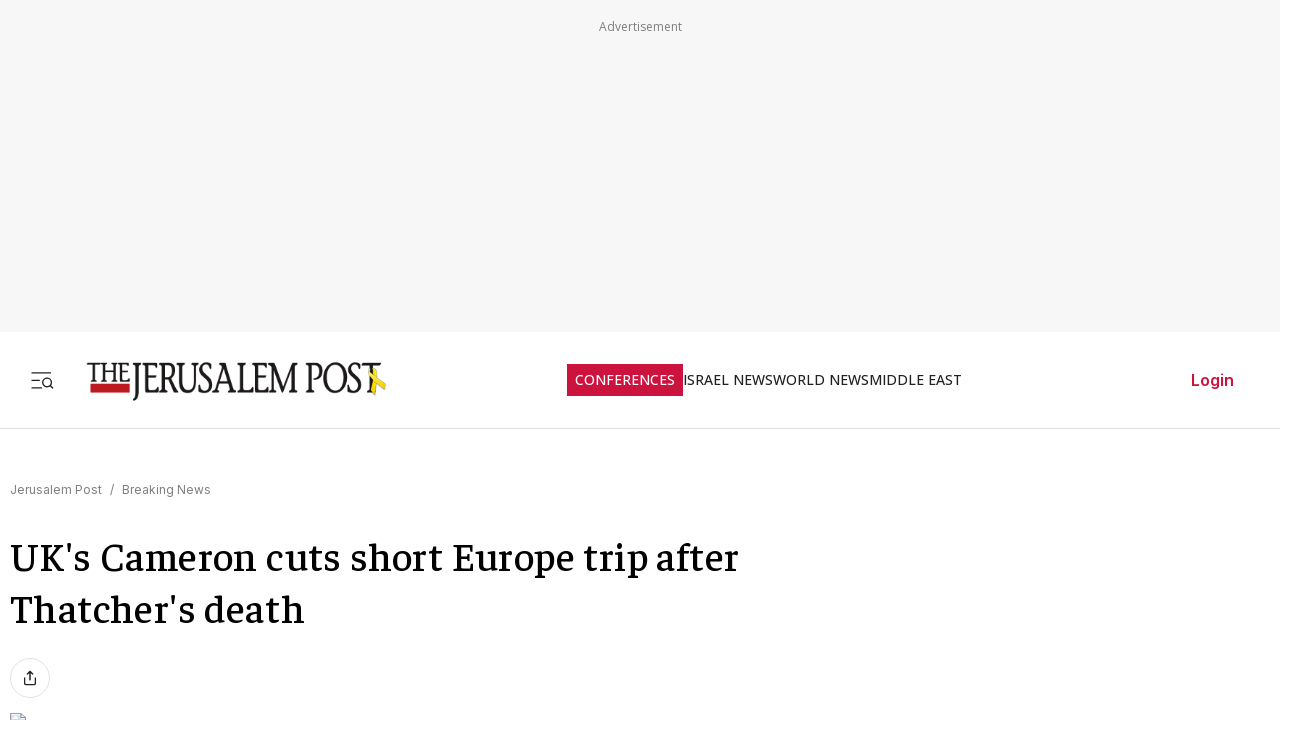

--- FILE ---
content_type: text/javascript
request_url: https://rumcdn.geoedge.be/f7ae3efe-f9e8-44be-8cf9-3b564afd5f4b/grumi.js
body_size: 94496
content:
var grumiInstance = window.grumiInstance || { q: [] };
(function createInstance (window, document, options = { shouldPostponeSample: false }) {
	!function r(i,o,a){function s(n,e){if(!o[n]){if(!i[n]){var t="function"==typeof require&&require;if(!e&&t)return t(n,!0);if(c)return c(n,!0);throw new Error("Cannot find module '"+n+"'")}e=o[n]={exports:{}};i[n][0].call(e.exports,function(e){var t=i[n][1][e];return s(t||e)},e,e.exports,r,i,o,a)}return o[n].exports}for(var c="function"==typeof require&&require,e=0;e<a.length;e++)s(a[e]);return s}({1:[function(e,t,n){var r=e("./config.js"),i=e("./utils.js");t.exports={didAmazonWin:function(e){var t=e.meta&&e.meta.adv,n=e.preWinningAmazonBid;return n&&(t=t,!i.isEmptyObj(r.amazonAdvIds)&&r.amazonAdvIds[t]||(t=e.tag,e=n.amzniid,t.includes("apstag.renderImp(")&&t.includes(e)))},setAmazonParametersToSession:function(e){var t=e.preWinningAmazonBid;e.pbAdId=void 0,e.hbCid=t.crid||"N/A",e.pbBidder=t.amznp,e.hbCpm=t.amznbid,e.hbVendor="A9",e.hbTag=!0}}},{"./config.js":5,"./utils.js":24}],2:[function(e,t,n){var l=e("./session"),r=e("./urlParser.js"),m=e("./utils.js"),i=e("./domUtils.js").isIframe,f=e("./htmlParser.js"),g=e("./blackList").match,h=e("./ajax.js").sendEvent,o=".amazon-adsystem.com",a="/dtb/admi",s="googleads.g.doubleclick.net",e="/pagead/",c=["/pagead/adfetch",e+"ads"],d=/<iframe[^>]*src=['"]https*:\/\/ads.\w+.criteo.com\/delivery\/r\/.+<\/iframe>/g,u={};var p={adsense:{type:"jsonp",callbackName:"a"+ +new Date,getJsUrl:function(e,t){return e.replace("output=html","output=json_html")+"&callback="+t},getHtml:function(e){e=e[m.keys(e)[0]];return e&&e._html_},shouldRender:function(e){var e=e[m.keys(e)[0]],t=e&&e._html_,n=e&&e._snippet_,e=e&&e._empty_;return n&&t||e&&t}},amazon:{type:"jsonp",callbackName:"apstag.renderImp",getJsUrl:function(e){return e.replace("/admi?","/admj?").replace("&ep=%7B%22ce%22%3A%221%22%7D","")},getHtml:function(e){return e.html},shouldRender:function(e){return e.html}},criteo:{type:"js",getJsHtml:function(e){var t,n=e.match(d);return n&&(t=(t=n[0].replace(/iframe/g,"script")).replace(/afr.php|display.aspx/g,"ajs.php")),e.replace(d,t)},shouldRender:function(e){return"loading"===e.readyState}}};function y(e){var t,n=e.url,e=e.html;return n&&((n=r.parse(n)).hostname===s&&-1<c.indexOf(n.pathname)&&(t="adsense"),-1<n.hostname.indexOf(o))&&-1<n.pathname.indexOf(a)&&(t="amazon"),(t=e&&e.match(d)?"criteo":t)||!1}function v(r,i,o,a){e=i,t=o;var e,t,n,s=function(){e.src=t,h({type:"adfetch-error",meta:JSON.stringify(l.meta)})},c=window,d=r.callbackName,u=function(e){var t,n=r.getHtml(e),e=(l.bustedUrl=o,l.bustedTag=n,r.shouldRender(e));t=n,(t=f.parse(t))&&t.querySelectorAll&&(t=m.map(t.querySelectorAll("[src], [href]"),function(e){return e.src||e.href}),m.find(t,function(e){return g(e).match}))&&h({type:"adfetch",meta:JSON.stringify(l.meta)}),!a(n)&&e?(t=n,"srcdoc"in(e=i)?e.srcdoc=t:((e=e.contentWindow.document).open(),e.write(t),e.close())):s()};for(d=d.split("."),n=0;n<d.length-1;n++)c[d[n]]={},c=c[d[n]];c[d[n]]=u;var u=r.getJsUrl(o,r.callbackName),p=document.createElement("script");p.src=u,p.onerror=s,p.onload=function(){h({type:"adfetch-loaded",meta:JSON.stringify(l.meta)})},document.scripts[0].parentNode.insertBefore(p,null)}t.exports={shouldBust:function(e){var t,n=e.iframe,r=e.url,e=e.html,r=(r&&n&&(t=i(n)&&!u[n.id]&&y({url:r}),u[n.id]=!0),y({html:e}));return t||r},bust:function(e){var t=e.iframe,n=e.url,r=e.html,i=e.doc,o=e.inspectHtml;return"jsonp"===(e=p[y(e)]).type?v(e,t,n,o):"js"===e.type?(t=i,n=r,i=(o=e).getJsHtml(n),l.bustedTag=n,!!o.shouldRender(t)&&(t.write(i),!0)):void 0},checkAndBustFriendlyAmazonFrame:function(e,t){(e=e.defaultView&&e.defaultView.frameElement&&e.defaultView.frameElement.id)&&e.startsWith("apstag")&&(l.bustedTag=t)}}},{"./ajax.js":3,"./blackList":4,"./domUtils.js":8,"./htmlParser.js":13,"./session":21,"./urlParser.js":23,"./utils.js":24}],3:[function(e,t,n){var i=e("./utils.js"),o=e("./config.js"),r=e("./session.js"),a=e("./domUtils.js"),s=e("./jsUtils.js"),c=e("./methodCombinators.js").before,d=e("./tagSelector.js").getTag,u=e("./constants.js"),e=e("./natives.js"),p=e.fetch,l=e.XMLHttpRequest,m=e.Request,f=e.TextEncoder,g=e.postMessage,h=[];function y(e,t){e(t)}function v(t=null){i.forEach(h,function(e){y(e,t)}),h.push=y}function b(e){return e.key=r.key,e.imp=e.imp||r.imp,e.c_ver=o.c_ver,e.w_ver=r.wver,e.w_type=r.wtype,e.b_ver=o.b_ver,e.ver=o.ver,e.loc=location.href,e.ref=document.referrer,e.sp=r.sp||"dfp",e.cust_imp=r.cust_imp,e.cust1=r.meta.cust1,e.cust2=r.meta.cust2,e.cust3=r.meta.cust3,e.caid=r.meta.caid,e.scriptId=r.scriptId,e.crossOrigin=!a.isSameOriginWin(top),e.debug=r.debug,"dfp"===r.sp&&(e.qid=r.meta.qid),e.cdn=o.cdn||void 0,o.accountType!==u.NET&&(e.cid=r.meta&&r.meta.cr||123456,e.li=r.meta.li,e.ord=r.meta.ord,e.ygIds=r.meta.ygIds),e.at=o.accountType.charAt(0),r.hbTag&&(e.hbTag=!0,e.hbVendor=r.hbVendor,e.hbCid=r.hbCid,e.hbAdId=r.pbAdId,e.hbBidder=r.pbBidder,e.hbCpm=r.hbCpm,e.hbCurrency=r.hbCurrency),"boolean"==typeof r.meta.isAfc&&(e.isAfc=r.meta.isAfc,e.isAmp=r.meta.isAmp),r.meta.hasOwnProperty("isEBDA")&&"%"!==r.meta.isEBDA.charAt(0)&&(e.isEBDA=r.meta.isEBDA),r.pimp&&"%_pimp%"!==r.pimp&&(e.pimp=r.pimp),void 0!==r.pl&&(e.preloaded=r.pl),e.site=r.site||a.getTopHostname(),e.site&&-1<e.site.indexOf("safeframe.googlesyndication.com")&&(e.site="safeframe.googlesyndication.com"),e.isc=r.isc,r.adt&&(e.adt=r.adt),r.isCXM&&(e.isCXM=!0),e.ts=+new Date,e.bdTs=o.bdTs,e}function w(t,n){var r=[],e=i.keys(t);return void 0===n&&(n={},i.forEach(e,function(e){void 0!==t[e]&&void 0===n[e]&&r.push(e+"="+encodeURIComponent(t[e]))})),r.join("&")}function E(e){e=i.removeCaspr(e),e=r.doubleWrapperInfo.isDoubleWrapper?i.removeWrapperXMP(e):e;return e=4e5<e.length?e.slice(0,4e5):e}function j(t){return function(){var e=arguments[0];return e.html&&(e.html=E(e.html)),e.tag&&(e.tag=E(e.tag)),t.apply(this,arguments)}}e=c(function(e){var t;e.hasOwnProperty("byRate")&&!e.byRate||(t=a.getAllUrlsFromAllWindows(),"sample"!==e.r&&"sample"!==e.bdmn&&t.push(e.r),e[r.isPAPI&&"imaj"!==r.sp?"vast_content":"tag"]=d(),e.urls=JSON.stringify(t),e.hc=r.hc,e.vastUrls=JSON.stringify(r.vastUrls),delete e.byRate)}),c=c(function(e){e.meta=JSON.stringify(r.meta),e.client_size=r.client_size});function O(e,t){var n=new l;n.open("POST",e),n.setRequestHeader("Content-type","application/x-www-form-urlencoded"),n.send(w(t))}function A(t,e){return o=e,new Promise(function(t,e){var n=(new f).encode(w(o)),r=new CompressionStream("gzip"),i=r.writable.getWriter();i.write(n),i.close(),new Response(r.readable).arrayBuffer().then(function(e){t(e)}).catch(e)}).then(function(e){e=new m(t,{method:"POST",body:e,mode:"no-cors",headers:{"Content-type":"application/x-www-form-urlencoded","Accept-Language":"gzip"}});p(e)});var o}function T(e,t){p&&window.CompressionStream?A(e,t).catch(function(){O(e,t)}):O(e,t)}function _(e,t){r.hasFrameApi&&!r.frameApi?g.call(r.targetWindow,{key:r.key,request:{url:e,data:t}},"*"):T(e,t)}r.frameApi&&r.targetWindow.addEventListener("message",function(e){var t=e.data;t.key===r.key&&t.request&&(T((t=t.request).url,t.data),e.stopImmediatePropagation())});var I,x={};function k(r){return function(n){h.push(function(e){if(e&&e(n),n=b(n),-1!==r.indexOf(o.reportEndpoint,r.length-o.reportEndpoint.length)){var t=r+w(n,{r:!0,html:!0,ts:!0});if(!0===x[t]&&!(n.rbu||n.is||3===n.rdType||n.et))return}x[t]=!0,_(r,n)})}}let S="https:",C=S+o.apiUrl+o.reportEndpoint;t.exports={sendInit:s.once(c(k(S+o.apiUrl+o.initEndpoint))),sendReport:e(j(k(S+o.apiUrl+o.reportEndpoint))),sendError:k(S+o.apiUrl+o.errEndpoint),sendDebug:k(S+o.apiUrl+o.dbgEndpoint),sendStats:k(S+o.apiUrl+(o.statsEndpoint||"stats")),sendEvent:(I=k(S+o.apiUrl+o.evEndpoint),function(e,t){var n=o.rates||{default:.004},t=t||n[e.type]||n.default;Math.random()<=t&&I(e)}),buildRbuReport:e(j(b)),sendRbuReport:_,processQueue:v,processQueueAndResetState:function(){h.push!==y&&v(),h=[]},setReportsEndPointAsFinished:function(){x[C]=!0},setReportsEndPointAsCleared:function(){delete x[C]}}},{"./config.js":5,"./constants.js":6,"./domUtils.js":8,"./jsUtils.js":14,"./methodCombinators.js":16,"./natives.js":17,"./session.js":21,"./tagSelector.js":22,"./utils.js":24}],4:[function(e,t,n){var d=e("./utils.js"),r=e("./config.js"),u=e("./urlParser.js"),i=r.domains,o=r.clkDomains,e=r.bidders,a=r.patterns.wildcards;var s,p={match:!1};function l(e,t,n){return{match:!0,bdmn:e,ver:t,bcid:n}}function m(e){return e.split("").reverse().join("")}function f(n,e){var t,r;return-1<e.indexOf("*")?(t=e.split("*"),r=-1,d.every(t,function(e){var e=n.indexOf(e,r+1),t=r<e;return r=e,t})):-1<n.indexOf(e)}function g(e,t,n){return d.find(e,t)||d.find(e,n)}function h(e){return e&&"1"===e.charAt(0)}function c(c){return function(e){var n,r,i,e=u.parse(e),t=e&&e.hostname,o=e&&[e.pathname,e.search,e.hash].join("");if(t){t=[t].concat((e=(e=t).split("."),d.fluent(e).map(function(e,t,n){return n.shift(),n.join(".")}).val())),e=d.map(t,m),t=d.filter(e,function(e){return void 0!==c[e]});if(t&&t.length){if(e=d.find(t,function(e){return"string"==typeof c[e]}))return l(m(e),c[e]);var a=d.filter(t,function(e){return"object"==typeof c[e]}),s=d.map(a,function(e){return c[e]}),e=d.find(s,function(t,e){return r=g(d.keys(t),function(e){return f(o,e)&&h(t[e])},function(e){return f(o,e)}),n=m(a[e]),""===r&&(e=s[e],i=l(n,e[r])),r});if(e)return l(n,e[r],r);if(i)return i}}return p}}function y(e){e=e.substring(2).split("$");return d.map(e,function(e){return e.split(":")[0]})}t.exports={match:function(e,t){var n=c(i);return t&&"IFRAME"===t.toUpperCase()&&(t=c(o)(e)).match?(t.rdType=2,t):n(e)},matchHB:(s=c(e),function(e){var e=e.split(":"),t=e[0],e=e[1],e="https://"+m(t+".com")+"/"+e,e=s(e);return e.match&&(e.bdmn=t),e}),matchAgainst:c,matchPattern:function(t){var e=g(d.keys(a),function(e){return f(t,e)&&h(a[e])},function(e){return f(t,e)});return e?l("pattern",a[e],e):p},isBlocking:h,getTriggerTypes:y,removeTriggerType:function(e,t){var n,r=(i=y(e.ver)).includes(t),i=1<i.length;return r?i?(e.ver=(n=t,(r=e.ver).length<2||"0"!==r[0]&&"1"!==r[0]||"#"!==r[1]||(i=r.substring(0,2),1===(t=r.substring(2).split("$")).length)?r:0===(r=t.filter(function(e){var t=e.indexOf(":");return-1===t||e.substring(0,t)!==n})).length?i.slice(0,-1):i+r.join("$")),e):p:e}}},{"./config.js":5,"./urlParser.js":23,"./utils.js":24}],5:[function(e,t,n){t.exports={"ver":"0.1","b_ver":"0.5.480","blocking":true,"rbu":0,"silentRbu":0,"signableHosts":[],"onRbu":1,"samplePercent":-1,"debug":true,"accountType":"publisher","impSampleRate":0.007,"statRate":0.05,"apiUrl":"//gw.geoedge.be/api/","initEndpoint":"init","reportEndpoint":"report","statsEndpoint":"stats","errEndpoint":"error","dbgEndpoint":"debug","evEndpoint":"event","filteredAdvertisersEndpoint":"v1/config/filtered-advertisers","rdrBlock":true,"ipUrl":"//rumcdn.geoedge.be/grumi-ip.js","altTags":[],"hostFilter":[],"maxHtmlSize":0.4,"reporting":true,"advs":{},"creativeWhitelist":{},"heavyAd":false,"cdn":"cloudfront","domains":{"ved.tpgyad":"1#1:64535","ten.etaberteg.c8ix4":"1#1:64535","moc.a1sm.ndc":"1#1:64535","ten.tnorfduolc.g79cvqs8do9p3d":"1#1:64535","moc.ruzah-konib.3rt":"1#1:64535","orp.peewseruces":"1#1:64535","moc.gnidemdevlohp":"1#1:64535","ofni.htaprider.9su-og":"1#1:64535","teb.knilynit.ndc.z":"1#1:64535","oi.citamdib.611sda":"1#1:64535","moc.sm-tniopxda.4v-tsaesu-btr":"1#1:64535","orp.buhtylana.ffa":"1#1:64535","gro.senildaehhtlaeh":"1#1:64535","moc.ecarsussap.347965-tsetal":"1#1:64535","moc.aidemlatigidytiliga.4v-ue-btr":"1#1:64535","ecaps.zkzr24vbli":"1#1:64535","moc.sgtke.ndc":"1#1:64535","ofni.htaprider.4su-og":"1#1:64535","moc.zkbsda":"1#1:64535","ecaps.bewpot":"1#1:64535","enilno.eltsenrovalf":"1#1:64535","ppa.yfilten.b50cffff-93148091106202-taigalp-eralfduolc":"1#1:64535","moc.42ssenllewyliad.www":"1#1:64535","ppa.yfilten.a79c8b62-93100191106202-taigalp-eralfduolc":"1#1:64535","ppa.yfilten.26791cf9-00300191106202-taigalp-eralfduolc":"1#1:64535","moc.tnegaecnarusniva":"1#1:64535","moc.ksatewdaer.apl":"1#1:64535","moc.ebivihcteks":"1#1:64535","ur.mam-latrop":"1#1:64535","ppa.yfilten.6c3c62e7-00455191106202-taigalp-eralfduolc":"1#1:64535","moc.xf-tahc":"1#1:64535","etis.tsercxyrov":"1#1:64535","moc.swenssolthgiewteg":"1#1:64535","ten.swodniw.eroc.bew.31z.as4x42esa":"1#1:64535","ur.laedcilrebaf":"1#1:64535","moc.ecnerefnocgnitekramdnaselasnhs":"1#1:64535","moc.tuobmixam":"1#1:64535","orp.toocsotomss":"1#1:64535","etis.rovalfemoh":"1#1:64535","etis.rettalpemoh":"1#1:64535","moc.hguonaswap":"1#1:64535","moc.volgapi":"1#1:64535","ten.rf-wobil":"1#1:64535","orp.kukuharobya":"1#1:64535","etis.sepicerfodlrow":"1#1:64535","etis.tnalpexul":"1#1:64535","moc.ppaukoreh.f8ca3a67866d-buhivorua":"1#1:64535","erots.pohsraey12yppah":"1#1:64535","erots.pohsraey22yppah":"1#1:64535","evil.kuserucesniamodcp":"1#1:64535","ed.eysah":"1#1:64535","cc.350lpaport":"1#1:64535","moc.erutcurtsarfnilatigidesirpretne":"1#1:64535","moc.knilp-lngr-sduht":"1#1:64535","ur.dlogybdlog":"1#1:64535","su.yenomfoyaweht.remotsuc":"1#1:64535","moc.nmnoitcurtsnocjt.www":"1#1:64535","ppa.naecolatigidno.kpcw3-ppa-hsifknom":"1#1:64535","ppa.naecolatigidno.8uze2-ppa-laroc":"1#1:64535","kcilc.uunohegaz":"1#1:64535","orp.sknilssecca.xtr":"1#1:64535","zyx.emulov-hsac":"1#1:64535","ppa.yfilten.99da6491-15441191106202-taigalp-eralfduolc":"1#1:64535","moc.daerdnasweiver":"1#1:64535","oi.sppareniatnoceruza.tsaenapaj.934d67aa-dnuorgwolley.4212pppjjss":"1#1:64535","zyx.noitucexe-hsac":"1#1:64535","zyx.tuokaerb-hsac":"1#1:64535","moc.enoz-niargdaer.apl":"1#1:64535","ur.ecalpcitehtse":"1#1:64535","moc.hpmocedael":"1#1:64535","ten.swodniw.eroc.bew.31z.3110913033e3033e3033e":"1#1:64535","etis.uuuotian":"1#1:64535","sbs.apicagofajap":"1#1:64535","ten.swodniw.eroc.bew.31z.4110913033e3033e3033e":"1#1:64535","moc.su.edoc-omorp-teboor":"1#1:64535","moc.buhzzubdar.apl":"1#1:64535","moc.buhzzubdar":"1#1:64535","moc.atcontsul":"1#1:64535","moc.tjf19":"1#1:64535","ppa.naecolatigidno.ycptz-ppa-hsifrats":"1#1:64535","ppa.naecolatigidno.d2vj4-ppa-krahs":"1#1:64535","moc.krt4bbzqo.www":"1#1:64535","kcilc.cirdeo":"1#1:64535","moc.xojwfiiv.s":"1#1:64535","uoyc.02swenyraunaj":"1#1:64535","ppa.naecolatigidno.t6j3i-ppa-hsifnwolc":"1#1:64535","moc.rednerno.kniltpircsppwen":"1#1:64535","em.gssm.8yn7g":"1#1:64535","ppa.yfilten.26ce57e0-92010102106202-taigalp-eralfduolc":"1#1:64535","su.eviltsoobyromem":"1#1:64535","moc.nomlastsafdaets":"1#1:64535","moc.gnicnanif-noznif":"1#1:64535","ppa.yfilten.f52bc0e9-91040102106202-taigalp-eralfduolc":"1#1:64535","ppa.yfilten.658ed2cd-81401102106202-taigalp-eralfduolc":"1#1:64535","ppa.yfilten.66717188-93901102106202-taigalp-eralfduolc":"1#1:64535","ppa.yfilten.e1edf6b7-60211102106202-taigalp-eralfduolc":"1#1:64535","ur.trcpcsd.rc":"1#1:64535","moc.gatbm.ndc":"1#1:64535","ofni.htaprider.rtluv-og":"1#1:64535","moc.esecivrestlob.gnikcart":"1#1:64535","zyx.563ebhfewa":"1#1:64535","moc.bulcderauqs":"1#1:64535","au.777":"1#1:64535","ten.tnorfduolc.oemwngu0ijm12d":"1#1:64535","moc.ecarsussap.067965-tsetal":"1#1:64535","moc.qqniamodniamod":"1#1:64535","moc.tsez-ocip":"1#1:64535","gro.roxevtessa":"1#1:64535","moc.gnisitrevdavitciderp":"1#1:64535","moc.fagsunob":"1#1:64535","moc.orpreplehesoculg.htlaeh":"1#1:64535","kcilc.gniniart-hsac":"1#1:64535","moc.daerdnasweiver.apl":"1#1:64535","moc.ksatewdaer":"1#1:64535","pohs.tawehcla":"1#1:64535","moc.diarbswollofyllacificeps":"1#1:64535","pohs.elastoobdnalrebmit-su":"1#1:64535","etis.eracfrutemoh":"1#1:64535","etis.tivrutan":"1#1:64535","gro.weivsucof.www":"1#1:64535","bulc.tsopniam":"1#1:64535","moc.esir-revelc":"1#1:64535","etis.avonrepus-ogib":"1#1:64535","orp.repotnakres":"1#1:64535","etis.erehpsetingi":"1#1:64535","etis.rotcevdaor":"1#1:64535","zyx.repleh-efil-looc":"1#1:64535","zyx.fitarapmocel":"1#1:64535","moc.zmolk":"1#1:64535","moc.bewtibrosaidem":"1#1:64535","moc.teidloxevirt":"1#1:64535","zyx.puorg-sotarts.xart":"1#1:64535","oi.bew24.onaimo":"1#1:64535","ni.oc.setagtcennoc.08glud37ccbuhggnlm5d":"1#1:64535","moc.reirrabfrusefas":"1#1:64535","enilno.armod":"1#1:64535","ppa.yfilten.74584ae3-80128091106202-taigalp-eralfduolc":"1#1:64535","ppa.yfilten.435bb775-13448091106202-taigalp-eralfduolc":"1#1:64535","golb.eruphtlaeheht":"1#1:64535","moc.laicnanif-noznif":"1#1:64535","ecaps.ecaps8maerd":"1#1:64535","moc.trabeiz":"1#1:64535","moc.ogajkinakem":"1#1:64535","gro.ocvebykcul":"1#1:64535","moc.ppaukoreh.202a1ab4c74c-2bew-hsif-rats":"1#1:64535","ten.swodniw.eroc.bew.31z.c4x42asac":"1#1:64535","etis.eslupxirhtea":"1#1:64535","ppa.naecolatigidno.5hw27-2-ppa-daehremmah":"1#1:64535","moc.reffoedargpuhtab":"1#1:64535","moc.rfkainamofni":"1#1:64535","etis.hcetaremyz":"1#1:64535","su.elavetinarg":"1#1:64535","ofni.swentsacwon.lht":"1#1:64535","etis.agru.www":"1#1:64535","evil.kuytirucesevitcacp":"1#1:64535","moc.enoz-esirhcet.apl":"1#1:64535","ved.segap.re5-0pp.88b6a5f2":"1#1:64535","moc.6202dni":"1#1:64535","etis.agru":"1#1:64535","moc.yfonpyhyrt":"1#1:64535","ppa.lecrev.100fiton-elppa":"1#1:64535","ofni.gnabgnolpohc":"1#1:64535","kcilc.tatshcem":"1#1:64535","em.gssm.jwdfbn":"1#1:64535","wp.yartnadrev.rp":"1#1:64535","moc.lanruojssenlleweroc.satinretea":"1#1:64535","moc.ediugxepaytilativ":"1#1:64535","etis.xevartun":"1#1:64535","moc.42cirema.94v":"1#1:64535","wohs.tih":"1#1:64535","oi.bew24.oibdem":"1#1:64535","ppa.yfilten.7f9debb4-60501102106202-taigalp-eralfduolc":"1#1:64535","ppa.yfilten.68c4d9a7-71601102106202-taigalp-eralfduolc":"1#1:64535","ppa.yfilten.7971e81a-71601102106202-taigalp-eralfduolc":"1#1:64535","ppa.yfilten.e9a6d4d0-14011102106202-taigalp-eralfduolc":"1#1:64535","ten.tnorfduolc.64pgc8xmtcuu1d":"1#1:64535","smetsys.draugefaselibom":"1#1:64535","moc.oeevo.sda.201sda":"1#1:64535","moc.dib-yoj.ed-pmi-vda":"1#1:64535","moc.pezpmjcm":"1#1:64535","pot.707185-etilx1":"1#1:64535","pot.buhrider":"1#1:64535","ten.dferuza.10z.metg5hyevhdfuead-yrc":"1#1:64535","pot.edondib.buekrt":"1#1:64535","moc.dnmbs.ue.bi":"1#1:64535","moc.ur.kculagem":"1#1:64535","gro.ekolydnac":"1#1:64535","ofni.htaprider.5su-og":"1#1:64535","ofni.og7etadpu":"1#1:64535","moc.ridergnorts":"1#1:64535","zyx.daibompxe":"1#1:64535","zib.efilsevol.aivatco":"1#1:64535","ppa.yfilten.78519472-30300191106202-taigalp-eralfduolc":"1#1:64535","ppa.yfilten.83590cc5-92421191106202-taigalp-eralfduolc":"1#1:64535","moc.ometelteem":"1#1:64535","zzub.sebivtpesrelos":"1#1:64535","moc.gnikjilegrevteiderk":"1#1:64535","ur.osloohcs":"1#1:64535","pj.eciohc-ibanam":"1#1:64535","su.yliadsucofdnert":"1#1:64535","ni.oc.yfirevnamuh.g6imce37ccbuh08h5n5d":"1#1:64535","ur.loohcsmuirdavk":"1#1:64535","etis.nevowtfird":"1#1:64535","etis.emhtiwdoofekam":"1#1:64535","etis.sixenylativ":"1#1:64535","moc.tsezvul":"1#1:64535","pohs.otnevsi":"1#1:64535","evil.kuerucesdetroppuscp":"1#1:64535","zyx.muoyletajatnomlanas7a":"1#1:64535","zyx.nalanasmok":"1#1:64535","moc.ofypyh":"1#1:64535","evil.draugbewwenerwoncp":"1#1:64535","pj.eivom-namgninnur-eht":"1#1:64535","ni.oc.yfirevnamuh.g7p4ce37ccbuh0f15n5d":"1#1:64535","moc.10ekatspivqbb":"1#1:64535","gro.buhrenrubtaf.teid":"1#1:64535","pot.amla-reteew-stiaw":"1#1:64535","moc.ediuglarutanerup":"1#1:64535","gro.siuhtsloottegdub":"1#1:64535","su.peekhsalf":"1#1:64535","moc.trofiidua-su-gne":"1#1:64535","moc.ppaukoreh.079b09f0a734-15343-dnalsi-dedraug":"1#1:64535","moc.ymedacatifssorcmaet":"1#1:64535","ten.swodniw.eroc.bew.31z.6110913033e3033e3033e":"1#1:64535","teb.777mtm.www":"1#1:64535","moc.uroferacotua.og":"1#1:64535","kcilc.sailekuk":"1#1:64535","moc.sfbnoaspp":"1#1:64535","moc.knarniftrams.og":"1#1:64535","moc.esirrevocsid":"1#1:64535","moc.sdddrofla":"1#1:64535","ofni.suortsewokutaol":"1#1:64535","orp.mdrehalced":"1#1:64535","ofni.zagtiforpetfengk":"1#1:64535","moc.sbaltluavartun":"1#1:64535","moc.locotorpwolfefil":"1#1:64535","ppa.yfilten.3e735b52-25401102106202-taigalp-eralfduolc":"1#1:64535","ppa.yfilten.f43f5e1c-53501102106202-taigalp-eralfduolc":"1#1:64535","ppa.yfilten.c65fdc52-82801102106202-taigalp-eralfduolc":"1#1:64535","ppa.yfilten.bd7c8d8b-20901102106202-taigalp-eralfduolc":"1#1:64535","ppa.yfilten.2f7a5f1e-20111102106202-taigalp-eralfduolc":"1#1:64535","ppa.yfilten.a07befd1-32211102106202-taigalp-eralfduolc":"1#1:64535","pot.xelfdib.gskt":"1#1:64535","pot.xelfdib.zaktn":"1#1:64535","pohs.drawerxdoof":"1#1:64535","emag.lrb":"1#1:64535","moc.ecarsussap.441075-tsetal":"1#1:64535","ofni.htaprider.6su-og":"1#1:64535","moc.8831agem":"1#1:64535","ten.tnorfduolc.zjnukhvghq9o2d":"1#1:64535","moc.oitesiw.tlasknip":"1#1:64535","ved.segap.avatrekcolbda":"1#1:64535","zyx.vdaelacs.rkcrt":"1#1:64535","ten.dferuza.10z.fc7cmdkfeeva0hya-eex":"1#1:64535","moc.321eunevahcnif":"1#1:64535","ten.tnorfduolc.5w8s2qxrbvwy1d":"1#1:64535","pohs.hcetiaor.ndc":"1#1:64535","ofni.niahcruoy.70624-deef":"1#1:64535","moc.kkcilcymkcart":"1#1:64535","oi.citamdib.711sda":"1#1:64535","moc.bulcderauqs.citats":"1#1:64535","cc.lllla4nuf.yalp":"1#1:64535","moc.slaedteltuowbb.www":"1#1:64535","enilno.umenomotipezepexifem":"1#1:64535","ed.moc.ynamregbuhhcetecnanif":"1#1:64535","moc.yliadssenlleworuen":"1#1:64535","ppa.yfilten.a3e312c8-21959091106202-taigalp-eralfduolc":"1#1:64535","moc.llasdnertefiltrams":"1#1:64535","moc.iuosirap":"1#1:64535","moc.abuzusayog":"1#1:64535","orp.euqitamuenp-deeps":"1#1:64535","etis.cdsacb.www":"1#1:64535","etis.emoh-tpilce":"1#1:64535","erots.orpnekot":"1#1:64535","ten.xet-ahpla":"1#1:64535","orp.ockukuh":"1#1:64535","etis.egdirevird":"1#1:64535","etis.xavonraeg":"1#1:64535","etis.uiuoy":"1#1:64535","erots.nozyr":"1#1:64535","eno.draobhsad-eulb":"1#1:64535","dlrow.laxivnerot":"1#1:64535","ten.aidemaropsaid.wonnioj":"1#1:64535","ppa.naecolatigidno.683b5-ppa-eltrut-aes":"1#1:64535","moc.xlpsstb":"1#1:64535","kcilc.teslut":"1#1:64535","ppa.naecolatigidno.lim2k-ppa-surlaw":"1#1:64535","moc.anutednolb":"1#1:64535","orp.lddasfonom":"1#1:64535","orp.rgnirvoraj":"1#1:64535","ppa.yfilten.a8981dfe-34348091106202-taigalp-eralfduolc":"1#1:64535","moc.ilijtebniw.awp":"1#1:64535","ppa.yfilten.4a69c668-32859091106202-taigalp-eralfduolc":"1#1:64535","ppa.naecolatigidno.g94do-4-ppa-eltrut-aes":"1#1:64535","pot.apoelamog":"1#1:64535","moc.ledomnoisivgolb":"1#1:64535","moc.sehcnineveleoxe":"1#1:64535","moc.egarevelgolbeht":"1#1:64535","etis.lpnierac":"1#1:64535","su.swenepocsgnidnert":"1#1:64535","bulc.buh-feiler-idep":"1#1:64535","moc.sgnihtolc-ytfin":"1#1:64535","moc.srethguadfoebirt":"1#1:64535","gro.noitadnuofhcaertuoelbaniatsus":"1#1:64535","moc.sthgil-stroper-daer":"1#1:64535","moc.sedittfardbew.apl":"1#1:64535","moc.tenerevocsidpot.apl":"1#1:64535","zyx.etnemelcisyed":"1#1:64535","dlrow.rohtler":"1#1:64535","ur.46lavirp":"1#1:64535","em.gssm.8o3bz":"1#1:64535","gro.uoysekil.nocmeg":"1#1:64535","etis.wolfefil":"1#1:64535","moc.42cirema.aj":"1#1:64535","ppa.yfilten.da2b6d02-34401102106202-taigalp-eralfduolc":"1#1:64535","ppa.yfilten.83701637-45401102106202-taigalp-eralfduolc":"1#1:64535","moc.hsifratstnelis":"1#1:64535","ppa.yfilten.11cfe430-83501102106202-taigalp-eralfduolc":"1#1:64535","ppa.yfilten.63b691cb-95501102106202-taigalp-eralfduolc":"1#1:64535","ppa.yfilten.ec2e1d6d-74901102106202-taigalp-eralfduolc":"1#1:64535","ppa.yfilten.e6efe4f3-83011102106202-taigalp-eralfduolc":"1#1:64535","ten.dferuza.10z.2eybzhxerhgbjgca-rle":"1#1:64535","kni.niw2niw":"1#1:64535","moc.xdanoev.20-xda":"1#1:64535","moc.300ygolonhcet-gnivres.krt":"1#1:64535","moc.tceffedaibom":"1#1:64535","moc.sgtvo.ndc":"1#1:64535","zyx.kutal-5mrex":"1#1:64535","moc.ecarsussap.331175-tsetal":"1#1:64535","moc.as.krapsykcul":"1#1:64535","ofni.htaprider.capa-og":"1#1:64535","moc.sdaderk.ndc":"1#1:64535","moc.etinutseuq":"1#1:64535","moc.yfipohsym.euqituob-tfig-exul":"1#1:64535","ppa.yfilten.f9fab54b-45518091106202-taigalp-eralfduolc":"1#1:64535","ppa.yfilten.eb3d6046-55048091106202-taigalp-eralfduolc":"1#1:64535","ppa.yfilten.ddfb167d-92148091106202-taigalp-eralfduolc":"1#1:64535","moc.tiforp-noznif":"1#1:64535","moc.eslupabidam":"1#1:64535","enilno.ozpin":"1#1:64535","cc.88pivtt":"1#1:64535","moc.hsiwelom":"1#1:64535","ppa.yfilten.72ff5f-serojafla-gnivirht--5ed8600790f7f35ce815e696":"1#1:64535","ur.sufrac":"1#1:64535","gro.noixenif":"1#1:64535","enilno.sslaedagem":"1#1:64535","moc.rotadilav-lmth-evil":"1#1:64535","moc.pihsrepelgguolb":"1#1:64535","moc.enozesir-hcet":"1#1:64535","enilno.ssenippahfosterces":"1#1:64535","enilno.renroclaem":"1#1:64535","etis.zcemia":"1#1:64535","erots.yxalagpohshtolc":"1#1:64535","moc.bewtibrosaidem.www":"1#1:64535","dlrow.redisniia.swen-ku":"1#1:64535","gro.reggolbi.airotserp":"1#1:64535","moc.elas-seohsscisa.www":"1#1:64535","moc.tsohaidemvrs":"1#1:64535","moc.ytrld":"1#1:64535","ppa.yfilten.89ddfd7c-24448091106202-taigalp-eralfduolc":"1#1:64535","zyx.nur2teb":"1#1:64535","ten.seuqiremunel":"1#1:64535","etis.tfela-solcyc-llip":"1#1:64535","moc.ppaukoreh.683742fcb16a-31546-yenruoj-sseleman":"1#1:64535","ur.morphcetnim":"1#1:64535","ur.ailotanafoerif":"1#1:64535","gro.etisehcin.arativ":"1#1:64535","oi.bew24.anora":"1#1:64535","ten.swodniw.eroc.bolb.ziterxkunvebblpcnfhd5203":"1#1:64535","ten.swodniw.eroc.bew.91z.1uyynolkimes":"1#1:64535","moc.ihzoagdq":"1#1:64535","moc.rraegatsiver":"1#1:64535","moc.enozselcitra-emirp":"1#1:64535","moc.hsifratstnaligiv":"1#1:64535","pohs.orokuy":"1#1:64535","moc.plehlatsyrcecaps.dnal":"1#1:64535","kcilc.tniopofni":"1#1:64535","moc.ppaukoreh.d992e53cefc8-mutcnasneergeht":"1#1:64535","em.gssm.a8sbx":"1#1:64535","ppa.yfilten.78c48780-91410102106202-taigalp-eralfduolc":"1#1:64535","moc.oozkcihctalflufhtiaf":"1#1:64535","moc.balhctilgarret.kcart":"1#1:64535","etis.ssenllewerocemirp":"1#1:64535","ten.nuf4klat.nocmeg":"1#1:64535","oi.bew24.oirepo":"1#1:64535","ppa.yfilten.e3afb78c-80501102106202-taigalp-eralfduolc":"1#1:64535","ppa.yfilten.a40ca326-10501102106202-taigalp-eralfduolc":"1#1:64535","ppa.yfilten.1b79e87c-24401102106202-taigalp-eralfduolc":"1#1:64535","ofni.htaprider.2su-og":"1#1:64535","moc.oitesiw.nemhenba":"1#1:64535","ofni.norfssepsz.op":"1#1:64535","moc.esuohecipscitamora":"1#1:64535","ten.notkcilc":"1#1:64535","ten.yawa-em-llor":"1#1:64535","moc.sgtke":"1#1:64535","moc.sgnivas-negtxen":"1#1:64535","moc.remagehtnai":"1#1:64535","ppa.yfilten.6671e5ab-85248091106202-taigalp-eralfduolc":"1#1:64535","ppa.yfilten.fa2e73a0-25248091106202-taigalp-eralfduolc":"1#1:64535","ppa.yfilten.a1228cda-52100191106202-taigalp-eralfduolc":"1#1:64535","pot.adadpol":"1#1:64535","moc.yrotsnamowssenlew.xm-xaluco":"1#1:64535","pj.elaselohwuojiloj":"1#1:64535","ppa.naecolatigidno.9wn7s-ppa-daehremmah":"1#1:64535","ur.81enilasark":"1#1:64535","ofni.yssruk-ia":"1#1:64535","moc.inisid-amuc-raseb-gnanem":"1#1:64535","ur.ngisedorp-sm":"1#1:64535","moc.omajoweluyug":"1#1:64535","moc.orpsudilav":"1#1:64535","zib.swenhtlaeh742":"1#1:64535","ac.noitcasetimgarhpoiratno":"1#1:64535","ur.ksmsucricorp":"1#1:64535","ur.ayella-neris":"1#1:64535","ur.ruot-tbb":"1#1:64535","tser.pohszivnif":"1#1:64535","ten.setisbeweruza.10-aisatsae.aeedgckcbh0erdna-vcxsdgfhgjjk":"1#1:64535","etis.snoitailiffa.ipa":"1#1:64535","ten.nerohseresseb":"1#1:64535","etis.lidmanop":"1#1:64535","moc.shtapnerw":"1#1:64535","nuf.daolnwodk4":"1#1:64535","ni.oc.yfirevnamuh.0vnjnd37ccbuh8hafm5d":"1#1:64535","moc.kpaquos":"1#1:64535","moc.zsobiv":"1#1:64535","pohs.tfigdnayot":"1#1:64535","ofni.jqbsnodnem":"1#1:64535","ppa.yfilten.4726b52f-42448091106202-taigalp-eralfduolc":"1#1:64535","enilno.yhtlaeh-nitaleg":"1#1:64535","dlrow.aneltud":"1#1:64535","ten.noissucsidym.arativ":"1#1:64535","ur.ycamitnituoba":"1#1:64535","ten.swodniw.eroc.bolb.zfnjoohhejpnkfshqddk6103":"1#1:64535","su.swenweivraelc":"1#1:64535","moc.esiwsucofeht":"1#1:64535","moc.spuetirwcesofni":"1#1:64535","ur.orpvonivtil":"1#1:64535","ten.ainak":"1#1:64535","us.elyzqv":"1#1:64535","ur.cisumpasa":"1#1:64535","ten.swodniw.eroc.bew.31z.yradnoces-6110913033e3033e3033e":"1#1:64535","moc.maerdruolev":"1#1:64535","moc.latrophcetegdirb.0ef9je37ccbuhoiqan5d":"1#1:64535","zyx.jhsenak":"1#1:64535","moc.xmeertsngised":"1#1:64535","moc.edom-dirgweiver.apl":"1#1:64535","enilno.niarbomem":"1#1:64535","ur.venkilrebaf":"1#1:64535","oi.bew24.oneeuq":"1#1:64535","ppa.yfilten.601ca89e-84939002106202-taigalp-eralfduolc":"1#1:64535","moc.lanruojssenlleweroc.aniter":"1#1:64535","ni.oc.yfirevnamuh.gm6rte37ccbuh0abln5d":"1#1:64535","gro.enilnoweivnepo":"1#1:64535","ppa.yfilten.76653c73-35401102106202-taigalp-eralfduolc":"1#1:64535","ppa.yfilten.099da932-65401102106202-taigalp-eralfduolc":"1#1:64535","ppa.yfilten.f1910546-70901102106202-taigalp-eralfduolc":"1#1:64535","ppa.yfilten.0c2276ee-95011102106202-taigalp-eralfduolc":"1#1:64535","ofni.spotreffowen":"1#1:64535","moc.gnifrus-tsaf":"1#1:64535","moc.aekiseprek":"1#1:64535","eniw.tropbewlausac":"1#1:64535","knil.ppa.ifos":"1#1:64535","ten.tnorfduolc.g4pvzepdaeq1d":"1#1:64535","ofni.htaprider.8su-og":"1#1:64535","moc.noitaunitnocgnipoordelttek":"1#1:64535","moc.sdaderk":"1#1:64535","moc.aeesud":"1#1:64535","moc.musuw.ndc":"1#1:64535","ten.dferuza.10z.xafewf3eed7dxbdd-vic":"1#1:64535","zyx.urnopuciovt":"1#1:64535","ten.dferuza.10z.hddh9bmere0fza6h-wjb":"1#1:64535","ten.hcetiaor.gnikcart":"1#1:64535","uci.dartmuelortep.trats":"1#1:64535","latigid.etarbiv":"1#1:64535","ppa.yfilten.fe67acd1-43218091106202-taigalp-eralfduolc":"1#1:64535","ppa.yfilten.86873e7c-43518091106202-taigalp-eralfduolc":"1#1:64535","evil.68qb7":"1#1:64535","ppa.yfilten.c45e0666-00859091106202-taigalp-eralfduolc":"1#1:64535","ppa.yfilten.fbdeb2a6-32200191106202-taigalp-eralfduolc":"1#1:64535","moc.zibnif-hsac":"1#1:64535","ppa.yfilten.3eda881d-51210191106202-taigalp-eralfduolc":"1#1:64535","zyx.rotacidni-hsac":"1#1:64535","moc.yddubsgnivasroines":"1#1:64535","moc.ediuglarutanlaer":"1#1:64535","moc.sirap-ecnagele-nosiam":"1#1:64535","moc.gatsnatpac":"1#1:64535","gro.rotaluclacsdarit":"1#1:64535","etis.moolbdnaraeg":"1#1:64535","etis.sgnidaerpot":"1#1:64535","etis.noitatstep":"1#1:64535","moc.sagaznesereviv":"1#1:64535","moc.abivaveker":"1#1:64535","moc.edklcda":"1#1:64535","etis.ediuglaemgninrom":"1#1:64535","etis.hsurrotom":"1#1:64535","dlrow.tneliiroxew":"1#1:64535","etis.rocedelytsefil":"1#1:64535","moc.ppaukoreh.9de34946f6f0-rocedlerua":"1#1:64535","moc.roiretni-atyam":"1#1:64535","moc.zavahifazah":"1#1:64535","moc.emerfulfer":"1#1:64535","pohs.noitulosduolcdeloot":"1#1:64535","mac.bebnvvnr":"1#1:64535","zyx.seyadotsruoysti":"1#1:64535","moc.newkcab":"1#1:64535","ppa.yfilten.0ccaf961-85348091106202-taigalp-eralfduolc":"1#1:64535","evil.edserucessecivrescp":"1#1:64535","moc.sfresurt":"1#1:64535","moc.ehuhcsdnahdraugtaeh":"1#1:64535","moc.anutenacra":"1#1:64535","moc.buhrewot-bew":"1#1:64535","ecaps.vdekciw":"1#1:64535","moc.se-golbneerg":"1#1:64535","moc.xamorpomem":"1#1:64535","moc.fskistul":"1#1:64535","ten.swodniw.eroc.bew.31z.yradnoces-5110913033e3033e3033e":"1#1:64535","ten.swodniw.eroc.bew.31z.7110913033e3033e3033e":"1#1:64535","moc.kmoykotgnikoob":"1#1:64535","ppa.naecolatigidno.jv9wu-ppa-hsifyllej":"1#1:64535","moc.dirgaidemwolf":"1#1:64535","pohs.wtoudoudip":"1#1:64535","latigid.nidnelb":"1#1:64535","moc.ipsoog":"1#1:64535","ppa.yfilten.7c3ceeb8-72839002106202-taigalp-eralfduolc":"1#1:64535","orp.essidirdec":"1#1:64535","di.lodid.pl":"1#1:64535","ppa.yfilten.9ade099e-45501102106202-taigalp-eralfduolc":"1#1:64535","ppa.yfilten.86c660c5-82801102106202-taigalp-eralfduolc":"1#1:64535","ppa.yfilten.95eaec56-31801102106202-taigalp-eralfduolc":"1#1:64535","ppa.yfilten.31ae084d-90901102106202-taigalp-eralfduolc":"1#1:64535","ppa.yfilten.633f0ec4-03111102106202-taigalp-eralfduolc":"1#1:64535","ofni.htaprider.7su-og":"1#1:64535","moc.xmznel.2s":"1#1:64535","moc.sgtvo":"1#1:64535","moc.danosiof.st":"1#1:64535","moc.wohsdnilbeht":"1#1:64535","evil.eciovamzalp":"1#1:64535","moc.noisufsbup-sda.b-rekcart":"1#1:64535","moc.hsilbupdagnitekram":"1#1:64535","tra.tfirnimul":"1#1:64535","moc.3ta3rg-os":"1#1:64535","moc.lessuoreicul":"1#1:64535","moc.enohcetndc":"1#1:64535","etis.wolebemwollof":"1#1:64535","pohs.zaryov":"1#1:64535","pohs.xr5ajw.www":"1#1:64535","ppa.yfilten.cbc4cc-reivihtip-gnilkraps":"1#1:64535","uci.emulov-hsac":"1#1:64535","ppa.yfilten.40400d11-31100191106202-taigalp-eralfduolc":"1#1:64535","moc.nedragrofemoh":"1#1:64535","moc.ppaukoreh.6a2cfc976c07-5bew-hsif-rats":"1#1:64535","moc.xamomemorp":"1#1:64535","kcilc.retsilb":"1#1:64535","moc.opmilopmacgnippohsatsivni":"1#1:64535","gs.egnellahcand":"1#1:64535","evil.kuserucesderetsigercp":"1#1:64535","evil.dleihsbewwenerwoncp":"1#1:64535","moc.tsorf-neerg":"1#1:64535","etis.esrevspohs":"1#1:64535","etis.etiusqbb":"1#1:64535","dlrow.oxemirolys":"1#1:64535","etis.dulasoculg":"1#1:64535","moc.eivaledetuoralrus":"1#1:64535","erots.pohsraey02yppah":"1#1:64535","uci.toom":"1#1:64535","uoyc.uchuhcetiem.www":"1#1:64535","ofni.ailaveron":"1#1:64535","moc.enozyrevocsiddnadaer":"1#1:64535","ten.etis-taerg.onaimo":"1#1:64535","gro.draob-ym.potneuq":"1#1:64535","moc.bet-ih":"1#1:64535","ppa.naecolatigidno.8ad7l-ppa-yargnits":"1#1:64535","pohs.relootbewgnitsal":"1#1:64535","ppa.naecolatigidno.vqbju-ppa-hsifnoil":"1#1:64535","moc.llawesnefedlatigid.gmg66e37ccbuhg15sm5d":"1#1:64535","oi.bew24.arativ":"1#1:64535","moc.iliij001.www":"1#1:64535","moc.a6202dni":"1#1:64535","moc.cllgnitniapgnihsawerusserpnotlef":"1#1:64535","moc.nozartuen":"1#1:64535","ac.erehstratsssenisub":"1#1:64535","moc.desutaesatidneb":"1#1:64535","moc.noskcirekcire":"1#1:64535","gro.uoysekil.onaimo":"1#1:64535","ur.ecilrebaf":"1#1:64535","moc.sucoftcideneb":"1#1:64535","kcilc.naelusib.ue":"1#1:64535","moc.acemirproines":"1#1:64535","moc.buhdaereirots":"1#1:64535","pohs.ecnerefertenbew6202":"1#1:64535","sotua.mialcnoipmahclaedtrams.www":"1#1:64535","moc.scitsalpitagarp":"1#1:64535","ten.swodniw.eroc.bew.91z.1uyynolkimfe":"1#1:64535","niw.u84ocnip":"1#1:64535","ten.hp33nn":"1#1:64535","ed.dlefneuh-gnitekram-ytic":"1#1:64535","ur.akdiksgolatakcilrebaf":"1#1:64535","kcilc.tsacobor":"1#1:64535","kcilc.mrofobor":"1#1:64535","ppa.naecolatigidno.qzpqi-ppa-nihcru":"1#1:64535","em.gssm.9w7z1":"1#1:64535","ppa.yfilten.075652c2-10659002106202-taigalp-eralfduolc":"1#1:64535","wp.yartnadrev.rh":"1#1:64535","moc.arueoh.pl":"1#1:64535","golb.yhtlaehwen":"1#1:64535","kcilc.dnirgyliad":"1#1:64535","moc.enizagamhtlaehgnidael":"1#1:64535","moc.tiderctnemyolpmefles":"1#1:64535","di.lodid":"1#1:64535","moc.gnuztutsretnuelleiznanif":"1#1:64535","ppa.yfilten.733ea41e-34801102106202-taigalp-eralfduolc":"1#1:64535","ppa.yfilten.a6e13dff-60111102106202-taigalp-eralfduolc":"1#1:64535","moc.btrosdaeuh.4v-tsaesu-btr":"1#1:64535","oi.vdarda.ipa":"1#1:64535","moc.enilnosivarts":"1#1:64535","zyx.ubdstr":"1#1:64535","gs.pnf":"1#1:64535","moc.snalperacidem5202":"1#1:64535","cc.daol-lmth.5":"1#1:64535","evil.sllawnajortitna":"1#1:64535","enilno.univonilovamilil":"1#1:64535","moc.uasdrawerhsalf":"1#1:64535","etis.aroxei":"1#1:64535","ppa.yfilten.f80e291c-65608091106202-taigalp-eralfduolc":"1#1:64535","ppa.yfilten.4d0f5837-00148091106202-taigalp-eralfduolc":"1#1:64535","ten.etis-taerg.arativ":"1#1:64535","ppa.yfilten.af116cde-62959091106202-taigalp-eralfduolc":"1#1:64535","ppa.yfilten.808712bb-05100191106202-taigalp-eralfduolc":"1#1:64535","moc.epocsbewdedaer":"1#1:64535","kcilc.tesatad-hsac":"1#1:64535","erots.dlorenops":"1#1:64535","pj.hcraeser-uresagas":"1#1:64535","enilno.okovokivevapoz":"1#1:64535","moc.esabecruoshtlaeh":"1#1:64535","ur.ymedacarotkeps":"1#1:64535","moc.ailateprion":"1#1:64535","gro.42rogiv-nedlog":"1#1:64535","moc.lf052acirema":"1#1:64535","moc.sbojppv":"1#1:64535","ur.rac-rks":"1#1:64535","pohs.elastoobdnalrebmit-su.www":"1#1:64535","gro.pohsymsti":"1#1:64535","etis.cdsacb":"1#1:64535","etis.artpin":"1#1:64535","moc.cllwowstif.yreviled":"1#1:64535","kcilc.ratspart":"1#1:64535","bulc.nzivnif":"1#1:64535","etis.egdireuqrot":"1#1:64535","etis.erehpsraeg":"1#1:64535","etis.egdirtfihs":"1#1:64535","etis.tfirddaor":"1#1:64535","etis.nedeoiduts":"1#1:64535","etis.xevidua":"1#1:64535","erots.dnertenoz":"1#1:64535","moc.ifofo":"1#1:64535","ur.puorgepipylop":"1#1:64535","moc.xyk-ragus":"1#1:64535","moc.latrophcetegdirb.02f80e37ccbuh8m5nm5d":"1#1:64535","uoyc.91swenyraunaj":"1#1:64535","moc.sreverofyromem.latrop":"1#1:64535","ppa.yfilten.fa61a752-31008091106202-taigalp-eralfduolc":"1#1:64535","uci.noitomdliub":"1#1:64535","etis.atroptfig":"1#1:64535","ppa.yfilten.6d5d245b-25759091106202-taigalp-eralfduolc":"1#1:64535","moc.lutnam-ikohnapot":"1#1:64535","su.robrahaedi":"1#1:64535","wocsom.ymedacarebyc":"1#1:64535","ur.nialnoanaylsenzibbf":"1#1:64535","moc.doownnof":"1#1:64535","ten.swodniw.eroc.bew.31z.8110913033e3033e3033e":"1#1:64535","moc.uroferacotua":"1#1:64535","niw.g56ocnip":"1#1:64535","ur.1srukenilno":"1#1:64535","zyx.etisediug":"1#1:64535","moc.scitylana-tiforp-enipla":"1#1:64535","ur.cilrebafevaliem":"1#1:64535","moc.etinuworg":"1#1:64535","ppa.yfilten.e12f7270-03148002106202-taigalp-eralfduolc":"1#1:64535","kni.namgdag":"1#1:64535","evil.kuytirucestroppuscp":"1#1:64535","ni.oc.yfirevnamuh.0fabte37ccbuho46kn5d":"1#1:64535","moc.wonenozdrawer.tramlaw50":"1#1:64535","moc.yhpargotohpllurkkcin":"1#1:64535","ppa.yfilten.c4c27787-43401102106202-taigalp-eralfduolc":"1#1:64535","ppa.yfilten.63b6a02b-44401102106202-taigalp-eralfduolc":"1#1:64535","ppa.yfilten.5e13b61c-15401102106202-taigalp-eralfduolc":"1#1:64535","ppa.yfilten.dd333884-14501102106202-taigalp-eralfduolc":"1#1:64535","ppa.yfilten.1ba75f43-63601102106202-taigalp-eralfduolc":"1#1:64535","ppa.yfilten.fee0e513-33601102106202-taigalp-eralfduolc":"1#1:64535","ppa.yfilten.bfbb7d7a-44701102106202-taigalp-eralfduolc":"1#1:64535","ppa.yfilten.2d7514b3-60901102106202-taigalp-eralfduolc":"1#1:64535","moc.zzubplup":"1#1:64535","ppa.yfilten.5ced7d8c-73111102106202-taigalp-eralfduolc":"1#1:64535","ppa.yfilten.e06636c0-31211102106202-taigalp-eralfduolc":"1#1:64535","moc.enozsemaglufyalp":"1#1:64535","moc.btrtnenitnoctniop":"1#1:64535","ten.tnorfduolc.hdr30wt8ptlk1d":"1#1:64535","orp.pophsup":"1#1:64535","moc.btr-mueda.rekcart":"1#1:64535","moc.aidem-sserpxeila.stessa":"1#1:64535","zyx.c0i":"1#1:64535","oi.citamdib.201sda":"1#1:64535","moc.sr1m":"1#1:64535","moc.krowtenplehtifeneb":"1#1:64535","moc.elytsyhtlaeheb":"1#1:64535","su.mroftalpda.ffrt":"1#1:64535","moc.daeha-tseb":"1#1:64535","enilno.kcartgma.kcart":"1#1:64535","evil.ababerp":"1#1:64535","ppa.yfilten.f5214b16-93048091106202-taigalp-eralfduolc":"1#1:64535","moc.spitnoitcetorpecived.77":"1#1:64535","oi.sppareniatnoceruza.tsaenapaj.44fe05fe-ffilcelbaeerga.h5uenewrociu":"1#1:64535","ppa.yfilten.772e40a9-53900191106202-taigalp-eralfduolc":"1#1:64535","orp.iadosaudnu":"1#1:64535","ppa.yfilten.462c2651-13250191106202-taigalp-eralfduolc":"1#1:64535","gro.taerg-si.anora":"1#1:64535","ku.reyalp-wen.www":"1#1:64535","moc.ledomnoisivgolb.apl":"1#1:64535","ten.swodniw.eroc.bew.34z.unoitapoo":"1#1:64535","moc.xinif-hsac":"1#1:64535","moc.buhrewot-bew.apl":"1#1:64535","pohs.2011-oaciutitser-ortsiger":"1#1:64535","enilno.uteperezaponetulapuk":"1#1:64535","moc.sdnertehthctam":"1#1:64535","etis.xilraeh":"1#1:64535","erots.renrocwerb":"1#1:64535","ten.swodniw.eroc.bew.31z.2rorresoinajht61":"1#1:64535","moc.yrutaebsiefil":"1#1:64535","evil.slatigidnaelc":"1#1:64535","moc.ytfut-tigr-pmuht":"1#1:64535","enilno.apaxetamixanimexat":"1#1:64535","enilno.shtolctrams":"1#1:64535","etis.etakaknab":"1#1:64535","dlrow.oviteitonelu":"1#1:64535","etis.zcniksnetni":"1#1:64535","pot.gnittrow":"1#1:64535","etis.semilsahctam":"1#1:64535","etis.mooldnaexul":"1#1:64535","moc.staerternavlis":"1#1:64535","moc.77niwaport.www":"1#1:64535","niw.e889":"1#1:64535","moc.mnibkcotsia":"1#1:64535","moc.enozyrevocsiddnadaer.www":"1#1:64535","moc.egarevoctifenebpleh":"1#1:64535","moc.demicv":"1#1:64535","moc.xxamomemorp":"1#1:64535","zyx.larrocardnola":"1#1:64535","moc.balhcraeserorberec":"1#1:64535","moc.slaedregiflihymmot":"1#1:64535","moc.nafsrenilanerda":"1#1:64535","kcilc.cigolket":"1#1:64535","moc.ylnoilc":"1#1:64535","moc.lacsif-hsac":"1#1:64535","moc.xwlfngised.apl":"1#1:64535","moc.enozelibomtrams":"1#1:64535","moc.sulpohrap":"1#1:64535","latigid.tesatad-hsac":"1#1:64535","ppa.naecolatigidno.eiuvv-ppa-hsifrats":"1#1:64535","gro.colehucflanoissergnoc":"1#1:64535","ppa.naecolatigidno.wbzku-ppa-llehsaes":"1#1:64535","kcilc.artyv":"1#1:64535","ten.swodniw.eroc.bolb.aruvvnonmeefpsijanhd2103":"1#1:64535","ecaps.cilrebaforp":"1#1:64535","enilno.sgabdnahetot":"1#1:64535","moc.ppaukoreh.d81fb56cdc10-89187-rot-gnimoolb":"1#1:64535","etis.tluavxinoyrk":"1#1:64535","orp.eidawgerps":"1#1:64535","moc.buhdaereirots.apl":"1#1:64535","zyx.akanasemakpohs":"1#1:64535","zib.wonerehkcilc.kcart":"1#1:64535","ofni.evitsef":"1#1:64535","em.leuf":"1#1:64535","moc.tellaw-noznif":"1#1:64535","moc.2bezalbkcab.500-tsae-su.3s.060moctodtfosniwwwessiws":"1#1:64535","moc.rednerno.putesseayraunajym":"1#1:64535","etis.erocaralos":"1#1:64535","moc.avrueop.pl":"1#1:64535","ppa.yfilten.7735efc5-93500102106202-taigalp-eralfduolc":"1#1:64535","ppa.yfilten.64e7638e-60800102106202-taigalp-eralfduolc":"1#1:64535","etis.buherocativ":"1#1:64535","ppa.yfilten.d2f43062-11401102106202-taigalp-eralfduolc":"1#1:64535","ppa.yfilten.ef31234f-24401102106202-taigalp-eralfduolc":"1#1:64535","ppa.yfilten.b1cfebb2-24501102106202-taigalp-eralfduolc":"1#1:64535","moc.xinus-lepat.2rt":"1#1:64535","moc.osuogooed.nemhenba":"1#1:64535","moc.tnetnoc-xepa":"1#1:64535","moc.eldoonksirb":"1#1:64535","ofni.htaprider.ue-og":"1#1:64535","aidem.irt.4v-ue-btr":"1#1:64535","pohs.ynnusolleh":"1#1:64535","moc.sesulplexip.tsaesu-btr":"1#1:64535","moc.semit-lacitcat":"1#1:64535","moc.buhtsitpab":"1#1:64535","moc.oeevo.sda.401sda":"1#1:64535","moc.ketuz-mivah.3rt":"1#1:64535","moc.tnimerans.tcetorp":"1#1:64535","moc.deloac":"1#1:64535","zyx.eyeeulav":"1#1:64535","moc.cisloot.sj":"1#1:64535","knil.ppa.t2xk":"1#1:64535","moc.lairteerflla.2v":"1#1:64535","moc.6ndcmb.ndc":"1#1:64535","skcor.ymedacamumitpo.www":"1#1:64535","gnitekram.scitilanaoes":"1#1:64535","moc.e6202dni":"1#1:64535","orp.lfaeltitna":"1#1:64535","moc.enozlumrofhcet.apl":"1#1:64535","yb.lebem-askela":"1#1:64535","ppa.naecolatigidno.vyvzf-ppa-laes":"1#1:64535","moc.ppaukoreh.465f7831ee49-1bew-hsif-rats":"1#1:64535","orp.dacasnocnif":"1#1:64535","gro.selahshtlaeh":"1#1:64535","ofni.prw-legne":"1#1:64535","moc.swengnikaerb-ku":"1#1:64535","moc.aviqoramlys":"1#1:64535","moc.etageledroferiugcm":"1#1:64535","moc.riafreeracsbojvnnrehtron":"1#1:64535","moc.emagikohatam":"1#1:64535","moc.808tnithserf":"1#1:64535","moc.arexitnalemivaro":"1#1:64535","moc.bewramuktikna":"1#1:64535","enilno.uxupurerepulater":"1#1:64535","orp.niketlugnesurtemhem":"1#1:64535","etis.ratceneert":"1#1:64535","moc.hsibros":"1#1:64535","moc.ppaukoreh.a50d1b58e06c-17637-erips-krats":"1#1:64535","etis.dooftepcinagro":"1#1:64535","moc.golbotsevol.onaimo":"1#1:64535","gro.reggolbi.emohoeg":"1#1:64535","zyx.7eaorrinar":"1#1:64535","moc.elasefafhtroneht.www":"1#1:64535","yg.trohs.0apv5f":"1#1:64535","moc.llawesnefedlatigid.gla66e37ccbuh0p4sm5d":"1#1:64535","uci.daerps-hsac":"1#1:64535","ten.swodniw.eroc.bew.61z.jjhhseea":"1#1:64535","moc.latrophcetegdirb.gjfe8e37ccbuh8qmvm5d":"1#1:64535","latigid.enalssarb":"1#1:64535","moc.latrophcetegdirb.007v8e37ccbuh0mu0n5d":"1#1:64535","moc.lairotrevdaedart":"1#1:64535","uci.hgihswen":"1#1:64535","moc.snanif-hsac":"1#1:64535","etis.evrevlaryp":"1#1:64535","ur.niaga-hsaw":"1#1:64535","zyx.erotsadarp":"1#1:64535","moc.laudividnikle":"1#1:64535","moc.htlaehsnem-emirp":"1#1:64535","moc.sulpyromemorp":"1#1:64535","ten.swodniw.eroc.bew.31z.cruuganuu":"1#1:64535","ten.swodniw.eroc.bew.31z.yradnoces-4110913033e3033e3033e":"1#1:64535","moc.ppaeerfytinifni.potneuq":"1#1:64535","moc.ycnegabuetisgolb":"1#1:64535","su.troperlartuen":"1#1:64535","gro.wontesermils":"1#1:64535","moc.cllecivresgninaelcsdeer":"1#1:64535","moc.golbesuaidem.apl":"1#1:64535","moc.emduoltaraeh.dnal":"1#1:64535","moc.cihtilpans":"1#1:64535","ppa.yfilten.a614a7c1-40400102106202-taigalp-eralfduolc":"1#1:64535","ur.bupsur":"1#1:64535","moc.potbuhrevocsid":"1#1:64535","enilno.yromemtaerg":"1#1:64535","moc.potbuhrevocsid.apl":"1#1:64535","moc.snioc-noznif":"1#1:64535","etis.buhwenererutan":"1#1:64535","moc.balyenruojssenllew.llew":"1#1:64535","ppa.yfilten.006aef87-54401102106202-taigalp-eralfduolc":"1#1:64535","ppa.yfilten.ebdc75f9-01801102106202-taigalp-eralfduolc":"1#1:64535","ppa.yfilten.42f16b16-15801102106202-taigalp-eralfduolc":"1#1:64535","ppa.yfilten.79c490f6-93901102106202-taigalp-eralfduolc":"1#1:64535","ppa.yfilten.ea87841c-83011102106202-taigalp-eralfduolc":"1#1:64535","orp.emaghself":"1#1:64535","moc.yy2ka.ndc":"1#1:64535","moc.gnifrus-tsaf.psd":"1#1:64535","moc.ndcsca":"1#1:64535","moc.egnahcxesdani":"1#1:64535","moc.xdanoev.10-xda":"1#1:64535","ofni.htaprider.2ue-og":"1#1:64535","moc.pohscitatseht.t":"1#1:64535","moc.gatbm":"1#1:64535","ten.tnorfduolc.a7ftfuq9zux42d":"1#1:64535","pot.063htapecart":"1#1:64535","moc.n699c":"1#1:64535","ofni.htaprider.3su-og":"1#1:64535","ppa.yfilten.5dbedec3-02908091106202-taigalp-eralfduolc":"1#1:64535","ppa.yfilten.49a2fe8a-60148091106202-taigalp-eralfduolc":"1#1:64535","ppa.yfilten.50ff2576-25358091106202-taigalp-eralfduolc":"1#1:64535","latigid.mrofpeed":"1#1:64535","evil.kuderucessecivrescp":"1#1:64535","moc.buhesruok":"1#1:64535","ur.98sedoa":"1#1:64535","enilno.ecipselpmis":"1#1:64535","ofni.orpscitylana":"1#1:64535","ten.swodniw.eroc.bew.91z.1uyynolkim":"1#1:64535","moc.utasrebokoj":"1#1:64535","ved.segap.i31-3op.39757d82":"1#1:64535","ku.oc.enizagamsrevolgod":"1#1:64535","ur.ksrogonhcenlos-rotaukave":"1#1:64535","latigid.xemep-esrup":"1#1:64535","moc.emme-aenil.www":"1#1:64535","moc.iaedarthtnys":"1#1:64535","etis.rasauq-ogib":"1#1:64535","nopq.izivnif":"1#1:64535","etis.egdiretingi":"1#1:64535","etis.tfirdotua":"1#1:64535","erots.raazabtsen":"1#1:64535","moc.latrophcetegdirb.gbg6nd37ccbuhgnoem5d":"1#1:64535","moc.ppaukoreh.87695bcbc564-buhoraviq":"1#1:64535","erots.pohsraey42yppah":"1#1:64535","ed.trepxe-airaniluk":"1#1:64535","uoyc.uchuhcetiem":"1#1:64535","moc.ydecul":"1#1:64535","etis.searikot":"1#1:64535","moc.newoesile":"1#1:64535","moc.trayevel":"1#1:64535","ppa.yfilten.ec5b3634-24757091106202-taigalp-eralfduolc":"1#1:64535","evil.troper-nocaeb":"1#1:64535","ppa.yfilten.e990047b-25918091106202-taigalp-eralfduolc":"1#1:64535","etis.ytuaebswen":"1#1:64535","ppa.yfilten.444a2e83-35159091106202-taigalp-eralfduolc":"1#1:64535","moc.sulpamenicbara.am":"1#1:64535","moc.buhenilidem.apl":"1#1:64535","moc.buhenilidem":"1#1:64535","moc.llawesnefedlatigid.grpnae37ccbuhgml3n5d":"1#1:64535","moc.rekihsemaj":"1#1:64535","ppa.naecolatigidno.lmwym-ppa-retsyo":"1#1:64535","moc.niwtebtabo":"1#1:64535","moc.dleifetihw-mossolb-secapsefilardniham":"1#1:64535","ur.61radel":"1#1:64535","golb.womsklatytrid":"1#1:64535","moc.gusek.airotiv":"1#1:64535","moc.tenerevocsidpot":"1#1:64535","moc.woonrohcnabew.apl":"1#1:64535","uci.daehanoisiv":"1#1:64535","moc.reffoteg2zc.og":"1#1:64535","ppa.yfilten.867bc335-72200102106202-taigalp-eralfduolc":"1#1:64535","di.lodid.golb":"1#1:64535","moc.oystekram.segap":"1#1:64535","ppa.yfilten.5afbdc93-51601102106202-taigalp-eralfduolc":"1#1:64535","ppa.yfilten.c22b69b3-14801102106202-taigalp-eralfduolc":"1#1:64535","ppa.yfilten.3665e52c-60111102106202-taigalp-eralfduolc":"1#1:64535","ppa.yfilten.75dc61ad-21111102106202-taigalp-eralfduolc":"1#1:64535","moc.krowtendaxes":"1#4:1","moc.noitacidnyselgoog.cpt":{"rs=AOga4qklX8kmDC4pyGZDywMg6Cu52OqY0A":"1#1:65710","11734756607856652270":"1#1:65710","16648824422589675444":"1#1:65710","15247352310562735484":"1#1:65710","rs=AOga4qkOEFTTXDRuZ6EeSdAvANGeN":"1#1:65710","rs=AOga4qnN3":"1#1:65710","rs=AOga4qnjYkha":"1#1:65710","11114817595955363499":"1#1:65710","8744216682762114941":"1#1:65710","11402409975162827567":"1#1:65710","3110506761770159404":"1#1:65710","/sadbundle/2478694748757357210/":"1#1:65710","15655918970665811038":"1#1:65710","17765503925928566745":"1#1:65710","609997772478004980":"1#1:65710","8943939780156820835":"1#1:65710","17353931994185445860":"1#1:65710","rs=AOga4qlhNJvqbUlRBbI9XYsNPoJSHQ0jeA":"1#1:65710","8362598862667970463":"1#1:65710","16218089094412436850":"1#1:65710","14261127223230885935":"1#1:65710","13647016944172044106":"1#1:65710","/sadbundle/9965308341674329162/":"1#1:65710","1966242688075668350":"1#1:65710","14586059545898167780":"1#1:65710","8981785237480340570":"1#1:65710","13087239243750741054":"1#1:65710","8828877841415954289":"1#1:65710","rs=AOga4qkKEqGvTKctsIK3iY33tqYVcnbwXw":"1#1:65710","6180541841443551468":"1#1:65710","2590799438664615847":"1#1:65710","15646059109770363796":"1#1:65710","6881413647379741571":"1#1:65710","12930512958446076183":"1#1:65710","1668580743441374646":"1#1:65710","rs=AOga4qkiku_kII6G8ahgKqg6c1rEgs891Q":"1#1:65710","17391355163389348394":"1#1:65710","rs=AOga4qmGuM3KD":"1#1:65710","11435027546622841393":"1#1:65710","11851988934611242293":"1#1:65710","rs=AOga4qkaALI3rbleFnN3dt1DsAWkt9W8sg":"1#1:65710","11214415687405998114":"1#1:65710","12069147350884732951":"1#1:65710","15054046315013825432":"1#1:65710","9105226478306400316":"1#1:65710","9954105497467557930":"1#1:65710","7948658355130876977":"1#1:65710","14865988425086664461":"1#1:65710","2411990882286196972":"1#1:65710","1859270491537170723":"1#1:65710","rs=AOga4ql7InRHHB6_qUWQ9DOk9mg60CPjTA":"1#1:65710","9743127320703866204":"1#1:65710","rs=AOga4qk2boL8SXMX5xcUJoD9Sqc6dAixZQ":"1#1:65710","2959739597833670843":"1#1:65710","14623261598346668554":"1#1:65710","9428684914066730397":"1#1:65710","2329605422014495614":"1#1:65710","3990825006048756831":"1#1:65710","10078073215339923559":"1#1:65710","8774704530149603404":"1#1:65710","17665253858536386935":"1#1:65710","15958828309751879254":"1#1:65710","3477988015662269565":"1#1:65710","16214943904776307806":"1#1:65710","rs=AOga4qnElT59kGWIv2AkTiGjdyx9VFMpIw":"1#1:65710","7865521389751522512":"1#1:65710","13059614450106036255":"1#1:65710","10160126086345796533":"1#1:65710","rs=AOga4qmHtN0133btKpHO3nf0VEXqPBK9XA":"1#1:65710","9727959424119033173":"1#1:65710","705504489194959872":"1#1:65710","3935544398938221018":"1#1:65710","944641799879833195":"1#1:65710","104236567170949941":"1#1:65710","903673339085824253":"1#1:65710","5933244905264366152":"1#1:65710","7980771333975817303":"1#1:65710","14864844074901546563":"1#1:65710","10513881643808553553":"1#1:65710","14470362623739259951":"1#1:65710","rs=AOga4qk1AqAo3":"1#1:65710","4775657874167520000":"1#1:65710","rs=AOga4qnrny_AvMe96QWTlc2yCXkM4yL89A":"1#1:65710","13880505225983192869":"1#1:65710","17312883675698486469":"1#1:65710","rs=AOga4qlCkXqQcwK8L8":"1#1:65710","1660937244660243381":"1#1:65710","5826411682908857256":"1#1:65710","rs=AOga4qlivNBE2sehJY9rcystaw3PBcwZpw":"1#1:65710","4795259888164631530":"1#1:65710","rs=AOga4qkr8QqqChdOxrhsodBbF9ZDcPjP7A":"1#1:65710","3713325732157830558":"1#1:65710","18283513247563584583":"1#1:65710","rs=AOga4qnnKDmaAbmxbRYiqVJyPvZjzC":"1#1:65710","294961634370236347":"1#1:65710","rs=AOga4qkg9ORlbxznRokAemDWwcQgJxXFFA":"1#1:65710","17838120180327788959":"1#1:65710","16548850465082238668":"1#1:65710","rs=AOga4qnF_o_XXePCmMe1FUqdNIWUEoYfZw":"1#1:65710","9149309756618022324":"1#1:65710","rs=AOga4qnLRcG5RG":"1#1:65710","rs=AOga4qnUnTKKtnO77nbT3Gt2N8iFmmVDLA":"1#1:65710","2546233533856759169":"1#1:65710","12305949213929119060":"1#1:65710","12688313449730047448":"1#1:65710","16877616467028944610":"1#1:65710","rs=AOga4qm4DQiCjYdCL4P6MEtWJCUuC":"1#1:65710","18352417410045952079":"1#1:65710","14903409941961867734":"1#1:65710","8368037570040529794":"1#1:65710","rs=AOga4qlz0mucPJRvgYD12Dbp3LDOPBeLHg":"1#1:65710","rs=AOga4qkHZ2YG1B1FKh":"1#1:65710","2210022399113838458":"1#1:65710","rs=AOga4qlAaBd":"1#1:65710","rs=AOga4qmP":"1#1:65710","rs=AOga4qkBkSZTYjIxGJHM":"1#1:65710","1901808315381791018":"1#1:65710","15249997854539612395":"1#1:65710","2558547825807756007":"1#1:65710","4211583863154637393":"1#1:65710","2709725691967239493":"1#1:65710","3064173424224431507":"1#1:65710","rs=AOga4qkDyD57o3pqyAxaZxCn":"1#1:65710","15381510684447425989":"1#1:65710","5110908787924075361":"1#1:65710","1819885991275827939":"1#1:65710","rs=AOga4qlzzwcpJpqaAiXC":"1#1:65710","8801826215115612993":"1#1:65710","rs=AOga4qldcuSljHxdBQ2FNIooWrMbgSTWLw":"1#1:65710","15674975194706819755":"1#1:65710","7554532683837171510":"1#1:65710","947711912777183555":"1#1:65710","17449645648073797401":"1#1:65710","16842666733044848686":"1#1:65710","rs=AOga4qmgUphQbF1Y":"1#1:65710","13502983240023380757":"1#1:65710","rs=AOga4qmMqnfYjYBfjHnMSZRKRnHI4_UKPA":"1#1:65710","11643955816765878559":"1#1:65710","rs=AOga4qlj9tOjvytWEP0f8Mylb6mOEc0eFQ":"1#1:65710","rs=AOga4qmEh00rgMNhWMlwtpDtY0INnH1cPw":"1#1:65710","rs=AOga4qlEk10ApBA7YV3S3ShTcRJ0Ao5":"1#1:65710","16490159389790888737":"1#1:65710","15672763746875922928":"1#1:65710","rs=AOga4qmkFIiPNN22_p":"1#1:65710","2033078340548676516":"1#1:65710","7414249902750822311":"1#1:65710","7279008458062532569":"1#1:65710","3003562790513218304":"1#1:65710","7361352072551865304":"1#1:65710","12950996858237182731":"1#1:65710","4728903871571304932":"1#1:65710","rs=AOga4qkKCCULqbJHRRpZ0oXC":"1#1:65710","6549858157602566805":"1#1:65710","15177915342844280942":"1#1:65710","6229307424339606030":"1#1:65710","15670173845581486801":"1#1:65710","5899239272593570090":"1#1:65710","4298183558300750981":"1#1:65710","16809545474330953205":"1#1:65710","14553771660851337575":"1#1:65710","rs=AOga4qnXTXSHe0uendDxkD6RyE1qAxPK7w":"1#1:65710","2802809208952637090":"1#1:65710","14960218030081733209":"1#1:65710","4543543583420582715":"1#1:65710","rs=AOga4qn59mf4zutSi_cX70mEVj6rpDL":"1#1:65710","10379579861631908281":"1#1:65710","2426428976527395397":"1#1:65710","7167641651177412249":"1#1:65710","rs=AOga4qmY908CPSx53o5YEr98vEQI2SouxA":"1#1:65710","13069825064591180482":"1#1:65710","1598839524217889744":"1#1:65710","10527623348887425999":"1#1:65710","2241769824472816719":"1#1:65710","13965540250284633345":"1#1:65710","rs=AOga4qnF719mxlh58TUAXCmEcy5K3FV0iQ":"1#1:65710","7717681430778648042":"1#1:65710","1965688466936007202":"1#1:65710","596527576570311901":"1#1:65710","3155179443622479500":"1#1:65710","17239158330454201725":"1#1:65710","9534041148968184670":"1#1:65710","1294462300897904572":"1#1:65710","8439908895003775916":"1#1:65710","7661682371367501986":"1#1:65710","14584974611036555092":"1#1:65710","3466317635162008624":"1#1:65710","11656698696238319983":"1#4:69829","4026802468331928906":"1#4:69829","3134557452923714372":"1#4:69829","7980667473631052131":"1#4:69829","11855733068758517148":"1#4:69829","17397286226785069982":"1#4:69829","103108209720718545":"0#10:67604","8130442199876828793":"0#10:67604","rs=AOga4qlvJ":"0#10:67604","17299463397258737855":"0#10:67604","rs=AOga4qlx2qMrpMB1_e6HZstuXW":"0#10:67604","3121141738943022727":"0#10:67604","2165741332277829736":"0#10:67604","18302001066405792339":"0#10:67604","16104393591735011176":"0#10:67604","7149665591634300607":"0#10:67604","9337897971070822705":"0#10:67604","10372184116589246386":"0#10:67604","/simgad/8464294799568378406/14763004658117789537":"0#10:67604","rs=AOga4qkCi8WS2dZ77FxSDT9weiQQDFl2PA":"0#10:67604","/simgad/9012427427189885274":"0#10:67604","rs=AOga4qkqaXMD0lpS7LZsbH4Dei80B8jrhQ":"0#10:67604","13482721766009150199":"0#10:67604","rs=AOga4qknkjdecM83jRrpcZ4KV7yT_dyu2g":"0#10:67604","7544581259503056534":"1#12:60446","6328316135733471352":"1#12:60446","248478028114993779":"1#12:60446","17989679568943270671":"1#12:60446","sadbundle/2109805873983021465/":"1#1:m","sadbundle/227226887160210481":"1#1:m","sadbundle/11750163399381307387":"1#1:m","/sadbundle/9863964717764243717/js/tkoc.js":"1#1:m","/sadbundle/*/pdr.js":"1#1:m","/sadbundle/12874340433168135390/s.js":"1#1:m","/sadbundle/4542794366485401206/qs.js":"1#1:m","/sadbundle/18243659378127392815/s.js":"1#1:m","/sadbundle/9921497575423413833/s.js":"1#1:m","/sadbundle/18174257625470281172/qs.js":"1#1:m","/sadbundle/3406766898685847415/nb.js":"1#1:m","/sadbundle/*/qs.js":"0#1:s","/sadbundle/*/nb.js":"0#1:s","/sadbundle/*/tkoc.js":"0#1:s","/sadbundle/*/ssaeb.js":"0#1:s","/sadbundle/*/s.js":"0#1:s","/sadbundle/13891104981204523318/pdr.js":"1#1:m","/sadbundle/3594245045408795/qcc.js":"1#1:m","/sadbundle/8916236011673852149/pdr.js":"1#1:m","/sadbundle/1282192203441407918/pdr.js":"1#1:m","/sadbundle/10620644022109953068/pdr.js":"1#1:m","/sadbundle/13033183725515480304/":"1#1:m","/sadbundle/8916236011673852149/":"1#1:m","/sadbundle/1282192203441407918/":"1#1:m","/sadbundle/3406766898685847415/":"1#1:m"},"moc.enozqehc.sbo":{"201301682*prebid":"1#1:65710","201649680*opera":"1#1:65710","201971241*rubicon":"1#1:65710","202025015*webeye":"1#1:65710","202105255*inmobi":"1#1:65710","202078075*openx":"1#1:65710","202112013*googleadx":"1#1:65710","201448005*startapp":"1#1:65710","201811309*smart":"1#1:65710","201659070*loopme":"1#1:65710","201799259*adyoulike":"1#1:65710","202112014*inmobi":"1#1:65710","193808792*openx":"1#1:65710","201784845*adyoulike":"1#1:65710","201301679*loopme":"1#1:65710","201967784*rubicon":"1#1:65710","161088015*adyoulike":"1#1:65710","202034109*pubmatic":"1#1:65710","199696696*googleadx":"1#1:65710","197285261*openx":"1#1:65710","201838199*teads":"1#1:65710","201890897*rubicon":"1#1:65710","201917695*smart":"1#1:65710","201320018*triplelift":"1#1:65710","201185867*prebid":"1#1:65710","202112012*opera":"1#1:65710","201978721*appnexus":"1#1:65710","201742520*openx":"1#1:65710","202019260*smart":"1#1:65710","202112015*inmobi":"1#1:65710","201320016*triplelift":"1#1:65710","201794067*loopme":"1#1:65710","201799261*adyoulike":"1#1:65710","201917730*smart":"1#1:65710","202019276*bluesea":"1#1:65710","201185860*pubmatic":"1#1:65710","201917678*adyoulike":"1#1:65710","199696694*pubmatic":"1#1:65710","199820548*adyoulike":"1#1:65710","201848305*pubmatic":"1#1:65710","202090865*inmobi":"1#1:65710","201787010*opera":"1#1:65710","202113334*prebid":"1#1:65710","201967201*pubmatic":"1#1:65710","201917730*adyoulike":"1#1:65710","186273821*opera":"1#1:65710","201301679*prebid":"1#1:65710","201923892*adyoulike":"1#1:65710","201665770*inmobi":"1#1:65710","201337473*triplelift":"1#1:65710","201515777*startapp":"1#1:65710","201811371*smart":"1#1:65710","201794064*loopme":"1#1:65710","201929424*pubmatic":"1#1:65710","201917670*prebid":"1#1:65710","201185860*adyoulike":"1#1:65710","201185860*rubicon":"1#1:65710","201850810*webeye":"1#1:65710","202096994*rubicon":"1#1:65710","202097035*rubicon":"1#1:65710","201799268*adyoulike":"1#1:65710","201784835*adyoulike":"1#1:65710","201970148*rubicon":"1#1:65710","202105260*inmobi":"1#1:65710","202097040*rubicon":"1#1:65710","201839500*googleadx":"1#1:65710","202118994*webeye":"1#1:65710","201978721*prebid":"1#1:65710","202105257*rubicon":"1#1:65710","197074830*googleadx":"1#1:65710","201568919*openx":"1#1:65710","201917730*openx":"1#1:65710","201637028*openx":"1#1:65710","201705191*prebid":"1#1:65710","201185867*rubicon":"1#1:65710","201987020*opera":"1#1:65710","201794063*prebid":"1#1:65710","201787022*startapp":"1#1:65710","201301679*triplelift":"1#1:65710","199906158*opera":"1#1:65710","201384863*pubmatic":"1#1:65710","202091257*smart":"1#1:65710","202091261*smart":"1#1:65710","202117108*pubmatic":"1#1:65710","202104560*opera":"1#1:65710","201857277*loopme":"1#1:65710","199354893*openx":"1#1:65710","201411013*adyoulike":"1#1:65710","201384864*pubmatic":"1#1:65710","201384863*rubicon":"1#1:65710","197783096*openx":"1#1:65710","201349041*openx":"1#1:65710","201384863*openx":"1#1:65710","199408276*googleadx":"1#1:65710","201812184*teads":"1#1:65710","202092760*triplelift":"1#1:65710","202091977*webeye":"1#1:65710","201860074*openx":"1#1:65710","196220062*seedtag":"1#1:65710","200212568*adyoulike":"1#1:65710","201384864*openx":"1#1:65710","201384865*disqus":"1#1:65710","201384865*openx":"1#1:65710","195844663*pubmatic":"1#1:65710","201157582*pubmatic":"1#1:65710","201971251*teads":"1#1:65710","201929275*pubmatic":"1#1:65710","201384864*disqus":"1#1:65710","195942348*googleadx":"1#1:65710","201929271*pubmatic":"1#1:65710","201548618*seedtag":"1#1:65710","202039985*rhythmone":"1#1:65710","201975037*smart":"1#1:65710","195844398*pubmatic":"1#1:65710","197418633*pubmatic":"1#1:65710","197418636*pubmatic":"1#1:65710","202061024*inmobi":"1#1:65710","201568288*adyoulike":"1#1:65710","201787818*openx":"1#1:65710","199408273*googleadx":"1#1:65710","202001685*rubicon":"1#1:65710","201384863*nativo":"1#1:65710","201384864*rubicon":"1#1:65710","202091982*adyoulike":"1#1:65710","202041318*openx":"1#1:65710","196220062*openx":"1#1:65710","201594302*loopme":"1#1:65710","201384865*rubicon":"1#1:65710","193093695*openx":"1#1:65710","201812184*inmobi":"1#1:65710","201028402*triplelift":"1#1:65710","202120853*opera":"1#1:65710","202092612*prebid":"1#1:65710","202117099*rubicon":"1#1:65710","202093128*pubmatic":"1#1:65710","201974711*googleadx":"1#1:65710","201164927*openx":"1#1:65710","197073644*opera":"1#1:65710","201893984*openx":"1#1:65710","202025335*prebid":"1#1:65710","202073632*startapp":"1#1:65710","201917680*adyoulike":"1#1:65710","201981081*prebid":"1#1:65710","202039985*appnexus":"1#1:65710","202059452*seedtag":"1#1:65710","202059454*seedtag":"1#1:65710","201917678*smart":"1#1:65710","197119880*adyoulike":"1#1:65710","202059451*pubmatic":"1#1:65710","192496448*openx":"1#1:65710","188625252*opera":"1#1:65710","201042673*rubicon":"1#1:65710","200200460*prebid":"1#1:65710","202046217*openx":"1#1:65710","201938387*smart":"1#1:65710","201859600*googleadx":"1#1:65710","201672022*googleadx":"1#1:65710","201724264*pubmatic":"1#1:65710","201597717*googleadx":"1#1:65710","201910633*appnexus":"1#1:65710","202091122*pubmatic":"1#1:65710","201508628*pubmatic":"1#1:65710","201179986*googleadx":"1#1:65710","202041908*rubicon":"1#1:65710","201973321*googleadx":"1#1:65710","184826185*openx":"1#1:65710","202068313*googleadx":"1#1:65710","198128563*opera":"1#1:65710","201954349*appnexus":"1#1:65710","201960020*rubicon":"1#1:65710","201959610*prebid":"1#1:65710","201824776*pubmatic":"1#1:65710","201835652*adyoulike":"1#1:65710","199807818*opera":"1#1:65710","201960027*rubicon":"1#1:65710","202091520*pubmatic":"1#1:65710","201786309*rubicon":"1#1:65710","202060946*googleadx":"1#1:65710","202020096*pubmatic":"1#1:65710","202068314*pubmatic":"1#1:65710","201513800*prebid":"1#1:65710","201786315*rubicon":"1#1:65710","201850714*rubicon":"1#1:65710","202083494*openx":"1#1:65710","201135775*xiaomi":"1#1:65710","202060944*googleadx":"1#1:65710","201871521*openx":"1#1:65710","202060983*googleadx":"1#1:65710","202115666*opera":"1#1:65710","196254315*openx":"1#1:65710","202112041*googleadx":"1#1:65710","200713752*openx":"1#1:65710","202041356*prebid":"1#1:65710","201824811*openx":"1#1:65710","201910634*openx":"1#1:65710","201841736*adyoulike":"1#1:65710","202115669*pubmatic":"1#1:65710","201886388*openx":"1#1:65710","201960014*rubicon":"1#1:65710","202073597*googleadx":"1#1:65710","202041920*rubicon":"1#1:65710","202020090*pubmatic":"1#1:65710","201307803*googleadx":"1#1:65710","202090359*googleadx":"1#1:65710","198744433*index":"1#1:65710","202112108*googleadx":"1#1:65710","202115671*opera":"1#1:65710","201835649*adyoulike":"1#1:65710","202082082*opera":"1#1:65710","201964067*inmobi":"1#1:65710","202061554*pubmatic":"1#1:65710","202035784*rubicon":"1#1:65710","198819143*openx":"1#1:65710","201307696*googleadx":"1#1:65710","201735643*teads":"1#1:65710","202068311*googleadx":"1#1:65710","201307821*googleadx":"1#1:65710","202117669*pubmatic":"1#1:65710","202082081*opera":"1#1:65710","202020097*pubmatic":"1#1:65710","202035751*pubmatic":"1#1:65710","201841737*adyoulike":"1#1:65710","202115574*pubmatic":"1#1:65710","197769608*openx":"1#1:65710","201975900*disqus":"1#1:65710","202060984*googleadx":"1#1:65710","202090379*googleadx":"1#1:65710","201508623*pubmatic":"1#1:65710","202060983*appnexus":"1#1:65710","202035752*rubicon":"1#1:65710","201975901*pubmatic":"1#1:65710","202056264*openx":"1#1:65710","201806940*openx":"1#1:65710","202094701*openx":"1#1:65710","201963645*openx":"1#1:65710","202070993*pubmatic":"1#1:65710","201960017*rubicon":"1#1:65710","201960017*googleadx":"1#1:65710","194920442*openx":"1#1:65710","200200463*prebid":"1#1:65710","202068309*googleadx":"1#1:65710","201960018*rubicon":"1#1:65710","202020092*rubicon":"1#1:65710","201786315*pubmatic":"1#1:65710","202035781*rubicon":"1#1:65710","201892790*googleadx":"1#1:65710","202035782*prebid":"1#1:65710","202020096*rubicon":"1#1:65710","196481779*rubicon":"1#1:65710","201931060*webeye":"1#1:65710","202060980*pubmatic":"1#1:65710","201850708*rubicon":"1#1:65710","201850780*openx":"1#1:65710","202080015*opera":"1#1:65710","202080011*pubmatic":"1#1:65710","201975976*openx":"1#1:65710","202020097*rubicon":"1#1:65710","201271639*openx":"1#1:65710","201960308*googleadx":"1#1:65710","202060984*pubmatic":"1#1:65710","202073585*opera":"1#1:65710","201933688*openx":"1#1:65710","201835653*adyoulike":"1#1:65710","202091099*appnexus":"1#1:65710","202020093*rubicon":"1#1:65710","202112103*pubmatic":"1#1:65710","202082070*inmobi":"1#1:65710","201707090*pubmatic":"1#1:65710","201824771*opera":"1#1:65710","201963866*openx":"1#1:65710","201724262*pubmatic":"1#1:65710","202069400*openx":"1#1:65710","202089801*inmobi":"1#1:65710","202041356*pubmatic":"1#1:65710","195467094*rubicon":"1#1:65710","201857245*opera":"1#1:65710","201857281*opera":"1#1:65710","202092830*webeye":"1#1:65710","202120357*inmobi":"1#1:65710","201955955*appnexus":"1#1:65710","201968879*adyoulike":"1#1:65710","201857127*prebid":"1#1:65710","201384865*triplelift":"1#1:65710","201857125*smart":"1#1:65710","202120334*inmobi":"1#1:65710","201984002*prebid":"1#1:65710","202001330*openx":"1#1:65710","201591724*opera":"1#1:65710","189673548*openx":"1#1:65710","201983995*pubmatic":"1#1:65710","201984002*pubmatic":"1#1:65710","201984004*pubmatic":"1#1:65710","201984002*smart":"1#1:65710","201809471*inmobi":"1#1:65710","201983995*rubicon":"1#1:65710","201809469*seedtag":"1#1:65710","201809460*seedtag":"1#1:65710","201909446*opera":"1#1:65710","201827853*openx":"1#1:65710","201827853*seedtag":"1#1:65710","201591716*rubicon":"1#1:65710","201827854*adyoulike":"1#1:65710","201809460*inmobi":"1#1:65710","201591718*opera":"1#1:65710","197365117*appnexus":"0#10:67604","154651235*startapp":"0#10:67604","197365140*rubicon":"0#10:67604"},"moc.citambup":{"ucrid=7224631640464464556":"1#1:65710","ucrid=3997583596176500064":"1#1:65710","ucrid=17554363933317022659":"1#1:65710","ucrid=5732404750951398686":"1#1:65710","ucrid=1593857994934864283":"1#1:65710","ucrid=8415272885037129515":"1#1:65710","ucrid=13645738124293118851":"1#1:65710","ucrid=8541499071325968691":"1#1:65710","ucrid=9718228457502267494":"1#1:65710","ucrid=10090615475837233439":"1#1:65710","ucrid=12245500085856595361":"1#1:65710","ucrid=7032526978880992122":"1#1:65710","ucrid=5668700348256110311":"1#1:65710","ucrid=10063284200113026006":"1#1:65710","ucrid=4986823318075368856":"1#1:65710","ucrid=14004723980953480237":"1#1:65710","ucrid=17701967431795580836":"1#1:65710","ucrid=3805703352850638785":"1#1:65710","ucrid=13312498070662502801":"1#1:65710","ucrid=12658390548900622338":"1#1:65710","ucrid=16325456609057548565":"1#1:65710","ucrid=6226140060468489469":"1#1:65710","ucrid=16443777403320773019":"1#1:65710","ucrid=14908655582996354852":"1#1:65710","ucrid=14029980105850292872":"1#1:65710","ucrid=11381675483614527742":"1#1:65710","ucrid=7349923005483280673":"1#1:65710","ucrid=8987997637484984674":"1#1:65710","ucrid=10278582076389832311":"1#1:65710","ucrid=7010633553857707255":"1#1:65710","ucrid=5726034904976767393":"1#1:65710","ucrid=7316106974261910512":"1#1:65710","ucrid=2464220623007154831":"1#1:65710","ucrid=4540994198861167380":"1#1:65710","ucrid=14715894970391954105":"1#1:65710","ucrid=11296321418533106892":"1#1:65710","ucrid=6360479951190204814":"1#1:65710","ucrid=13751001414717849819":"1#1:65710","ucrid=1399177567908159380":"1#1:65710","ucrid=565651796700497758":"1#1:65710","ucrid=17701377340667139556":"1#1:65710","ucrid=16891285099182753059":"1#1:65710","ucrid=8876431608385101855":"1#1:65710","ucrid=14026866896442303663":"1#1:65710","ucrid=2903120307997973148":"1#1:65710","ucrid=2861610374745583559":"1#1:65710","ucrid=7818026596019550260":"1#1:65710","ucrid=14883743960078919694":"1#1:65710","ucrid=18270206856835646366":"1#1:65710","ucrid=13253654372555460053":"1#1:65710","ucrid=13661805876980718328":"1#1:65710","ucrid=5741129333516874276":"1#1:65710","ucrid=1178628227036203241":"1#1:65710","ucrid=11167180175269334334":"1#1:65710","ucrid=710953825443258349":"1#1:65710","ucrid=9489300714877307269":"1#1:65710","ucrid=16568352831967938010":"1#1:65710","ucrid=13568490124399504866":"1#1:65710","ucrid=5470863520953163627":"1#1:65710","ucrid=16478676276140853014":"1#1:65710","ucrid=1765126407114818158":"1#1:65710","ucrid=18134542772077598437":"1#1:65710","ucrid=2132260362906900431":"1#1:65710","ucrid=9220493531591349397":"1#1:65710","ucrid=12526271236307221385":"1#1:65710","ucrid=6309175241488616101":"1#1:65710","ucrid=3384071402604621667":"1#1:65710","ucrid=9572015608244231015":"1#1:65710","ucrid=4696910054317500828":"1#1:65710","ucrid=16329506765930615490":"1#1:65710","ucrid=13623931989379234380":"1#1:65710","ucrid=1532645702319706409":"1#1:65710","ucrid=5263708015142269814":"1#1:65710","ucrid=14135396188282544787":"1#1:65710","ucrid=16517627668343048936":"1#1:65710","ucrid=11504324309454605865":"1#1:65710","ucrid=9301661373858553619":"1#1:65710","ucrid=17303282724817899355":"1#1:65710","ucrid=16738871248033182663":"1#1:65710","ucrid=14488442494967947356":"1#1:65710","ucrid=12111523290338498765":"1#1:65710","ucrid=5854608336568696250":"1#1:65710","ucrid=11301030578295176916":"1#1:65710","ucrid=2511332915211882916":"1#1:65710","ucrid=14990098528490167914":"1#1:65710","ucrid=13989415040723254425":"1#1:65710","ucrid=11252670771466849326":"1#1:65710","ucrid=6737137813908648109":"1#1:65710","ucrid=2425347817811969255":"1#1:65710","ucrid=2363556128222164308":"1#1:65710","ucrid=10990092239163052282":"1#1:65710","ucrid=8153016014811598013":"1#1:65710","ucrid=12469384323255732723":"1#1:65710","ucrid=3271194385583009234":"1#1:65710","ucrid=10677446990569060142":"1#1:65710","ucrid=7706688563570523211":"1#1:65710","ucrid=2875331857795922607":"1#1:65710","ucrid=2318784213346387693":"1#1:65710","ucrid=8780870791944004913":"1#1:65710","ucrid=17708369277460045403":"1#1:65710","ucrid=10057866163834132272":"1#1:65710","ucrid=17301391026602313791":"1#1:65710","ucrid=5629568457033051141":"1#1:65710","ucrid=14128899812860914266":"1#1:65710","ucrid=3909650268032010457":"1#1:65710","ucrid=12374350563327583357":"1#1:65710","ucrid=16335851875032411879":"1#1:65710","ucrid=4553161656772828843":"1#1:65710","ucrid=3109662039839875168":"1#1:65710","ucrid=4853539756891666192":"1#1:65710","ucrid=12092810287875905822":"1#1:65710","ucrid=7897120811850081932":"1#1:65710","ucrid=1059835981208690305":"1#1:65710","ucrid=14143767998701681809":"1#1:65710","ucrid=17221704338514770597":"1#1:65710","ucrid=5836171555606511314":"1#1:65710","ucrid=11642998427097376264":"1#1:65710","ucrid=17783596815351566139":"1#1:65710","ucrid=15419155786353422193":"1#1:65710","ucrid=14086058616577203296":"1#1:65710","ucrid=2441949226158403797":"1#1:65710","ucrid=17103347855142676714":"1#1:65710","ucrid=16563832053488670920":"1#1:65710","ucrid=1752320622803008768":"1#1:65710","ucrid=13155799151597205920":"1#1:65710","ucrid=7392897182581847633":"1#1:65710","ucrid=5755081146045776215":"1#1:65710","ucrid=11316310453377088790":"1#1:65710","ucrid=7598832520098375230":"1#1:65710","ucrid=1144004296940703970":"1#1:65710","ucrid=5106716032640373155":"1#1:65710","ucrid=389451830344564517":"1#1:65710","ucrid=7506367766799418804":"1#1:65710","ucrid=13464833168967125633":"1#1:65710","ucrid=6894583674869234777":"1#1:65710","ucrid=17114314018167522526":"1#1:65710","ucrid=14138338033791460020":"1#1:65710","ucrid=8504874877256720097":"1#1:65710","ucrid=8051649312413256834":"1#1:65710","ucrid=14753721761050751037":"1#1:65710","ucrid=9007737499385105959":"1#1:65710","ucrid=9111015768372608389":"1#1:65710","ucrid=1429046945433881493":"1#1:65710","ucrid=5872924097003383109":"1#1:65710","ucrid=15215606757424030936":"1#1:65710","ucrid=14282840593398717604":"1#1:65710","ucrid=16776327412049706103":"1#1:65710","ucrid=10080715622174804769":"1#1:65710","ucrid=15145635358689243187":"1#1:65710","ucrid=3352549190159880235":"1#1:65710","ucrid=6571243721349025332":"1#1:65710","ucrid=6589139252184455950":"1#1:65710","ucrid=956267108861493923":"1#1:65710","ucrid=14242439088975298063":"1#1:65710","ucrid=8121237125726209471":"1#1:65710","ucrid=1429943130117254347":"1#1:65710","ucrid=15459567235133346133":"1#1:65710","ucrid=5107943463150407201":"1#1:65710","ucrid=12262858331862220105":"1#1:65710","ucrid=14889151278796465541":"1#1:65710","ucrid=14343057897849395217":"1#1:65710","ucrid=10044709092101460637":"1#1:65710","ucrid=6065770597446333343":"1#1:65710","ucrid=16305118501572390009":"1#1:65710","ucrid=3520254215652987092":"1#1:65710","ucrid=9862621265557390560":"1#1:65710","ucrid=14264134281268636421":"1#1:65710","ucrid=10904262195233831823":"1#1:65710","ucrid=8353022843457879207":"1#1:65710","ucrid=15667231707053116220":"1#1:65710","ucrid=11988553165315569986":"1#1:65710","ucrid=12154376633778221371":"1#1:65710","ucrid=5141553971511098437":"1#1:65710","ucrid=7541939831860544343":"1#1:65710","ucrid=15347922467680856149":"1#1:65710","ucrid=18190657590743917783":"1#1:65710","ucrid=4305876318127968136":"1#1:65710","ucrid=6518131863109043501":"1#1:65710","ucrid=3901892833820828188":"1#1:65710","ucrid=8311861264723827664":"1#1:65710","ucrid=17296711628034157864":"1#1:65710","ucrid=231788442549101536":"1#1:65710","ucrid=11706319553022859841":"1#1:65710","ucrid=5023863729261344924":"1#1:65710","ucrid=17529881208725913289":"1#1:65710","ucrid=8275690497473873185":"1#1:65710","ucrid=12070111255635462521":"1#1:65710","ucrid=11137506124703905478":"1#1:65710","ucrid=16173021238223533324":"1#1:65710","ucrid=15454368192927469491":"1#1:65710","ucrid=11349136396816491495":"1#1:65710","ucrid=16133696669036495217":"1#1:65710","ucrid=8415767297664986362":"1#1:65710","ucrid=2508966881180619854":"1#1:65710","ucrid=8831764442936551885":"1#1:65710","ucrid=10332490250863304153":"1#1:65710","ucrid=1161892601165580591":"1#1:65710","ucrid=5398853361155870869":"1#1:65710","ucrid=13825007842017824155":"1#1:65710","ucrid=1887941132552363046":"1#1:65710","ucrid=14325232512661468460":"1#1:65710","ucrid=13717258813349756269":"1#1:65710","ucrid=16920891883971631674":"1#1:65710","ucrid=12570335606225137486":"1#1:65710","ucrid=10256888817021041624":"1#1:65710","ucrid=10241326877966485940":"1#1:65710","ucrid=3559274368592360845":"1#1:65710","ucrid=13596575384704203012":"1#1:65710","ucrid=15951181427962526038":"1#1:65710","ucrid=17908381621664894617":"1#1:65710","ucrid=3605037420535248385":"1#1:65710","ucrid=1615950811488798551":"1#1:65710","ucrid=15617470425396745830":"1#1:65710","ucrid=13201548003788142090":"1#1:65710","ucrid=8118152113824939683":"1#1:65710","ucrid=301705736862631399":"1#1:65710","ucrid=4211229546582459791":"1#1:65710","ucrid=3197533486709519247":"1#1:65710","ucrid=8828895012480536575":"1#1:65710","ucrid=2849626022048672837":"1#1:65710","ucrid=12367210402686511036":"1#1:65710","ucrid=13855592941805640906":"1#1:65710","ucrid=15562994550569468155":"1#1:65710","ucrid=11455294044511011392":"1#1:65710","ucrid=14390334397980233049":"1#1:65710","ucrid=538946795959110936":"1#1:65710","ucrid=7393633366880119488":"1#1:65710","ucrid=8244082893070614099":"1#1:65710","ucrid=2236353531647707411":"1#1:65710","ucrid=13713476086868077226":"1#1:65710","ucrid=16251915271652645990":"1#1:65710","ucrid=864070759708667399":"1#1:65710","ucrid=634966289886894649":"1#1:65710","ucrid=9770771801099624562":"1#1:65710","ucrid=3787247349667149930":"1#1:65710","ucrid=8783858753765470560":"1#1:65710","ucrid=7655034381697221073":"1#1:65710","ucrid=13769107659845791259":"1#1:65710","ucrid=9179376228499470888":"1#1:65710","ucrid=10116656900584411407":"1#1:65710","ucrid=6300098840329714765":"1#1:65710","ucrid=9511375408162819232":"1#1:65710","ucrid=2435800928139863685":"1#1:65710","ucrid=14361190418972872409":"1#1:65710","ucrid=15362603594403688388":"1#1:65710","ucrid=16253257506710657202":"1#1:65710","ucrid=6072819111627233678":"1#1:65710","ucrid=10546857826017539740":"1#1:65710","ucrid=670982473761620075":"1#1:65710","ucrid=2675272977060768593":"1#1:65710","ucrid=15786921068675380078":"1#1:65710","ucrid=11793737927517173388":"1#1:65710","ucrid=15796870424207211329":"1#1:65710","ucrid=5403889766661861849":"1#1:65710","ucrid=17703164219165972078":"1#1:65710","ucrid=16647345020467849171":"1#1:65710","ucrid=12601996227903768874":"1#1:65710","ucrid=12630144226887684066":"1#1:65710","ucrid=1503952783573103078":"1#1:65710","ucrid=7987072383901571950":"1#1:65710","ucrid=2532223093611305478":"1#1:65710","ucrid=9872109613209509203":"1#1:65710","ucrid=6692505043921239263":"1#1:65710","ucrid=14796609903471142419":"1#1:65710","ucrid=11244829747121454729":"1#1:65710","ucrid=7280567276336023231":"1#1:65710","ucrid=3893609913356197095":"1#1:65710","ucrid=7725007838781602336":"1#1:65710","ucrid=7035461747718671171":"1#1:65710","ucrid=10952063297376684131":"1#1:65710","ucrid=3428004729420805760":"1#1:65710","ucrid=13164397929274828219":"1#1:65710","ucrid=1813018318739662906":"1#1:65710","ucrid=2129312708939772972":"1#1:65710","ucrid=10929752645201978152":"1#1:65710","ucrid=11118222989711262698":"1#1:65710","ucrid=1342007693318996197":"1#1:65710","ucrid=15457563597337003526":"1#1:65710","ucrid=14819576128936404676":"1#1:65710","ucrid=15438930631098991980":"1#1:65710","ucrid=15817087062958129366":"1#1:65710","ucrid=12465046454355653465":"1#1:65710","ucrid=14159556965800150102":"1#1:65710","ucrid=498250971967805930":"1#1:65710","ucrid=11199674858349631067":"1#1:65710","ucrid=13853297402596917699":"1#1:65710","ucrid=13741136534604059640":"1#1:65710","ucrid=16094880685092518534":"1#1:65710","ucrid=15949924884482683298":"1#1:65710","ucrid=16635537629333316311":"1#1:65710","ucrid=8422662643669627867":"1#1:65710","ucrid=10564546930042215881":"1#1:65710","ucrid=14214442761949687252":"1#1:65710","ucrid=10829907945955410863":"1#1:65710","ucrid=2914879425244084247":"1#1:65710","ucrid=12867384560226327492":"1#1:65710","ucrid=12855101647902547940":"1#1:65710","ucrid=16249433715714649404":"1#1:65710","ucrid=8604366693246763347":"1#1:65710","ucrid=1914307326628601636":"1#1:65710","ucrid=10768181138826717908":"1#1:65710","ucrid=9897048336384780773":"1#1:65710","ucrid=12521645714611750954":"1#1:65710","ucrid=8948150314838107458":"1#1:65710","ucrid=14391427571923742834":"1#1:65710","ucrid=11078974925745755825":"1#1:65710","ucrid=1622542008517879525":"1#1:65710","ucrid=5761295145005342796":"1#1:65710","ucrid=3866965323086823621":"1#1:65710","ucrid=1278088150657186441":"1#1:65710","ucrid=2826552579292379305":"1#1:65710","ucrid=9238320035609448876":"1#1:65710","ucrid=14462301178450708987":"1#1:65710","ucrid=17851995642484616892":"1#1:65710","ucrid=3977856124865043931":"1#1:65710","ucrid=8114331357636347917":"1#1:65710","ucrid=9564033528345309010":"1#1:65710","ucrid=1282270673782132103":"1#1:65710","ucrid=1935550485644024436":"1#1:65710","ucrid=12801827975928238486":"1#1:65710","ucrid=7096858070514188493":"1#1:65710","ucrid=4368414728737129717":"1#1:65710","ucrid=8573394845500406385":"1#1:65710","ucrid=12152021771545527318":"1#1:65710","ucrid=3785599325256592753":"1#1:65710","ucrid=4417007895233102997":"1#1:65710","ucrid=12942074112349098608":"1#1:65710","ucrid=10995705300145890186":"1#1:65710","ucrid=10461915522685674475":"1#1:65710","ucrid=9550275266309312501":"1#1:65710","ucrid=402898799141670619":"1#1:65710","ucrid=8103440671344863251":"1#1:65710","ucrid=6461585238911461558":"1#1:65710","ucrid=11007345919265359068":"1#1:65710","ucrid=10391105756969494347":"1#1:65710","ucrid=9336672425586234332":"1#1:65710","ucrid=5643386708391437320":"1#1:65710","ucrid=10719713911115983909":"1#1:65710","ucrid=13271389264257903963":"1#1:65710","ucrid=7078336258037483330":"1#1:65710","ucrid=16981681393884357002":"1#1:65710","ucrid=5535038806239509800":"1#1:65710","ucrid=15201412189328721422":"1#1:65710","ucrid=13148582551502352535":"1#1:65710","ucrid=18242702848370107139":"1#1:65710","ucrid=1955661872570451319":"1#1:65710","ucrid=13092098845628568098":"1#1:65710","ucrid=8010563873728362758":"1#1:65710","ucrid=2466223303783398400":"1#1:65710","ucrid=13485539865414283680":"1#1:65710","ucrid=13274290502089069367":"1#1:65710","ucrid=3878449660221489674":"1#1:65710","ucrid=10423400463856211538":"1#1:65710","ucrid=6147516616683666027":"1#1:65710","ucrid=17578739778085356188":"1#1:65710","ucrid=12530946654338218607":"1#1:65710","ucrid=17451674304780590876":"1#1:65710","ucrid=15343094548551479544":"1#1:65710","ucrid=7216919115581981294":"1#1:65710","ucrid=14888608540132145226":"1#1:65710","ucrid=15091956828894094004":"1#1:65710","ucrid=7120994636955631327":"1#1:65710","ucrid=18173189246235504625":"1#1:65710","ucrid=15701207667002478253":"1#1:65710","ucrid=13289675023113149292":"1#1:65710","ucrid=12042546853397439469":"1#1:65710","ucrid=1351076757719948873":"1#1:65710","ucrid=15922230505786790976":"1#1:65710","ucrid=9389066499961391167":"1#1:65710","ucrid=8194162893089054867":"1#1:65710","ucrid=3969498638570102916":"1#1:65710","ucrid=8639016066482245047":"1#1:65710","ucrid=16257009402139725642":"1#1:65710","ucrid=11799799197174568510":"1#1:65710","ucrid=17650300990489235991":"1#1:65710","ucrid=10155014705572231366":"1#1:65710","ucrid=17827381156669697314":"1#1:65710","ucrid=101037776107423577":"1#1:65710","ucrid=13857484054601850454":"1#1:65710","ucrid=16873138865297616045":"1#1:65710","ucrid=6878556811661183362":"1#1:65710","ucrid=5983416587600968908":"1#1:65710","ucrid=476452049028036449":"1#1:65710","ucrid=12287697800847498698":"1#1:65710","ucrid=17735135069789675840":"1#1:65710","ucrid=10954627543830016299":"1#1:65710","ucrid=14099093407185230701":"1#1:65710","ucrid=17291438901032957001":"1#1:65710","ucrid=14930287498500918609":"1#1:65710","ucrid=7089941569646836854":"1#1:65710","ucrid=4416348226370557826":"1#1:65710","ucrid=15618318018238705905":"1#1:65710","ucrid=4123788144464676642":"1#1:65710","ucrid=15837538729277748176":"1#1:65710","ucrid=15971830543632614725":"1#1:65710","ucrid=8727775694849705908":"1#1:65710","ucrid=10506632827831453631":"1#1:65710","ucrid=5134344147062088230":"1#1:65710","ucrid=3647597666420833934":"1#1:65710","ucrid=10334461752935257999":"1#1:65710","ucrid=12635193943123921026":"1#1:65710","ucrid=7996770837478650123":"1#1:65710","ucrid=10436977221602430126":"1#1:65710","ucrid=3736810706555470629":"1#1:65710","ucrid=8397390529110259365":"1#1:65710","ucrid=10010509709675663272":"1#1:65710","ucrid=13876668203271131240":"1#1:65710","ucrid=10251921028719861113":"1#1:65710","ucrid=4137795798627336679":"1#1:65710","ucrid=4946129851562428667":"1#1:65710","ucrid=524937631064774509":"1#1:65710","ucrid=6329800637654363002":"1#1:65710","ucrid=7141232176174685048":"1#1:65710","ucrid=730577571919486524":"1#1:65710","ucrid=17021119822439184285":"1#1:65710","ucrid=8343830087433873361":"1#1:65710","ucrid=15805663692882652468":"1#1:65710","ucrid=4988760075734022426":"1#1:65710","ucrid=488066076564842105":"1#1:65710","ucrid=206571501962739227":"1#1:65710","ucrid=10569678592578447984":"1#1:65710","ucrid=15542710993485227204":"1#1:65710","ucrid=6469088576318552838":"1#1:65710","ucrid=1014082928425969027":"1#1:65710","ucrid=6423020655293555700":"1#1:65710","ucrid=13953897798333513328":"1#1:65710","ucrid=7514172600976361884":"1#1:65710","ucrid=8329273132337041028":"1#1:65710","ucrid=5192252630405013612":"1#1:65710","ucrid=7552195843691714107":"1#1:65710","ucrid=10473585208941198330":"1#1:65710","ucrid=7258821767039637940":"1#1:65710","ucrid=12548918497090937132":"1#1:65710","ucrid=10282604281370814448":"1#1:65710","ucrid=3994967073060259037":"1#1:65710","ucrid=10941847719859530362":"1#1:65710","ucrid=3506820767901375574":"1#1:65710","ucrid=11809877243489356702":"1#1:65710","ucrid=18225564780048823901":"1#1:65710","ucrid=15637052051464054077":"1#1:65710","ucrid=4219839002117549734":"1#1:65710","ucrid=16301674672985239831":"1#1:65710","ucrid=8327030646011864766":"1#1:65710","ucrid=15394778559994008030":"1#1:65710","ucrid=14347498642684018474":"1#1:65710","ucrid=9261275484143970366":"1#1:65710","ucrid=18223568610906520885":"1#1:65710","ucrid=18408137654271994388":"1#1:65710","ucrid=1437918069624317997":"1#1:65710","ucrid=15462162557897607412":"1#1:65710","ucrid=2420349061545009274":"1#1:65710","ucrid=9632528998139730953":"1#1:65710","ucrid=3058279053748957759":"1#1:65710","ucrid=6451137307927056372":"1#1:65710","ucrid=16663295384432885775":"1#1:65710","ucrid=14217160796950435016":"1#1:65710","ucrid=17526762058627385707":"1#1:65710","ucrid=13106329523825056100":"1#1:65710","ucrid=6031327158187095421":"1#1:65710","ucrid=5195231789897481281":"1#1:65710","ucrid=1039678058352601507":"1#1:65710","ucrid=14486347058177104479":"1#1:65710","ucrid=3431297189474585471":"1#1:65710","ucrid=11924771032460457687":"1#1:65710","ucrid=15022090145528976023":"1#1:65710","ucrid=4463976217588996385":"1#1:65710","ucrid=18062623452332233035":"1#1:65710","ucrid=16240992251211324706":"1#1:65710","ucrid=17534990758978900052":"1#1:65710","ucrid=2983510931039589784":"1#1:65710","ucrid=15369170180407178948":"1#1:65710","ucrid=8254797342742704226":"1#1:65710","ucrid=10932301974676372096":"1#1:65710","ucrid=7874874092679393931":"1#1:65710","ucrid=9719474985087105408":"1#1:65710","ucrid=6395437614731515638":"1#1:65710","ucrid=9916599675011643312":"1#1:65710","ucrid=18274704369685357181":"1#1:65710","ucrid=6786623984796144696":"1#1:65710","ucrid=10340062535097482185":"1#1:65710","ucrid=1534462902376022484":"1#1:65710","ucrid=9610412207310971772":"1#1:65710","ucrid=15681431049960696948":"1#1:65710","ucrid=2539205626908520257":"1#1:65710","ucrid=17498635931766283975":"1#1:65710","ucrid=5251410532409389296":"1#1:65710","ucrid=18132159076303714161":"1#1:65710","ucrid=17193222899896668071":"1#1:65710","ucrid=16694404545517121737":"1#1:65710","ucrid=317728491383591844":"1#1:65710","ucrid=17955772712185447466":"1#1:65710","ucrid=1426862733642289343":"1#1:65710","ucrid=14541730480061785669":"1#1:65710","ucrid=16197401593593617764":"1#1:65710","ucrid=400197930798908283":"1#1:65710","ucrid=4961341829355919302":"1#1:65710","ucrid=10228948168803611213":"1#1:65710","ucrid=3376083856634368473":"1#1:65710","ucrid=3569242273386831161":"1#1:65710","ucrid=13805204817672576433":"1#1:65710","ucrid=15476867205379480395":"1#1:65710","ucrid=3569114644752816206":"1#1:65710","ucrid=17545955515889942664":"1#1:65710","ucrid=3238461991682921405":"1#1:65710","ucrid=5528185372944823989":"1#1:65710","ucrid=15041066227278303943":"1#1:65710","ucrid=11908996377843800022":"1#1:65710","ucrid=13182683671210053893":"1#1:65710","ucrid=5246709478658173945":"1#1:65710","ucrid=10909910794068612206":"1#1:65710","ucrid=4500022326575478978":"1#1:65710","ucrid=17622509205401547425":"1#1:65710","ucrid=10796707718855893229":"1#1:65710","ucrid=16293004435424144779":"1#1:65710","ucrid=1934996737053579003":"1#1:65710","ucrid=7410329463296335581":"1#1:65710","ucrid=54846643840361127":"1#1:65710","ucrid=467502711775878606":"1#1:65710","ucrid=1096047457890067531":"1#1:65710","ucrid=15740086724274183347":"1#1:65710","ucrid=14982278467060752542":"1#1:65710","ucrid=13774025939639078488":"1#1:65710","ucrid=18225905252964278509":"1#1:65710","ucrid=16825602147916196301":"1#1:65710","ucrid=9430100438287109209":"1#1:65710","ucrid=2171037049847327743":"1#1:65710","ucrid=16066168445109804034":"1#1:65710","ucrid=1896291516555763067":"1#1:65710","ucrid=531706418429600810":"1#1:65710","ucrid=8337982134091375441":"1#1:65710","ucrid=4128601587208062285":"1#1:65710","ucrid=3346075550822430700":"1#1:65710","ucrid=1463752717949463534":"1#1:65710","ucrid=17745460360093037655":"1#1:65710","ucrid=16011474286218763441":"1#1:65710","ucrid=10695458916809239933":"1#1:65710","ucrid=10180508200863118211":"1#1:65710","ucrid=12169470164041431213":"1#1:65710","ucrid=218499838441339477":"1#1:65710","ucrid=7092313748926692225":"1#1:65710","ucrid=14527388443877073982":"1#1:65710","ucrid=1348290152978710708":"1#1:65710","ucrid=9172492459021688268":"1#1:65710","ucrid=11121127627680809564":"1#1:65710","ucrid=17237064829040244024":"1#1:65710","ucrid=10388861876268731866":"1#1:65710","ucrid=9004543397792973377":"1#1:65710","ucrid=11053068717680200942":"1#1:65710","ucrid=13182732556276591651":"1#1:65710","ucrid=10019611651107970094":"1#1:65710","ucrid=15433259682880569240":"1#1:65710","ucrid=3747830488888759981":"1#1:65710","ucrid=6583203884205518398":"1#1:65710","ucrid=5952647814103869485":"1#1:65710","ucrid=9322353580661390431":"1#1:65710","ucrid=18430484284972291237":"1#1:65710","ucrid=2676626218220832428":"1#1:65710","ucrid=3482248716578001208":"1#1:65710","ucrid=15343524633436725892":"1#1:65710","ucrid=5276278703366609949":"1#1:65710","ucrid=502646842475445231":"1#1:65710","ucrid=18052040811038836968":"1#1:65710","ucrid=2312956870380381594":"1#1:65710","ucrid=15193895909627202860":"1#1:65710","ucrid=3805982302697934477":"1#1:65710","ucrid=7471252403966589782":"1#1:65710","ucrid=9169343162344327892":"1#1:65710","ucrid=6669372022344678715":"1#1:65710","ucrid=17436399929697981521":"1#1:65710","ucrid=2266655198402941955":"1#1:65710","ucrid=5402184115103497985":"1#1:65710","ucrid=12170017913341383606":"1#1:65710","ucrid=8051256110502023019":"1#1:65710","ucrid=1062538117441056488":"1#1:65710","ucrid=1380463534862499639":"1#1:65710","ucrid=16190481912892205754":"1#1:65710","ucrid=1273359631892316102":"1#1:65710","ucrid=7574757517046882122":"1#1:65710","ucrid=9611587413528849488":"1#1:65710","ucrid=15147686251565268694":"1#1:65710","ucrid=2570063573290673499":"1#1:65710","ucrid=4559569756263833455":"1#1:65710","ucrid=2267972956191665768":"1#1:65710","ucrid=2365990968337357009":"1#1:65710","ucrid=18315876556513872268":"1#1:65710","ucrid=107554968727915408":"1#1:65710","ucrid=6994786712873211686":"1#1:65710","ucrid=1121643243243580500":"1#1:65710","ucrid=7323183157676324899":"1#1:65710","ucrid=4858847892551262264":"1#1:65710","ucrid=7804110430401772030":"1#1:65710","ucrid=10282271322336770136":"1#1:65710","ucrid=14257892782069421382":"1#1:65710","ucrid=3858259050276649648":"1#1:65710","ucrid=16986895046609938312":"1#1:65710","ucrid=18389507518379548859":"1#1:65710","ucrid=6091722176827155569":"1#1:65710","ucrid=10803391601518581008":"1#1:65710","ucrid=9166797347738280303":"1#1:65710","ucrid=14227849622227640217":"1#1:65710","ucrid=8166091886341171121":"1#1:65710","ucrid=13612411472874253611":"1#1:65710","ucrid=12886500215753249342":"1#1:65710","ucrid=692031288518620290":"1#1:65710","ucrid=7589769758346175059":"1#1:65710","ucrid=5067509182605125083":"1#1:65710","ucrid=36220006676958262":"1#1:65710","ucrid=16577418213235104489":"1#1:65710","ucrid=3530093593109391691":"1#1:65710","ucrid=5251080231082810595":"1#1:65710","ucrid=2845780556763447978":"1#1:65710","ucrid=14429619257533356058":"1#1:65710","ucrid=13656889622697087716":"1#1:65710","ucrid=15602708858693703777":"1#1:65710","ucrid=14287214675178610980":"1#1:65710","ucrid=13247948452161194268":"1#1:65710","ucrid=1436349763626380902":"1#1:65710","ucrid=1197168876132840169":"1#1:65710","ucrid=11714320775290705909":"1#1:65710","ucrid=10007889225128029380":"1#1:65710","ucrid=11029699100280542910":"1#1:65710","ucrid=4923424338576467301":"1#1:65710","ucrid=18007712953213501128":"1#1:65710","ucrid=12335882754521996684":"1#1:65710","ucrid=9908875741741822899":"1#1:65710","ucrid=13836507914234778495":"1#1:65710","ucrid=4017955992806518506":"1#1:65710","ucrid=16895372617181303750":"1#1:65710","ucrid=9505771996613463352":"1#1:65710","ucrid=11215144112529693770":"1#1:65710","ucrid=6867715172734140864":"1#1:65710","ucrid=16319937614731759888":"1#1:65710","ucrid=15895624928604795655":"1#1:65710","ucrid=12480781624585301039":"1#1:65710","ucrid=13330594004550379904":"1#1:65710","ucrid=11053128085467438957":"1#1:65710","ucrid=18430400473217072627":"1#1:65710","ucrid=12421065095755907699":"1#1:65710","ucrid=13585200240445243205":"1#1:65710","ucrid=14681984361822883915":"1#1:65710","ucrid=2797827484637333915":"1#1:65710","ucrid=11385936715335406693":"1#1:65710","ucrid=12021931414181151187":"1#1:65710","ucrid=12466336316705934700":"1#1:65710","ucrid=4663391699292592719":"1#1:65710","ucrid=5501280423626537347":"1#1:65710","ucrid=15802797385714445979":"1#1:65710","ucrid=13685911831762714968":"1#1:65710","ucrid=18383332013178027413":"1#1:65710","ucrid=11486320074509676655":"1#1:65710","ucrid=2676091109827483203":"1#1:65710","ucrid=14056788482812537708":"1#1:65710","ucrid=8168768155069155224":"1#1:65710","ucrid=10720541331380028626":"1#1:65710","ucrid=10090894493186226817":"1#1:65710","ucrid=927804774196637944":"1#1:65710","ucrid=8225741341006449801":"1#1:65710","ucrid=7725556917574310905":"1#1:65710","ucrid=11730576222332312318":"1#1:65710","ucrid=13344315631017155229":"1#1:65710","ucrid=6943743852732890026":"1#1:65710","ucrid=11189726266344734888":"1#1:65710","ucrid=4727175269906265615":"1#1:65710","ucrid=16279421346914309076":"1#1:65710","ucrid=16241693373488026792":"1#1:65710","ucrid=8666309866804860925":"1#1:65710","ucrid=6613192368165443514":"1#1:65710","ucrid=5443253986231740564":"1#1:65710","ucrid=17527473171502361241":"1#1:65710","ucrid=4353371694793651437":"1#1:65710","ucrid=8152845724690628262":"1#1:65710","ucrid=11200097100309780523":"1#1:65710","ucrid=10723319787990571204":"1#1:65710","ucrid=15277719806545462372":"1#1:65710","ucrid=13456736773575630579":"1#1:65710","ucrid=7786677985394099149":"1#1:65710","ucrid=9790194381649012162":"1#1:65710","ucrid=17519694251738930343":"1#1:65710","ucrid=14227279688657670565":"1#1:65710","ucrid=13626057381827967906":"1#1:65710","ucrid=17036367900571390052":"1#1:65710","ucrid=984706396897647480":"1#1:65710","ucrid=15934378657068566760":"1#1:65710","ucrid=8741049552108681668":"1#1:65710","ucrid=899118202390247683":"1#1:65710","ucrid=8505626920649910081":"1#1:65710","ucrid=7555302020517416759":"1#1:65710","ucrid=1410593053475496795":"1#1:65710","ucrid=6824073264938087323":"1#1:65710","ucrid=1140380682209671976":"1#1:65710","ucrid=4155569628710777063":"1#1:65710","ucrid=1990813782433303798":"1#1:65710","ucrid=2515077727818556050":"1#1:65710","ucrid=17145147584915743650":"1#1:65710","ucrid=16003584556285030690":"1#1:65710","ucrid=3060079409736445039":"1#1:65710","ucrid=6038584075941634650":"1#1:65710","ucrid=6156635565065283491":"1#1:65710","ucrid=16034456547881418190":"1#1:65710","ucrid=10967616114980584215":"1#1:65710","ucrid=11865762487580989069":"1#1:65710","ucrid=18271017434030129513":"1#1:65710","ucrid=16998213896500873601":"1#1:65710","ucrid=1251643262158096341":"1#1:65710","ucrid=11123409210862051694":"1#1:65710","ucrid=15610689565489380233":"1#1:65710","ucrid=13170817360072546020":"1#1:65710","ucrid=14049684060313746422":"1#1:65710","ucrid=17739187568880183370":"1#1:65710","ucrid=11276330449657857175":"1#1:65710","ucrid=8794410056590232069":"1#1:65710","ucrid=13303922713536662184":"1#1:65710","ucrid=8482879894699022411":"1#1:65710","ucrid=11100696859239866038":"1#1:65710","ucrid=17480039987483600329":"1#1:65710","ucrid=6650583940297542241":"1#1:65710","ucrid=12051007497335248597":"1#1:65710","ucrid=8463973934235954395":"1#1:65710","ucrid=8197739620862596212":"1#1:65710","ucrid=4682060795065352467":"1#1:65710","ucrid=13538108806374455677":"1#1:65710","ucrid=2133083288625729413":"1#1:65710","ucrid=3770269876575406646":"1#1:65710","ucrid=13560110216832748104":"1#1:65710","ucrid=6345336191020499787":"1#1:65710","ucrid=8089676722808341683":"1#1:65710","ucrid=7807136479389902361":"1#1:65710","ucrid=11664006414478421127":"1#1:65710","ucrid=15829116364761196974":"1#1:65710","ucrid=632475193310539841":"1#1:65710","ucrid=12280669186528033712":"1#1:65710","ucrid=9857617226000826747":"1#1:65710","ucrid=7753327682244846109":"1#1:65710","ucrid=1381043837680773197":"1#1:65710","ucrid=5992721848112224305":"1#1:65710","ucrid=13175990972395162157":"1#1:65710","ucrid=1085800250811672010":"1#1:65710","ucrid=8141570340642918150":"1#1:65710","ucrid=11130869953515671132":"1#1:65710","ucrid=12261538340167829147":"1#1:65710","ucrid=16926661214182865236":"1#1:65710","ucrid=16485677351431122435":"1#1:65710","ucrid=15648561086232244166":"1#1:65710","ucrid=12733037237386142910":"1#1:65710","ucrid=14942387539340247326":"1#1:65710","ucrid=16436636604855745540":"1#1:65710","ucrid=2062286854986471692":"1#1:65710","ucrid=9530574644221861317":"1#1:65710","ucrid=9306909028633166462":"1#1:65710","ucrid=17477253824862562326":"1#1:65710","ucrid=15475368949153890675":"1#1:65710","ucrid=16734061150604581454":"1#1:65710","ucrid=15975253903892062846":"1#1:65710","ucrid=8429228143553107292":"1#1:65710","ucrid=5641128390385257620":"1#1:65710","ucrid=1284655191807405366":"1#1:65710","ucrid=13942680967711799688":"1#1:65710","ucrid=7177527723656054227":"1#1:65710","ucrid=236069853007523139":"1#1:65710","ucrid=12647686760908978891":"1#1:65710","ucrid=17364120921090678723":"1#1:65710","ucrid=2014567629557513645":"1#1:65710","ucrid=8322779712288498602":"1#1:65710","ucrid=18027733598342513183":"1#1:65710","ucrid=16372030124766011124":"1#1:65710","ucrid=4093660043746819973":"1#1:65710","ucrid=3161522871259755795":"1#1:65710","ucrid=15035762967420700455":"1#1:65710","ucrid=16502469218774445127":"1#1:65710","ucrid=1223350792658912147":"1#1:65710","ucrid=3860850397446981832":"1#1:65710","ucrid=6360880386188306099":"1#1:65710","ucrid=7061308489050286832":"1#1:65710","ucrid=12055590092966816101":"1#1:65710","ucrid=6445939307748452990":"1#1:65710","ucrid=15589926930576438320":"1#1:65710","ucrid=11389767271933323130":"1#1:65710","ucrid=9557869085263007218":"1#1:65710","ucrid=749859994483580797":"1#1:65710","ucrid=12783884194603017401":"1#1:65710","ucrid=11739318121277016292":"1#1:65710","ucrid=5681540058128003572":"1#1:65710","ucrid=6128042557119033434":"1#1:65710","ucrid=14673397706069600053":"1#1:65710","ucrid=16554929467048092320":"1#1:65710","ucrid=7807720809671301583":"1#1:65710","ucrid=10197780877994197532":"1#1:65710","ucrid=11415622819343862321":"1#1:65710","ucrid=6931695620524935697":"1#1:65710","ucrid=13344410287668986765":"1#1:65710","ucrid=2526923387183028591":"1#1:65710","ucrid=18421436145533349554":"1#1:65710","ucrid=15442368812587449648":"1#1:65710","ucrid=5497373193127634138":"1#1:65710","ucrid=9038783630430369073":"1#1:65710","ucrid=9605566266576655349":"1#1:65710","ucrid=1023094067903082982":"1#1:65710","ucrid=11580692795638517511":"1#1:65710","ucrid=17542923439618047339":"1#1:65710","ucrid=13802068707195967077":"1#1:65710","ucrid=2652968031651910888":"1#1:65710","ucrid=3873984898123827538":"1#1:65710","ucrid=3224589733055162402":"1#1:65710","ucrid=11993739841360051233":"1#1:65710","ucrid=17214066511443041979":"1#1:65710","ucrid=14398277036502214313":"1#1:65710","ucrid=17059965993219134033":"1#1:65710","ucrid=18180387738467435819":"1#1:65710","ucrid=14401402216704239050":"1#1:65710","ucrid=9501857765186785496":"1#1:65710","ucrid=13470615293342667829":"1#1:65710","ucrid=3743963171393660698":"1#1:65710","ucrid=4432044949730863493":"1#1:65710","ucrid=8688875736196091899":"1#1:65710","ucrid=2738733308767948960":"1#1:65710","ucrid=9012665543580960734":"1#1:65710","ucrid=13962145658746188267":"1#1:65710","ucrid=15546969562423021212":"1#1:65710","ucrid=5348326764322761282":"1#1:65710","ucrid=8717813064020352127":"1#1:65710","ucrid=9303817945534903055":"1#1:65710","ucrid=18021148414364782520":"1#1:65710","ucrid=14129722027633663576":"1#1:65710","ucrid=9410771821995246960":"1#1:65710","ucrid=12700862540688531756":"1#1:65710","ucrid=11125738190311425345":"1#1:65710","ucrid=11931317164028166693":"1#1:65710","ucrid=13344104603639326217":"1#1:65710","ucrid=1956962148256227151":"1#1:65710","ucrid=18246406511598919619":"1#1:65710","ucrid=3716555981831697806":"1#1:65710","ucrid=6249693160872504996":"1#1:65710","ucrid=7703555931231253056":"1#1:65710","ucrid=14684198069983209780":"1#1:65710","ucrid=10229986560060159500":"1#1:65710","ucrid=13220951036458404858":"1#1:65710","ucrid=3454494203090481851":"1#1:65710","ucrid=4712622088203634234":"1#1:65710","ucrid=7988845253764823048":"1#1:65710","ucrid=1303847892833861112":"1#1:65710","ucrid=18246857070560362513":"1#1:65710","ucrid=16260903018404453660":"1#1:65710","ucrid=1348402140918403929":"1#1:65710","ucrid=289281811704656257":"1#1:65710","ucrid=7803191827165947754":"1#1:65710","ucrid=3805878997783676961":"1#1:65710","ucrid=13973721703472859110":"1#1:65710","ucrid=3233692850719673502":"1#1:65710","ucrid=10272133935154633045":"1#1:65710","ucrid=5135716437301145105":"1#1:65710","ucrid=9098281828824260267":"1#1:65710","ucrid=9983963428434578299":"1#1:65710","ucrid=2021509085781998137":"1#1:65710","ucrid=978627930634655422":"1#1:65710","ucrid=14404600142702337956":"1#1:65710","ucrid=7466273694310119458":"1#1:65710","ucrid=17165936082891653626":"1#1:65710","ucrid=14494151971935188163":"1#1:65710","ucrid=4851485141848451126":"1#1:65710","ucrid=966052142737564781":"1#1:65710","ucrid=18306668467974832028":"1#1:65710","ucrid=2210003772948535165":"1#1:65710","ucrid=5473333572406168986":"1#1:65710","ucrid=17959616486717579818":"1#1:65710","ucrid=4517415251782884819":"1#1:65710","ucrid=10625881978992451903":"1#1:65710","ucrid=14792215090617164583":"1#1:65710","ucrid=13238908542015166072":"1#1:65710","ucrid=10100600808932753230":"1#1:65710","ucrid=12906803537589844920":"1#1:65710","ucrid=11310406676741984844":"1#1:65710","ucrid=13205012747927310472":"1#1:65710","ucrid=5150850848366123729":"1#1:65710","ucrid=12176573611655114958":"1#1:65710","ucrid=3052245334376137886":"1#1:65710","ucrid=12455352349467053529":"1#1:65710","ucrid=11417375404307116356":"1#1:65710","ucrid=18105776695441646599":"1#1:65710","ucrid=7854355611665317134":"1#1:65710","ucrid=314511073540754094":"1#1:65710","ucrid=13374003907995651855":"1#1:65710","ucrid=15850763538866571417":"1#1:65710","ucrid=2745904995086944038":"1#1:65710","ucrid=13247288513090790205":"1#1:65710","ucrid=10088022829381960947":"1#1:65710","ucrid=9872828174171851702":"1#1:65710","ucrid=15327875226825811161":"1#1:65710","ucrid=5960824896759137638":"1#1:65710","ucrid=16291529154987411347":"1#1:65710","ucrid=15921565040382270040":"1#1:65710","ucrid=11012257933163411317":"1#1:65710","ucrid=4550863156176192856":"1#1:65710","ucrid=331840864345636275":"1#1:65710","ucrid=18336873527153449068":"1#1:65710","ucrid=9501041916998153468":"1#1:65710","ucrid=6466114757798972014":"1#1:65710","ucrid=12643207876970951899":"1#1:65710","ucrid=14316711988205010965":"1#1:65710","ucrid=15068565394220196122":"1#1:65710","ucrid=14977212572247194302":"1#1:65710","ucrid=16169509294511940215":"1#1:65710","ucrid=7487856181734392903":"1#1:65710","ucrid=13481392944433896230":"1#1:65710","ucrid=2896389741818981148":"1#1:65710","ucrid=14380261214235233099":"1#1:65710","ucrid=6154907390837894030":"1#1:65710","ucrid=17552127238403282105":"1#1:65710","ucrid=5144554926634603847":"1#1:65710","ucrid=10796810305009892354":"1#1:65710","ucrid=16229549814896982852":"1#1:65710","ucrid=13844196306249383079":"1#1:65710","ucrid=7332169252220047237":"1#1:65710","ucrid=17664404971407417785":"1#1:65710","ucrid=8783489218931254121":"1#1:65710","ucrid=6661949692228127497":"1#1:65710","ucrid=14380575565456748325":"1#1:65710","ucrid=13645042098786263815":"1#1:65710","ucrid=9857686585458644781":"1#1:65710","ucrid=4117382670611301356":"1#1:65710","ucrid=9330092157978420995":"1#1:65710","ucrid=626413771602128471":"1#1:65710","ucrid=5586064295903729180":"1#1:65710","ucrid=7692230774115481478":"1#1:65710","ucrid=10570187422358431143":"1#1:65710","ucrid=10852257483137086826":"1#1:65710","ucrid=11429995052027311485":"1#1:65710","ucrid=9960340358561474890":"1#1:65710","ucrid=6832382094454475729":"1#1:65710","ucrid=7001340320966432916":"1#1:65710","ucrid=7308644739763325194":"1#1:65710","ucrid=9891873246367187796":"1#1:65710","ucrid=9772831240326823844":"1#1:65710","ucrid=12810202686079773490":"1#1:65710","ucrid=14547860099488839754":"1#1:65710","ucrid=6069542074062540859":"1#1:65710","ucrid=1134965430932094113":"1#1:65710","ucrid=16308089006406063527":"1#1:65710","ucrid=4159724090205401568":"1#1:65710","ucrid=3031201093860685318":"1#1:65710","ucrid=11798227263750071157":"1#1:65710","ucrid=6240614120196941387":"1#1:65710","ucrid=604616642309322983":"1#1:65710","ucrid=17123289880317310472":"1#1:65710","ucrid=8122383126701237991":"1#1:65710","ucrid=6331493695628954611":"1#1:65710","ucrid=787576439135556003":"1#1:65710","ucrid=5850869081056854558":"1#1:65710","ucrid=1097723504490797141":"1#1:65710","ucrid=3188970580947934504":"1#1:65710","ucrid=13888598083354908392":"1#1:65710","ucrid=10875791243044276323":"1#1:65710","ucrid=8544647898406675227":"1#1:65710","ucrid=333791149045908032":"1#1:65710","ucrid=3549712986429399768":"1#1:65710","ucrid=4793030168692333644":"1#1:65710","ucrid=14728996778177451216":"1#1:65710","ucrid=12099917581799607251":"1#1:65710","ucrid=4244722538659241389":"1#1:65710","ucrid=7132614067113921119":"1#1:65710","ucrid=13398138165640308508":"1#1:65710","ucrid=2498777493826292171":"1#1:65710","ucrid=18341846879191035389":"1#1:65710","ucrid=10792795735238801541":"1#1:65710","ucrid=781049131196054359":"1#1:65710","ucrid=7327834163237583224":"1#1:65710","ucrid=16231154836844589233":"1#1:65710","ucrid=11547022215523319911":"1#1:65710","ucrid=4380153370850925035":"1#1:65710","ucrid=7311894383936468496":"1#1:65710","ucrid=11922427603620387454":"1#1:65710","ucrid=12890401488580100677":"1#1:65710","ucrid=259183456720329623":"1#1:65710","ucrid=2608992121958064007":"1#1:65710","ucrid=9579800430709946769":"1#1:65710","ucrid=9922879684828870586":"1#1:65710","ucrid=11455849037665380408":"1#1:65710","ucrid=2444960902342796729":"1#1:65710","ucrid=13650303719286936673":"0#10:67604","ucrid=4335927061355771276":"0#10:67604","ucrid=14459096391142405112":"0#10:67604","ucrid=4430300158566608934":"0#10:67604","ucrid=16702435634214763867":"0#10:67604"},"moc.tfil3":{"crid=349579607&":"1#1:65710","crid=340083728&":"1#1:65710","crid=323642964&":"1#1:65710","crid=370711129&":"1#1:65710","crid=355281355&":"1#1:65710","crid=371799536&":"1#1:65710","crid=366809655&":"1#1:65710","crid=318850320&":"1#1:65710","crid=372381773&":"1#1:65710","crid=227169351&":"1#1:65710","crid=367457163&":"1#1:65710","crid=107297448&":"1#1:65710","crid=259990000&":"1#1:65710","crid=371064263&":"1#1:65710","crid=351560001&":"1#1:65710","crid=355695013&":"1#1:65710","crid=247309253&":"1#1:65710","crid=303662761&":"1#1:65710","crid=227744195&":"1#1:65710","crid=370495313&":"1#1:65710","crid=353961068&":"1#1:65710","crid=372536981&":"1#1:65710","crid=349509372&":"1#1:65710","crid=349556829&":"1#1:65710","crid=202803273&":"1#1:65710","crid=348769079&":"1#1:65710","crid=245264963&":"1#1:65710","crid=371991727&":"1#1:65710","crid=355111402&":"1#1:65710","crid=368292096&":"1#1:65710","crid=370604875&":"1#1:65710","crid=365631494&":"1#1:65710","crid=347898311&":"1#1:65710","crid=370486347&":"1#1:65710","crid=343837224&":"1#1:65710","crid=370695011&":"1#1:65710","crid=371178151&":"1#1:65710","crid=349595565&":"1#1:65710","crid=349336605&":"1#1:65710","crid=351701684&":"1#1:65710","crid=328233982&":"1#1:65710","crid=360108378&":"1#1:65710","crid=351016598&":"1#1:65710","crid=370478057&":"1#1:65710","crid=370464557&":"1#1:65710","crid=329141138&":"1#1:65710","crid=354242614&":"1#1:65710","crid=370878772&":"1#1:65710","crid=353966256&":"1#1:65710","crid=229896043&":"1#1:65710","crid=349782466&":"1#1:65710","crid=349347743&":"1#1:65710","crid=364788908&":"1#1:65710","crid=232385472&":"1#1:65710","crid=371828518&":"1#1:65710","crid=371477311&":"1#1:65710","crid=369005301&":"1#1:65710","crid=349291268&":"1#1:65710","crid=365942614&":"1#1:65710","crid=370671117&":"1#1:65710","crid=363191032&":"1#1:65710","crid=356981421&":"1#1:65710","crid=312384012&":"1#1:65710","crid=349629601&":"1#1:65710","crid=354304881&":"1#1:65710","crid=139525263&":"1#1:65710","crid=358766474&":"1#1:65710","crid=349452550&":"1#1:65710","crid=353947710&":"1#1:65710","crid=353946203&":"1#1:65710","crid=349295584&":"1#1:65710","crid=371992293&":"1#1:65710","crid=318840985&":"1#1:65710","crid=370662153&":"1#1:65710","crid=204236580&":"1#1:65710","crid=343841682&":"1#1:65710","crid=367526534&":"1#1:65710","crid=352188535&":"1#1:65710","crid=323579557&":"1#1:65710","crid=308142172&":"1#1:65710","crid=355472746&":"1#1:65710","crid=370658677&":"1#1:65710","crid=370476104&":"1#1:65710","crid=348481453&":"1#1:65710","crid=347892397&":"1#1:65710","crid=369009902&":"1#1:65710","crid=363431570&":"1#1:65710","crid=349463398&":"1#1:65710","crid=347864316&":"1#1:65710","crid=372000942&":"1#1:65710","crid=204078985&":"1#1:65710","crid=347912267&":"1#1:65710","crid=353987683&":"1#1:65710","crid=350017476&":"1#1:65710","crid=349548015&":"1#1:65710","crid=366427431&":"1#1:65710","crid=370629902&":"1#1:65710","crid=346418821&":"1#1:65710","crid=355868064&":"1#1:65710","crid=371999971&":"1#1:65710","crid=355026500&":"1#1:65710","crid=372259673&":"1#1:65710","crid=345858753&":"1#1:65710","crid=370500196&":"1#1:65710","crid=227526642&":"1#1:65710","crid=368419360&":"1#1:65710","crid=370661770&":"1#1:65710","crid=349343966&":"1#1:65710","crid=367710230&":"1#1:65710","crid=353964371&":"1#1:65710","crid=234389347&":"1#1:65710","crid=355689411&":"1#1:65710","crid=372288390&":"1#1:65710","crid=349572571&":"1#1:65710","crid=345177756&":"1#1:65710","crid=340806260&":"1#1:65710","crid=340654336&":"1#1:65710","crid=138234569&":"1#1:65710","crid=356168377&":"1#1:65710","crid=371129765&":"1#1:65710","crid=372454324&":"1#1:65710","crid=270462680&":"1#1:65710","crid=289296202&":"1#1:65710","crid=346803591&":"1#1:65710","crid=359218819&":"1#1:65710","crid=371870133&":"1#1:65710","crid=349806068&":"1#1:65710","crid=341571899&":"1#1:65710","crid=363571555&":"1#1:65710","crid=359392048&":"1#1:65710","crid=306332142&":"1#1:65710","crid=332673799&":"1#1:65710","crid=364516047&":"1#1:65710","crid=340903829&":"1#1:65710","crid=340632268&":"1#1:65710","crid=364630801&":"1#1:65710","crid=353956960&":"1#1:65710","crid=318937466&":"1#1:65710","crid=363070940&":"1#1:65710","crid=371423375&":"1#1:65710","crid=203863040&":"1#1:65710","crid=369606850&":"1#1:65710","crid=355212776&":"1#1:65710","crid=356436018&":"1#1:65710","crid=358871057&":"1#1:65710","crid=363807077&":"1#1:65710","crid=305109240&":"1#1:65710","crid=227959988&":"1#1:65710","crid=340653093&":"1#1:65710","crid=366679820&":"1#1:65710","crid=355201903&":"1#1:65710","crid=363567034&":"1#1:65710","crid=340656540&":"1#1:65710","crid=371934948&":"1#1:65710","crid=289309978&":"1#1:65710","crid=363999421&":"1#1:65710","crid=358822029&":"1#1:65710","crid=202753472&":"1#1:65710","crid=301849808&":"1#1:65710","crid=355563586&":"1#1:65710","crid=320482316&":"1#1:65710","crid=361405838&":"1#1:65710","crid=371847815&":"1#1:65710","crid=370260272&":"1#1:65710","crid=368378752&":"1#1:65710","crid=314199906&":"1#1:65710","crid=229204979&":"1#1:65710","crid=370660787&":"1#1:65710","crid=372364664&":"1#1:65710","crid=371636270&":"1#1:65710","crid=363102166&":"1#1:65710","crid=323114238&":"1#1:65710","crid=13875129&":"1#1:65710","crid=361519921&":"1#1:65710","crid=345877264&":"1#1:65710","crid=370044867&":"1#1:65710","crid=348792638&":"1#1:65710","crid=347568093&":"1#1:65710","crid=318871865&":"1#1:65710","crid=227291610&":"1#1:65710","crid=372367693&":"1#1:65710","crid=353108679&":"1#1:65710","crid=229037933&":"1#1:65710","crid=290047602&":"1#1:65710","crid=292820923&":"1#1:65710","crid=370261008&":"1#1:65710","crid=337456841&":"1#1:65710","crid=342117847&":"1#1:65710","crid=363806403&":"1#1:65710","crid=321674141&":"1#1:65710","crid=336696775&":"1#1:65710","crid=364759942&":"1#1:65710","crid=348241087&":"1#1:65710","crid=356853904&":"1#1:65710","crid=362724062&":"1#1:65710","crid=238054642&":"1#1:65710","crid=371964835&":"1#1:65710","crid=312175282&":"1#1:65710","crid=348910881&":"1#1:65710","crid=227393237&":"1#1:65710","crid=227033177&":"1#1:65710","crid=338984371&":"1#1:65710","crid=351728455&":"1#1:65710","crid=345516176&":"1#1:65710","crid=202664931&":"1#1:65710","crid=314063869&":"1#1:65710","crid=362944902&":"1#1:65710","crid=358436913&":"1#1:65710","crid=297675199&":"1#1:65710","crid=355211846&":"1#1:65710","crid=354079123&":"1#1:65710","crid=355220830&":"1#1:65710","crid=371110218&":"1#1:65710","crid=349349541&":"1#1:65710","crid=226413162&":"1#1:65710","crid=366770381&":"1#1:65710","crid=262168766&":"1#1:65710","crid=228893870&":"1#1:65710","crid=336840968&":"1#1:65710","crid=226782716&":"1#1:65710","crid=371637347&":"1#1:65710","crid=342300795&":"1#1:65710","crid=362945440&":"1#1:65710","crid=252646258&":"1#1:65710","crid=369502866&":"1#1:65710","crid=355858313&":"1#1:65710","crid=372376496&":"1#1:65710","crid=371957773&":"1#1:65710","crid=348430327&":"1#1:65710","crid=346803873&":"1#1:65710","crid=74535623&":"1#1:65710","crid=371610138&":"1#1:65710","crid=372316850&":"1#1:65710","crid=228476495&":"1#1:65710","crid=188033646&":"1#1:65710","crid=339257905&":"1#1:65710","crid=358806338&":"1#1:65710","crid=356915694&":"1#1:65710","crid=362254297&":"1#1:65710","crid=202912397&":"1#1:65710","crid=371634543&":"1#1:65710","crid=340458181&":"1#1:65710","crid=315993486&":"1#1:65710","crid=222701583&":"1#1:65710","crid=341247618&":"1#1:65710","crid=348887813&":"1#1:65710","crid=227602720&":"1#1:65710","crid=354959172&":"1#1:65710","crid=361401200&":"1#1:65710","crid=371828068&":"1#1:65710","crid=368738303&":"1#1:65710","crid=368784095&":"1#1:65710","crid=369338679&":"1#1:65710","crid=343165221&":"1#1:65710","crid=368732853&":"1#1:65710","crid=371441815&":"1#1:65710","crid=372489384&":"1#1:65710","crid=368733248&":"1#1:65710","crid=296559486&":"1#1:65710","crid=371125675&":"1#1:65710","crid=333975621&":"1#1:65710","crid=294762698&":"1#1:65710","crid=344058436&":"1#1:65710","crid=267943599&":"1#1:65710","crid=281649405&":"1#1:65710","crid=311135021&":"1#1:65710","crid=1731874&":"1#1:65710","crid=371257055&":"1#1:65710","crid=294746043&":"1#1:65710","crid=372408126&":"1#1:65710","crid=369515861&":"1#1:65710","crid=371179588&":"1#1:65710","crid=352152403&":"1#1:65710","crid=356008295&":"1#1:65710","crid=367852863&":"1#1:65710","crid=316417662&":"1#1:65710","crid=371195155&":"1#1:65710","crid=372269095&":"1#1:65710","crid=302245911&":"1#1:65710","crid=364539448&":"1#1:65710","crid=219236854&":"1#1:65710","crid=372046324&":"1#1:65710","crid=274978447&":"1#1:65710","crid=302237190&":"1#1:65710","crid=239619186&":"1#1:65710","crid=371284507&":"1#1:65710","crid=366410342&":"1#1:65710","crid=236133073&":"1#1:65710","crid=282755851&":"1#1:65710","crid=317349227&":"1#1:65710","crid=353995202&":"1#1:65710","crid=151167883&":"1#1:65710","crid=366947906&":"1#1:65710","crid=308366204&":"1#1:65710","crid=229821792&":"1#1:65710","crid=371844341&":"1#1:65710","crid=241891808&":"1#1:65710","crid=337959068&":"1#1:65710","crid=206622124&":"1#1:65710","crid=361447223&":"1#1:65710","crid=354138631&":"1#1:65710","crid=321385627&":"1#1:65710","crid=240420401&":"1#1:65710","crid=360763656&":"1#1:65710","crid=329810071&":"1#1:65710","crid=325487757&":"1#1:65710","crid=316960784&":"1#1:65710","crid=323621934&":"1#1:65710","crid=227486825&":"1#1:65710","crid=309063366&":"1#1:65710","crid=308675319&":"1#1:65710","crid=355839253&":"1#1:65710","crid=372325577&":"1#1:65710","crid=371411473&":"1#1:65710","crid=371425277&":"1#1:65710","crid=343089720&":"1#1:65710","crid=312301401&":"1#1:65710","crid=310868425&":"1#1:65710","crid=227733115&":"1#1:65710","crid=323626214&":"1#1:65710","crid=308649801&":"1#1:65710","crid=323836340&":"1#1:65710","crid=311857241&":"1#1:65710","crid=310541081&":"1#1:65710","crid=371592288&":"1#1:65710","crid=368585362&":"1#1:65710","crid=312092925&":"1#1:65710","crid=354592080&":"1#1:65710","crid=323580038&":"1#1:65710","crid=308944007&":"1#1:65710","crid=323809424&":"1#1:65710","crid=310617595&":"1#1:65710","crid=323658949&":"1#1:65710","crid=309021443&":"1#1:65710","crid=323545382&":"1#1:65710","crid=323583972&":"1#1:65710","crid=352414012&":"1#1:65710","crid=347667267&":"1#1:65710","crid=348897775&":"1#1:65710","crid=361789376&":"1#1:65710","crid=372382666&":"1#1:65710","crid=372414760&":"1#1:65710","crid=372369460&":"1#1:65710","crid=371821404&":"1#1:65710","crid=371822618&":"1#1:65710","crid=296439803&":"1#1:65710","crid=276926072&":"1#1:65710","crid=371931768&":"1#4:69829","crid=335472789&":"1#4:69829","crid=352534940&":"1#4:69829","crid=370117129&":"1#4:69829","crid=318569274&":"1#4:69829","crid=342710269&":"1#4:69829","crid=363617068&":"1#4:69829","crid=358066141&":"1#4:69829","crid=335475867&":"1#4:69829","crid=335473497&":"1#4:69829","crid=249974355&":"1#4:69829","crid=358385293&":"1#4:69829","crid=358122033&":"1#4:69829","crid=293156349&":"1#4:69829","crid=363620584&":"1#4:69829","crid=226929613&":"1#7:66866$10:67604","crid=280365381&":"0#10:67604","crid=332168573&":"0#10:67604","crid=276104519&":"0#10:67604","crid=322517536&":"0#10:67604","crid=226672676&":"0#10:67604","crid=232957980&":"0#10:67604","crid=369827469&":"0#10:67604","crid=227851636&":"0#10:67604","crid=371920405&":"0#10:67604","crid=306506153&":"0#10:67604","crid=340240633&":"0#10:67604","crid=311887637&":"0#10:67604","crid=306240521&":"0#10:67604","crid=235246015&":"0#10:67604","crid=242019892&":"0#10:67604","crid=337678366&":"0#10:67604","crid=369887967&":"0#10:67604","crid=362618857&":"0#10:67604","crid=280780647&":"0#10:67604","crid=279446228&":"0#10:67604","crid=298563665&":"0#10:67604","crid=369850561&":"0#10:67604","crid=226671656&":"0#10:67604","crid=239173332&":"0#10:67604","crid=350218033&":"0#10:67604","crid=306049051&":"0#10:67604","crid=295778059&":"0#10:67604","crid=297386723&":"0#10:67604","crid=229096869&":"0#10:67604","crid=233082092&":"0#10:67604","crid=311448909&":"0#10:67604","crid=342471179&":"0#10:67604","crid=307827189&":"0#10:67604","crid=229391744&":"0#10:67604","crid=228816993&":"0#10:67604","crid=340206325&":"0#10:67604","crid=340664723&":"0#10:67604","crid=226675380&":"0#10:67604","crid=237705750&":"0#10:67604","crid=343670439&":"0#10:67604","crid=341261496&":"0#10:67604","crid=340878898&":"0#10:67604","crid=337794450&":"0#10:67604","crid=312002782&":"0#10:67604","crid=312952356&":"0#10:67604","crid=204326250&":"0#10:67604","crid=344847472&":"0#10:67604","crid=371563233&":"0#10:67604","crid=236218850&":"0#10:67604","crid=370492375&":"0#10:67604","crid=228495900&":"0#10:67604","crid=228839805&":"0#10:67604","crid=307768010&":"0#10:67604","crid=353411483&":"0#10:67604","crid=306305775&":"0#10:67604","crid=275261300&":"0#10:67604","crid=227070304&":"0#10:67604","crid=371295994&":"0#10:67604","crid=229689618&":"0#10:67604","crid=242956878&":"0#10:67604","crid=344125739&":"0#10:67604","crid=227624665&":"0#10:67604","crid=235514470&":"0#10:67604","crid=295471332&":"0#10:67604","crid=330197763&":"0#10:67604","crid=161534543&":"0#10:67604","crid=203968935&":"1#12:60446"},"ten.ndm2.0s":{"/16774083028649170570/":"1#1:65710","/4323278204401510153":"1#1:65710","/13958825040942388716":"1#1:65710","/607029550971291401":"1#1:65710","/14227361975664801784":"1#1:65710","/8994139626450274794":"1#1:65710","/94104498718788306/":"1#1:65710","/13649198226529354076/":"1#1:65710","/431452737104168198/":"1#1:65710","/15391935447393771024":"1#1:65710","/4476997340490182721/":"1#1:65710","/12614183155439289644":"1#1:65710","/15769502712508810229":"1#1:65710","/6613811286077339515/":"1#1:65710","/1694259737430167166":"1#1:65710","/2996660970444926896":"1#1:65710","/4211894849767900078/":"1#1:65710","/4902289142353801372":"1#1:65710","/17285088899021785707":"1#1:65710","/5590843183431918077/":"1#1:65710","/16091991401644822352/":"1#1:65710","/1299056969184333456/":"1#1:65710","/7138994310964766903":"1#1:65710","/1156558507586717741":"1#1:65710","/5971262532687980228/":"1#1:65710","/3730369874393569307":"1#1:65710","/12322945723447447149":"1#1:65710","/2039570292747205536":"1#1:65710","/2869264509994548613/":"1#1:65710","/4888136997633387880":"1#1:65710","/2933265211817163850/":"1#1:65710","/4071119194930328770/":"1#1:65710","/15294038369786783635/":"1#1:65710","/16494974608745989058/":"1#1:65710","/1854592779650066336":"1#1:65710","/2214433373700740712":"1#1:65710","/5216675970805156511":"1#1:65710","/3150911732129473591":"1#1:65710","/10765296605821073228":"1#1:65710","/5829162174317272165":"1#1:65710","/17481533924257870210/":"1#1:65710","/13215369386420648102":"1#1:65710","/11113607239302455412":"1#1:65710","/14168247729721810733":"1#1:65710","/13642958116072721312":"1#1:65710","/8872261040764822139":"1#1:65710","/11838146051372788830/":"1#1:65710","/2171628078125515642":"1#1:65710","/4289041863162531145":"1#1:65710","/3219214986662452391":"1#1:65710","/16007685327750601525":"1#1:65710","/492521850588668408":"1#1:65710","/14876349788492788562":"1#1:65710","/14239053390690726087":"1#1:65710","/1157235251761568214/":"1#1:65710","/516866768279039944":"1#1:65710","/2256723010318236731/":"1#1:65710","/6872964135905922461":"1#1:65710","/13038245891910733250":"1#1:65710","/12470476703512599682":"1#1:65710","/2192650274300231155":"1#1:65710","/12004127809574822973":"1#1:65710","/12794375547951812657":"1#1:65710","/11644292750056516968":"1#1:65710","/5483901020635297275":"1#1:65710","/2878407324718877297":"1#1:65710","/11674485488235375308":"1#1:65710","/3089684915666729118":"1#1:65710","/13753438117436798176/":"1#1:65710","/10062835015064643513":"1#1:65710","/7801754706850482044/":"1#1:65710","/4488881261886186456/":"1#1:65710","/16640653608569150800":"1#1:65710","/978323574729667817":"1#1:65710","/18112519283941139123":"1#1:65710","/12745907078570774049/":"1#1:65710","/12061755786761280612/":"1#1:65710","/7360664212509260631":"1#1:65710","/1962744840642374883":"1#1:65710","/15304149958207611497/":"1#1:65710","/1857250542371182004":"1#1:65710","/14857274661961795417/":"1#1:65710","/1011431187420360497":"1#1:65710","/15383578987081119960":"1#1:65710","/13239339718960596780":"1#1:65710","/4051921111207188874":"1#1:65710","/15972837831964473142":"1#1:65710","/5481570733419795326":"1#1:65710","/9135150742045159549/":"1#1:65710","/3561925939270956976":"1#1:65710","/707882078038556892":"1#1:65710","/14297031714860282179":"1#1:65710","/15853109121655807837":"1#1:65710","/2498368659708340185":"1#1:65710","/8142233118277831477/":"1#1:65710","/12631693809698414393":"1#1:65710","/14348089563920629510/":"1#1:65710","/2863884543777772295/":"1#1:65710","/14581299813857345063":"1#1:65710","/6515217028411049873/":"1#1:65710","/10934904649332248053/":"1#1:65710","/12180287496986155583/":"1#1:65710","/131759680595564556":"1#1:65710","/11814214072821979896":"1#1:65710","/1422068756879769600/":"1#1:65710","/9233966761272831756":"1#1:65710","/13416581704005541021":"1#1:65710","/3949751984488345989":"1#1:65710","/18427880775592006227":"1#1:65710","/1350431899110375184":"1#1:65710","/7876196136367592160":"1#1:65710","/18076847164113907388":"1#1:65710","/3805931764043479060":"1#1:65710","/8861158873665191133":"1#1:65710","/6316803657538609974":"1#1:65710","/3722091428393456511":"1#1:65710","/2441589190215628421":"1#1:65710","/14504145209438993971":"1#1:65710","/17003958782217576491":"1#1:65710","/3302395127030019484":"1#1:65710","/14239249113952611474":"1#1:65710","/4251396544946373645":"1#1:65710","/1477997410802542131":"1#1:65710","/7327945839413737229":"1#1:65710","/7181564059289450800":"1#1:65710","/6921139379475230301":"1#1:65710","/11783770073569785527":"1#1:65710","/4447330370410965342":"1#1:65710","/8954623722958438088":"1#1:65710","/4720067680303772173":"1#1:65710","/17744571360680915004":"1#1:65710","/13393091390022599166":"1#1:65710","/11396855836085947175":"1#1:65710","/4461172058848960398/":"1#1:65710","/11672370102064126291/":"1#1:65710","/4811799393496210047/":"1#1:65710","/12426728639401068636/":"1#1:65710","/12876512970275913743/":"1#1:65710","/4351577312620983671/":"1#1:65710","/9779931855478118283":"1#1:65710","/8223736975386616285":"1#1:65710","/14488301241753644420":"1#1:65710","/1623188030765964924":"1#1:65710","/13645853227631975442":"1#1:65710","/1486276465386688719":"1#1:65710","/17629383678876687615":"1#1:65710","/10980944603471176081":"1#1:65710","/4105962758369472127":"1#1:65710","/13361439050932956405":"1#1:65710","/819636254630316076":"1#1:65710","/9409698341303595055":"1#1:65710","/2502762409656007367":"1#1:65710","/16638624526423686292":"1#1:65710","/6409792992963556588":"1#1:65710","/6121771520034919836":"1#1:65710","/7675712119948020885":"1#1:65710","/6915532823153994693":"1#1:65710","/7500035704442591463":"1#1:65710","/3902613260266035644":"1#1:65710","/10571819978147975945":"1#1:65710","/9523024656602869617":"1#1:65710","/12853237445754378130":"1#1:65710","/9455340306110968361":"1#1:65710","/10333244662802123494":"1#1:65710","/1798558031655752757":"1#1:65710","/5741873795730350504":"1#1:65710","/582422229210781455":"1#1:65710","/9166173036318025332":"1#1:65710","/1937450086560805629":"1#1:65710","/6278455372576341642":"1#1:65710","/5807811818401809":"1#1:65710","/14605442147754777424":"1#1:65710","/8673249998133478991":"1#1:65710","/4874889843136328280":"1#1:65710","/12096515566678222210":"1#1:65710","/5060311401554401725":"1#1:65710","/15271359526474022029":"1#1:65710","/12770820370976575392":"1#1:65710","/14780246334244804429":"1#1:65710","/7299283983685482397":"1#1:65710","/16798697137091607904":"1#1:65710","/5842440584397768436/":"0#10:67604","/16406012060851920455/":"0#10:67604","/9345577896254952064":"0#10:67604","/12197409757026088446/":"0#10:67604","/4509075818617503744/":"0#10:67604","/8561772126606286468/":"0#10:67604","/3503084251853619200/":"0#10:67604","/16150892859827202074/":"0#10:67604","/16811314228163159118/":"0#10:67604","/11638864499998011106/":"0#10:67604","/766064630364338087/":"0#10:67604","/14082595995312054588":"0#10:67604","/7636376414868170437/":"1#12:60446","/12509121250504210762/":"1#12:60446","/simgad/16041082550631642493":"1#1:m","/simgad/7889570235278344221":"1#1:m","/simgad/14118108448877286873":"1#1:m","/simgad/1504039724867421791":"1#1:m","/simgad/17005939825924375193":"1#1:m","sadbundle/*/dv360-*x*/index.html":"0#1:s"},"ten.kcilcelbuod.g.kcilcda":{"houlte.com":"1#1:65710","topscorech.com":"1#1:65710","mes-droits-aux-aides.fr":"1#1:65710","nerdoption.com":"1#1:65710","cookskillz.com":"1#1:65710","funfonero.com":"1#1:65710","popsflip.co.za":"1#1:65710","www.compressocap.com":"1#1:65710","promo.unlimited-streaming-sa.com":"1#1:65710","busuu.azercell.com":"1#1:65710","nitecell.com":"1#1:65710","promo.veedz-uae.com":"1#1:65710","service-cammpaign.com":"1#1:65710","mobisite.nl":"1#1:65710","join.validuspro.com":"1#1:65710","www.medicalmarket.it":"1#1:65710","www.audibene.nl":"1#1:65710","file4max.com":"1#1:65710","allmobfunae.com":"1#1:65710","pdf-converkit.com":"1#1:65710","de.familynow.club":"1#1:65710","freshtint808.com":"1#1:65710","www.stahlgear.de":"1#1:65710","electrotodo.pt":"1#1:65710","www.meetyourmaster.de":"1#1:65710","loisadventures.com":"1#1:65710","shofhavod.com":"1#1:65710","homorastore.com":"1#1:65710","perriconemd.es":"1#1:65710","szycp.mssg.me":"1#1:65710","hear.oriclehearing.com":"1#1:65710","monisqui.com":"1#1:65710","pajafogacipa.sbs":"1#1:65710","fincalamesa.com":"1#1:65710","city-marketing-huenfeld.de":"1#1:65710","www.lifehackguru.com":"1#1:65710","luck.bet.br":"1#1:65710","health.nativepath.com":"1#1:65710","www.waterjake.de":"1#1:65710","aronia-plus.se":"1#1:65710","www.gut-health.com.hk":"1#1:65710","glucavit.com":"1#1:65710","viewrecipe.net":"1#1:65710","getquicksafesearch.com":"1#1:65710","trck.unlimitedacces.net":"1#1:65710","drivingdirectionsab.com":"1#1:65710","audiobooksreview.com":"1#1:65710","www.megafitness.shop":"1#1:65710","pdftab.com":"1#1:65710","geteasyshare.app":"1#1:65710","otty.com":"1#1:65710","www.mchose.store":"1#1:65710","nobileitaly.com":"1#1:65710","free.webcompanion.com":"1#1:65710","www.gentianes.ch":"1#4:69829","www.syngenta-us.com":"0#10:67604"},"moc.aesrevoetyb.da-61v":{"/oIefMX3Q2Aj8LKGc6AAfZRhtgAllY6MjellGXF/":"1#1:65710","/oExGSQUN0VALI4TmAyiiwxBxBsAmmRqEIPfNow/":"1#1:65710","/oYIflicCAm0mKB1WEjrAjqY7ZaiBs05owQAkIU/":"1#1:65710","/o44BVAgYfAQJij7egDNpYdB8UEBQFDUsoK6IEn/":"1#1:65710","/oIDXbpflgW6fSFRG42qCATggE2IDeQvAbvjtxQ/":"1#1:65710","/oE5YXIxAvE5AmZ8OAaBwRzGUqQlliiWKEZBaS/":"1#1:65710","/oA6ugQJIGBxZWCZRAIeoAegpYLYDSSDGk2ebY5/":"1#1:65710","/oEaYsKfhPZefEKmegAOpg4MbAPedKRAhTM0tAT/":"1#1:65710","/ow49oiBamBAykEPQ8viIr7AAHQYwb3Hot0fODl/":"1#1:65710","/ogA5iPBU6INJiiEzrJK0NaYiXQzSBA3PVcAyG/":"1#1:65710","/o8yKUgAGlF98cgfLISIflAQiMGHbetfA02ITrn/":"1#1:65710","/oAZLAexrGDWSLrIGbeIOjUgU3CgRMonA2ebakA/":"1#1:65710","/ow30P5RJFA4zQm7uwIi4tKoBtfMtLO5iABARvE/":"1#1:65710","/owe6KG2BRAgH2HAGhDWIf23Sng2bA6L8S3CDYe/":"1#1:65710","/oQeG1EmDAoSCwl1FfgSbDgA1QCbto2ITfT7DRg/":"1#1:65710","/o85ILsYQziawB3i6EIAHEEH6hAX6UgvWpAuQW/":"1#1:65710","/owRvUp73wA0WpzPliEYQb0aDBzIBoApHKitAk/":"1#1:65710","/oQAAQD2uUa0EfAYL65BxNIAkotJmiIiw8aBBDD/":"1#1:65710","/o82D5G9lAi0IfgqlsfALIZutQFvefJCb2AG9MI/":"1#1:65710","/okbG5FCbgDS72OGE4AJJAxjhQfLSQVDEfKIufg/":"1#1:65710","/osEAAYWPdAQiz6NzaRtvVBXbXUiIbVIYcpLJn/":"1#1:65710","/osVfjieVAx6NLB5tEyPBGoXdZxiDbp2QgNBuIS/":"1#1:65710","/osMsfK8i5HmyQEnIFAi0A3FBwooNCA5pvmtBtw/":"1#1:65710","/okljjgQWp5B9z6muBuFEg4DWDbANsGfIQ2fkQo/":"1#1:65710","/oAgI2uXbSQ6MGeJDESfAVlD0FTfgACrZLINblu/":"1#1:65710","/ocr5IPFGRbQLB8TbBQDAEKWtNepgYBlDJ2E4fs/":"1#1:65710","/o8WRAu7EP6ULVIjiGlwYyYAzAziBYcQkPa66t/":"1#1:65710","/oIP5NIAhlzQGVJ4BhYAEBiUY0yuUKaczlHWAi/":"1#1:65710","/ocQobVfJSIgRGhDoqC0LPpNIEUGQf8AY9Ae0pi/":"1#1:65710","/o0AQvFJ6Nb75DI3GNfGByPDjgQE9BBrEtpLFIe/":"1#1:65710","/o8rHJQPx0lAOKMXvAxiiw5BGBtAmzs0EI3fjo4/":"1#1:65710","/ogu8zFBNQDp5bKDD8gJSAyP4IfeSaRBEcrEsvQ/":"1#1:65710","/ocYSkQD6IDCEMhpqfGAAE33FFzJOW3Ie9Febgn/":"1#1:65710","/ogk25QBippBikIUsB1FEguDJDbANyIvEI3feQN/":"1#1:65710","/o4Ae1gT0lrGqjp4bFwFEAZDeMtA2NqDIQdfXAf/":"1#1:65710","/oYtQDfJEEFAzGbggINgDQjI3dY1mbnpt6BAfBv/":"1#1:65710","/oswidBA0Ilmo1VTJbP2tnEfK0WR1MB7CsQiwAA/":"1#1:65710","/oA7gMejEQXA60tAAR2HMAnXefLekKplbwGL8Fo/":"1#1:65710","/oIfB0BpIcwbDBB4wgFQKmfEsFDANrgbvXgBkHQ/":"1#1:65710","/ooNTQdCMDAWIYgbEJEGefgYAqMODKFvfjguPpG/":"1#1:65710","/o8tAAAiF2nBNmow1dWoVi4oAfxoQt0EBr8Iw55/":"1#1:65710","/oIzpQFDDNDByPErszvEICiBAOQZgLeFhbpfpbR/":"1#1:65710","/ogRvfFgEEaDAbQAFyxBIppJWpJ3BNDQhI0cqfw/":"1#1:65710","/oYMoiUJhiJyROAvQYzABz2a68AElvAM1mIalW/":"1#1:65710","/owmQCAfi7wtn0odoaEAcmPAqD3IYitBlBzJ0ju/":"1#1:65710","/og10gcL7eTA9KRHbGAGARZty2WlAeF7MofIveQ/":"1#1:65710","/o8uGUeTVyAkbGfGIg2eIAZCgMD1LQBIWS4KJVD/":"1#1:65710","/oQQiBnIAibA5aN5IRSPNddBAqYzEtVtX7UCVT/":"1#1:65710","/o4BIG3NKQWAH63QAEbuMgDfIjFHFtfSvNDe8Ca/":"1#1:65710","/o0VS2gD1QDCET7oVfGAAIURF8fbTbAklqUQbge/":"1#1:65710","/oID09SIgQzAFUEv8d2Nf2bfQkDDyBBHE9QNpJu/":"1#1:65710","/oc16N0o0vAAbQYBfBQVnovEwpima5kgHRoiIAr/":"1#1:65710","/o4TwYaKtA3RB50o0mcpAA28HOiEUIQivapEtfB/":"1#1:65710","/oUhFkDBSIFNQFjDbifeqvEyspO8KMD6IbQEgAB/":"1#1:65710","/o47QgI4eAAEpDQ5LbFfJfSDCtP2GGEGhlYOSgb/":"1#1:65710","/oUpDBWLQNEA2VG46WsYKbfQxygEeZBD1pIkNUF/":"1#1:65710","/oQWCDFWENQffuWAt5gQu6EPFIAlp5kD5G9dBFB/":"1#1:65710","/oESiAUEnwJArhYYAQIWN6llvvzLpdmjBznazi/":"1#1:65710","/oU0BglpEWQWD7BR6gnQZufEuFDANkQFwaTe5DI/":"1#1:65710","/owkUgLGEbGDeYR91seIgrbCARBhA33S93SeY82/":"1#1:65710","/oIJPegEkMwDPvDoqCyFEAfDMGKAbOh3IQKfsgj/":"1#1:65710","/oEHpCdEIQDASA62f9eFgbdTFusrl9GAYDCfbgq/":"1#1:65710","/oA6KQQEDYOfBbkrgBp43DZgIVPFf0NAWQYB4lg/":"1#1:65710","/osDWISbCeP2IG2LbF0IgSeAgOvAe6P6Z172QdG/":"1#1:65710","/oA621tDDQFAHIFC2ggEomwGNDweDfbRbS4eLAS/":"1#1:65710","/o07nx2wEikBAEoli5cAqs0JN4CZAmBQWILtFfK/":"1#1:65710","/oUgqy10fRpE9DcBEBYDcCjFmUQobgApQMe2EIE/":"1#1:65710","/oQBIQEP2gA8EBMf2NFfOjpDB5Bbb3EDJwZCJQu/":"1#1:65710","/o8b4bHceSggaGXD8fC3LqG4IQIGtwjAnTAe8h4/":"1#1:65710","/osUuE6wtvAIjpfNINBm01xAOPiAoiBSwvxDEq9/":"1#1:65710","/owavAiED8bBA0v6WvaqSEUZIlipLxcAzslYQ2/":"1#1:65710","/o8VFjGCwImbghaJKLffAtEf7SwL9sDNj2QEAAD/":"1#1:65710","/o8QBVWKA6hkDfW0DgQyNpnfMDOBFsJEpgQWIrY/":"1#1:65710","/oQiLItA0Aw4EPNmjKiUtfQEAtE4Bti4tvoV95B/":"1#1:65710","/oQnh8AMzcfzDxXbeSQg1xAgGAgLMCDLRNfVPQh/":"1#1:65710","/o837B2fDQIeINUpDb2MzNbidtByAvEs9FQDSEg/":"1#1:65710","/oICNQUFiEKAuTvSLGgDAIfl62glAeFDMTeEAfL/":"1#1:65710","/oQvkJYijaAm83xBAiUpWMMa2IAVQwEwvwIzmO/":"1#1:65710","/oAEFUAkynoQNliE0FqifAAwPx5OaBBI6mFBwBa/":"1#1:65710","/o4zh2SzLfACzgrDOGQ5bxXIA8Fbee2wTVgEQDC/":"1#1:65710","/oIviaQAABBi7BV4lCQEIEr3TRHo0TEPKz6SVb/":"1#1:65710","/oEvXDYih0AG87xBAiUlWtMa2nA9QGEVvgIzis/":"1#1:65710","/oUK7uQoibLm2QEkIXAi0AlIBwMo1CApGfcHB47/":"1#1:65710","/o4JkRX9kEUPziW9iRvTjMNYXBQEaAiSc5AGAI/":"1#1:65710","/oYptQ9eJRBZQjAFNmBkItaUgPXDSgbfacWNDEu/":"1#1:65710","/o8DJEOhYgw2NAIfBpFElDkF8DQBgQMfzBVQADH/":"1#1:65710","/oo0th1aMEsRHARqBIvFqRAAoQmi2nofUxwYBmi/":"1#1:65710","/oYgzJDb9IAQaZMgD3BMEOEHDyQ5NgeFrpvBOuf/":"1#1:65710","/oMF77TtpVA2PBo0gE9QJSNPBQnpfIe7ZDCKgQD/":"1#1:65710","/osfYGs4YABj82NlM8heiNpOEIFSAfgJfsBhzEA/":"1#1:65710","/oQAEA2QYqjiTIXnJ3z1UFSipE1tvWadoAXBYb/":"1#1:65710","/o8AUbItGSDfFbB5nAGCQ655vLA4ggReb4GQnf0/":"1#1:65710","/oUENSiEokRVNdHDqBgfWFXAQQUIeTBj0BIaphD/":"1#1:65710","/o8lIgE9tAAbMDLfEbFfVfSDCLN2IJEGNyPdYQt/":"1#1:65710","/ooN5dFcDEICQg1X4jefWQFRAN6y9pDQyBgFZBv/":"1#1:65710","/okSbr0EJBHEKCpg1Gfsh6rAIDfA0FDQDTC9SeE/":"1#1:65710","/o89bf2I9vJCQGtg1G04XzyAIGeAYLDQueCrS5E/":"1#1:65710","/ostNDEg7IfpQoxDcEBnByQFRQZcRWBf1poAUiH/":"1#1:65710","/okBmFiyQhE0tIiIBcowfp6xJBQJdAmwau0I2AA/":"1#1:65710","/ooERn8IK0JfCcIDXBAfgFOAVg8QQnRVSEUJpnE/":"1#1:65710","/oQMMApXffDg1T85bDAMAih2Bb0SAmCLGe5Qa8E/":"1#1:65710","/ogRo2DCdAn0EFQhpN7SFEY5NIBCftBr3VgDtEf/":"1#1:65710","/owY2wtImSlK5f3AeMP0T2FAgGeAgLGAELFcleR/":"1#1:65710","/oktp5NdyHAP1QNyAgIFfapQDwfhUy46EBDB5rE/":"1#1:65710","/ogpZ1fLuEML0B5UDIHDkRBAqQNFuhQfsdgmDrE/":"1#1:65710","/og4Zo4HeeAZtYfXRAB3gATKAOMftgu5YKfaChl/":"1#1:65710","/okGJbke4gZm5SLIGwLWCAXgAI2IDnQ9AbezNek/":"1#1:65710","/oIeJqXCbgMSlvBG43Ax9A0wNA8351tDQcfietA/":"1#1:65710","/ocT2QgUgSzD8en7bC4FEAxDcG2AbpiWIQgfyge/":"1#1:65710","/oEOimQHr0IoNBwA5AAsinVBiEWBQSVAUWwf5MT/":"1#1:65710","/oIEB0tQ2iMkyBA8OXEBAstkAixoOucJI3wfimQ/":"1#1:65710","/o8vAK0Eftt10iAA8Itr7m9GBwiiBo6Qm6Wt4Ex/":"1#1:65710","/o4DnERcbgDmNAQYbpLI7zyFeDRBcQkfgBrg0DU/":"1#1:65710","/ogceNpLSXiZEDNp3BAIsunWfTsTglFQDgzQB8j/":"1#1:65710","/o8fftSOADQCE60ACvXDlgSEL2IQxS7bDeFtGtq/":"1#1:65710","/o0ekefRAhFGLtRogARhaQeAKogZA2lmrGM2DIL/":"1#1:65710","/oM6XQQMIDxDO3Bc5gEf6AHgqzFOpFpBDltwNFf/":"1#1:65710","/owIvEQBINJqbAmDpsFJmfRbCeU2DHEJgQryZBx/":"1#1:65710","/oUQBYSyANM8DIb2RQIDN68fdDfBFgxEpgIoEB4/":"1#1:65710","/oI0nIQNknDAgqKDg8aFnBNpQ9DogLBMbEef6tE/":"1#1:65710","/oEGtVrA8gIqdzUHDn6SG8GeC3Re8g06eAAkL2b/":"1#1:65710","/oEA6avvQEiWAAYNOy8v5Dv6UBktzHK6aPVIdi/":"1#1:65710","/oYiZ8Ae8g2RAUsbmGdABgHLIeeUxnS3lGZD9CZ/":"1#1:65710","/oof0FymVB6BsomkiPEimbIw2AlKEEwA1wYQoRA/":"1#1:65710","/o4E2A1fBoI1MmO0Bz0L25tRutAhAiijsiQJlEw/":"1#1:65710","/oQAz7oWrLnAMBEJ00gvAaOEMziYdLiQIZUsM9/":"1#1:65710","/osRMUmtvfAYjbqAArJeA4Vgrl8ie2WCGAbeO6F/":"1#1:65710","/osfSMIbRGZDu4cZEK2FReIqnDZNBEACfbBQgIA/":"1#1:65710","/o0NfFXAvfAQ7ofyggDbSC9CYbEDgFGNk7tNIO5/":"1#1:65710","/ogpBdzpEoOCDEByTggQPEfEGFDANlQagGjerDI/":"1#1:65710","/oE0NWPGCMADAitBJuIAQaAkzU5oEYJ0BixyD3/":"1#1:65710","/ogiAmkw3EPOUw3ivvWiYQwIN2z8xiAaAMI0FB/":"1#1:65710","/oo6mWP2XzuFAitxKOIAQaAxzU8SEY2hBi9Q23/":"1#1:65710","/osL4oICS3AIoDNlAILmlmbXCgeeeR0AyGAgAgG/":"1#1:65710","/ooMx3U7YXuAEAi821WipzzviU95lByaQHtrIA/":"1#1:65710","/o84yVaUzDIj10LnuA1FgQKNPFBfUpLBQEfgADZ/":"1#1:65710","/oIcEYhUiavaz1BI1B2xhEAEUvxWQIA8BAMiIN/":"1#1:65710","/owhENf735g6RDcEEQdnEACBStDNFIAFCpFYfHs/":"1#1:65710","/ooDFRSkCYWoIGMLbfjRAMqAgVSAe4PtelG3gvG/":"1#1:65710","/oQZrywgafAIypsFDQDNpR2BfOEBQFDxuQzGEMq/":"1#1:65710","/owzAtEY8MkB7sylUiDQJAIaVOLrDQAti25iWv/":"1#1:65710","/o0kBqf5vswHmBYDEQBwiAZAoOAtiImJA050DDN/":"1#1:65710","/oofDwy2ABQBE21QexlDwJoEp8IH5ZvRkLF2E7O/":"1#1:65710","/ooXBPfwmEw0mB0NEQc6iAXAoEAsiIWBq00hChl/":"1#1:65710","/oE0NtbEdUDTsivQ0DL8SL3gQDfA8FBg5yBepyI/":"1#1:65710","/oUq6wtBQnE0Ci1OF4qfAI9P3u9M2gUCEAiAtwI/":"1#1:65710","/o4cQ8AM3IS2DVWbiSpetkAgGAgVeCxeRtJPkQs/":"1#1:65710","/o4RXinEIQBgpANRfDeFQJJCbG3tiYDATDBPNgs/":"1#1:65710","/o0e7ASDBWSf1EAI1szoLIGKGC2AvjEbGBfgAAD/":"1#1:65710","/oQAAQxGpvX0EfAgFwFBPhIJ9ot9miuiwkcNBOZ/":"1#1:65710","/oQgRB1IfNpEQjQBeBWDcijFkhg3bgApQCkkEID/":"1#1:65710","/okw7MjWoDEhTnueEAaFQQ5Nh7BfXpIBIE7gcDb/":"1#1:65710","/oUOGTzWi3kB7IX2JYaQIA83SJPAviEU8kRYPA/":"1#1:65710","/owLAQwFFRKgUHkFTDgDAIh0hbHSA8CDGJfEEff/":"1#1:65710","/o8R0JUDsDAIyQmlkwIiFtAoBRfiakcwiABA5uE/":"1#1:65710","/oEfMwe4LXAj2G5GIgkIIAxFAxGlLQOBil6efoz/":"1#1:65710","/ocfp4VNLD1DYRAiEMeFsXQM0BgCdIgByHigQkA/":"1#1:65710","/osBS3QGeIDCICdV4eGAAE7GLaAuH0meNb8bbgA/":"1#1:65710","/og8Hje3LASxeQAQjAaLXxGdMC9Fe3IbcN2gAgD/":"1#1:65710","/o8cPgbDgJIpEFTNGeQfBN4jz34COAgDGAEBydQ/":"1#1:65710","/o4iCEoZfwc7IaCBmRAt0kQiDLSbBxFwAAS6JuA/":"1#1:65710","/oI7YTIpAvC4AFwx6AatwpzyUsQkhiiWUE4BcT/":"1#1:65710","/o8INGQpAgzlsljicDBQDDbFbfGgBhgfhEADJl4/":"1#1:65710","/oIBbKleZIAJfALYzFgAQSAGeunYtFyG8MIpe2t/":"1#1:65710","/ootBZtisLIB9f2QAnvswvaiO0gEVmSOAoGCFtA/":"0#10:67604"},"if.ilpmis.sda":{"4688235*44922403*ad.html":"1#1:65710","4688282*44923211*ad.html":"1#1:65710","4688282*44923212*_p.html":"1#1:65710","4769686*46057121*ad.html":"1#1:65710","4769570*46055391*ad.html":"1#1:65710","4698977*45062024*_p.html":"1#1:65710","4768731*46046725*ad.html":"1#1:65710","4688282*44923214*_p.html":"1#1:65710","4764830*46000083*_p.html":"1#1:65710","3223671*30048412*ad.html":"1#1:65710","4688235*44922405*_p.html":"1#1:65710","4688257*44922787*ad.html":"1#1:65710","4768731*46046710*ad.html":"1#1:65710","4688235*44922395*ad.html":"1#1:65710","4688257*44922750*ad.html":"1#1:65710","4688257*44922793*ad.js":"1#1:65710","4688235*44922396*ad.html":"1#1:65710","4688257*44922747*ad.html":"1#1:65710","4688257*44922786*ad.html":"1#1:65710","4688282*44923212*ad.html":"1#1:65710","4688257*44922749*ad.html":"1#1:65710","4769680*46057163*ad.html":"1#1:65710","4698977*45062024*ad.html":"1#1:65710","4768598*46054999*ad.html":"1#1:65710","4698977*45062022*ad.html":"1#1:65710","4769687*46056860*ad.html":"1#1:65710","4742538*45565406*ad.html":"1#1:65710","4742294*45564672*ad.html":"1#1:65710","4742294*45564674*ad.html":"1#1:65710","4764830*46000049*ad.html":"1#1:65710","4688282*44923216*ad.html":"1#1:65710","4698977*45062025*_p.html":"1#1:65710","4688282*44923216*_p.html":"1#1:65710","4698972*45061826*ad.html":"1#1:65710","4764830*46000083*ad.html":"1#1:65710","4688257*44922756*ad.html":"1#1:65710","4688257*44922759*ad.html":"1#1:65710","4688282*44923214*ad.html":"1#1:65710","4698977*45062025*ad.html":"1#1:65710","4698977*45062022*_p.html":"1#1:65710","4688282*44923211*_p.html":"1#1:65710","4688235*44922389*ad.html":"1#1:65710","4742505*45564767*ad.html":"1#1:65710","4688257*44922748*ad.html":"1#1:65710","4688235*44922405*ad.html":"1#1:65710","4769681*46056730*ad.html":"1#1:65710","4688257*44922757*ad.html":"1#1:65710","4688257*44922758*ad.html":"1#1:65710","4769687*46056840*ad.html":"1#1:65710","4768731*46046712*ad.html":"1#1:65710","4768598*46054998*ad.html":"1#1:65710","4688282*44923213*ad.html":"1#1:65710","4688282*44923215*ad.html":"1#1:65710","4742505*45564769*ad.html":"1#1:65710","4688282*44923215*_p.html":"1#1:65710","3602969*32759881*ad.html":"1#1:65710","4688235*44922391*ad.html":"1#1:65710","4688235*44922398*ad.html":"1#1:65710","3977207*42660689*ad.html":"1#1:65710","4694779*45018621*ad.html":"1#1:65710","4424768*41950453*ad.html":"1#1:65710","4403594*41725120*ad.html":"1#1:65710","4420037*43789670*ad.html":"1#1:65710","3987712*42660696*_p.html":"1#1:65710","4383437*41501566*ad.html":"1#1:65710","4383437*41501565*ad.html":"1#1:65710","4730690*45410329*_p.html":"1#1:65710","4424763*41950001*ad.html":"1#1:65710","4447693*42194891*ad.html":"1#1:65710","4403592*41725092*_p.html":"1#1:65710","4378896*44676107*ad.html":"1#1:65710","4649977*45386529*ad.html":"1#1:65710","4730686*45563193*ad.html":"1#1:65710","4424768*41950466*ad.html":"1#1:65710","4403592*41725092*ad.html":"1#1:65710","4307068*40818693*ad.html":"1#1:65710","4403594*41725127*_p.html":"1#1:65710","3923078*45695329*ad.html":"1#1:65710","3977207*42660686*ad.html":"1#1:65710","4685725*44888250*ad.html":"1#1:65710","4730690*45410329*ad.html":"1#1:65710","4447693*42194889*ad.html":"1#1:65710","4424771*41950671*ad.html":"1#1:65710","4677737*44764932*ad.html":"1#1:65710","4220895*42626882*ad.html":"1#1:65710","3987714*42660706*ad.html":"1#1:65710","3977207*42660686*_p.html":"1#1:65710","3342607*30089179*ad.html":"1#1:65710","4424768*41950472*ad.html":"1#1:65710","4403592*41725100*_p.html":"1#1:65710","3987714*42660706*_p.html":"1#1:65710","4730690*45410331*ad.html":"1#1:65710","4378896*44676113*ad.html":"1#1:65710","4572169*43553505*ad.html":"1#1:65710","4424771*41950675*ad.html":"1#1:65710","4694779*45018627*ad.html":"1#1:65710","4403592*41725087*ad.html":"1#1:65710","4403594*41725125*ad.html":"1#1:65710","4403591*41725082*ad.html":"1#1:65710","4424768*41950451*ad.html":"1#1:65710","4424771*41950672*ad.html":"1#1:65710","4424771*41950685*ad.html":"1#1:65710","4215405*39690907*ad.js":"1#1:65710","4383437*41501564*ad.html":"1#1:65710","4403592*41725095*_p.html":"1#1:65710","4420035*43789671*ad.html":"1#1:65710","4403594*41725122*ad.html":"1#1:65710","4403592*41725095*ad.html":"1#1:65710","4694779*45018625*ad.html":"1#1:65710","4403592*41725097*ad.html":"1#1:65710","4424771*41950687*ad.html":"1#1:65710","4403591*41725085*ad.html":"1#1:65710","3987714*42660704*ad.html":"1#1:65710","3987712*42660696*ad.html":"1#1:65710","4424763*41949929*ad.html":"1#1:65710","4403592*41725090*ad.html":"1#1:65710","4403594*41725117*ad.html":"1#1:65710","4677737*44764934*ad.html":"1#1:65710","4424768*41950474*ad.html":"1#1:65710","4307068*40818696*ad.html":"1#1:65710","4220895*39691040*_p.html":"1#1:65710","4424763*41949931*ad.html":"1#1:65710","4403591*41725077*ad.html":"1#1:65710","3987712*42660698*ad.html":"1#1:65710","4378896*44676109*ad.html":"1#1:65710","4424771*41950678*ad.html":"1#1:65710","4403591*41725075*_p.html":"1#1:65710","4424763*41949911*ad.html":"1#1:65710","3977207*42660692*ad.html":"1#1:65710","4403594*41725127*ad.html":"1#1:65710","3977207*42660689*_p.html":"1#1:65710","4403591*41725075*ad.html":"1#1:65710","4378896*44676107*ad.js":"1#1:65710","4572169*43553505*_p.html":"1#1:65710","4418519*42608356*ad.html":"1#1:65710","4563338*43462690*vast.xml":"1#1:65710","3896747*36413990*ad.html":"1#1:65710","4215405*39690903*ad.html":"1#1:65710","4662870*44569394*ad.html":"1#1:65710","4683757*45014486*ad.html":"1#1:65710","3896747*36413991*ad.html":"1#1:65710","4725773*45879030*ad.html":"1#1:65710","4120470*39744782*ad.html":"1#1:65710","4724490*45878997*ad.html":"1#1:65710","4725773*45879031*ad.html":"1#1:65710","4724490*45878995*_p.html":"1#1:65710","4724490*45878995*ad.html":"1#1:65710","4725773*45879028*ad.html":"1#1:65710","4724490*45878996*ad.html":"1#1:65710","4725773*45879030*_p.html":"1#1:65710","4725773*45879031*_p.html":"1#1:65710","4724490*45878997*_p.html":"1#1:65710","4725773*45879032*ad.html":"1#1:65710","3635663*44984063*ad.html":"0#10:67604","4398454*41671543*ad.html":"0#10:67604","3904644*36192117*ad.html":"0#10:67604","3635704*44984245*ad.html":"0#10:67604"},"moc.secivresdaelgoog.www":{"houlte.com":"1#1:65710","pdf-converkit.com":"1#1:65710","brandsale.ch":"1#1:65710","alphaomegapeptide.com":"1#1:65710","www.leecooper.fr":"1#1:65710","www.cjs-cdkeys.com":"1#1:65710","kids.azercell.com":"1#1:65710","eurtopfinc.com":"1#1:65710","www.khasstores.com":"1#1:65710","www.justenglishtr.com":"1#1:65710","bocaratonpawn.com":"1#1:65710","www.mrmed.in":"1#1:65710","campaign.fuzeforge.com.br":"1#1:65710","skincela.com":"1#1:65710","forggis.com":"1#1:65710","solicitefacil.com":"1#1:65710","popsflip.co.za":"1#1:65710","promo.clicnscores-ml.com":"1#1:65710","plus.360vuz.com":"1#1:65710","simplepeptide.com":"1#1:65710","promo.playup-ng.com":"1#1:65710","www.ndure.com":"1#1:65710","busuu.azercell.com":"1#1:65710","mtraq135si.com":"1#1:65710","www.centrecom.com.au":"1#1:65710","offer.buycyberheater.com":"1#1:65710","glassbiller.com":"1#1:65710","www.stahlgear.de":"1#1:65710","hear.oriclehearing.com":"1#1:65710","coverageupdate2026.com":"1#1:65710","zb3o8.mssg.me":"1#1:65710","www.henchman.co.uk":"1#1:65710","health.nativepath.com":"1#1:65710","pandadrum.com":"1#1:65710","smartamericanliving.com":"1#1:65710","consumerrev.com":"1#1:65710","www.lifehackguru.com":"1#1:65710","nutriherbs.in":"1#1:65710","celebritips.com":"1#1:65710","freshtint808.com":"1#1:65710","www.winzipsystemtools.com":"1#1:65710","viewrecipe.net":"1#1:65710","easyloginnow.com":"1#1:65710","getquicksafesearch.com":"1#1:65710","audiobooksreview.com":"1#1:65710","goeasyrecipes.com":"1#1:65710","viewtemplates.com":"1#1:65710","www.seagm.com":"1#1:65710","fpaworkshop.com":"1#1:65710","otty.com":"1#1:65710","essentials-360.com":"1#1:65710","nobileitaly.com":"1#1:65710","free.webcompanion.com":"1#1:65710","meetwithmature.com":"1#4:69829","nameless-journey-64513-a61bcf247386.herokuapp.com":"0#10:67604","hapitown.jp":"0#10:67604","www.modernbike.com":"0#10:67604","blooming-tor-78198-01cdc65bf18d.herokuapp.com":"0#10:67604","ad.games.dmm.com":"0#10:67604","www.h-town.co.jp":"0#10:67604","marshalcars.net":"0#10:67604","shop.nishikawa1566.com":"0#10:67604","www.buergeralpe.at":"0#10:67604","www.thinkmate.com":"0#10:67604","guarded-island-34351-437a0f90b970.herokuapp.com":"0#10:67604","www.simons.ca":"0#10:67604","as-kitchen.as-1.co.jp":"0#10:67604"},"ten.kcilcelbuod.g.sdaelgoog":{"che.battle-gamelords.com":"1#1:65710","benefit-ae.com":"1#1:65710","hitzmobi.com":"1#1:65710","si.moxigames.com":"1#1:65710","infos.biovancia.com":"1#1:65710","kwt.bidiotv.com":"1#1:65710","promo.playvod-jo.com":"1#1:65710","kids.azercell.com":"1#1:65710","pdf-converkit.com":"1#1:65710","promo.kinon.az":"1#1:65710","nitecell.com":"1#1:65710","kwt.app-worlds.com":"1#1:65710","fitness-easy.online":"1#1:65710","popsflip.co.za":"1#1:65710","uk-breakingnews.com":"1#1:65710","go.ed-mb-ch.com":"1#1:65710","mtraq149qa.com":"1#1:65710","topscorech.com":"1#1:65710","gam-slam.com":"1#1:65710","gr.streamitfit.com":"1#1:65710","fitttone.com":"1#1:65710","busuu.azercell.com":"1#1:65710","promo.veedz-uae.com":"1#1:65710","ae.instantgamestream.com":"1#1:65710","seal-app-fzvyv.ondigitalocean.app":"1#1:65710","loisadventures.com":"1#1:65710","de.familynow.club":"1#1:65710","benditaseatused.com":"1#1:65710","homorastore.com":"1#1:65710","n1nkzou.mssg.me":"1#1:65710","pajafogacipa.sbs":"1#1:65710","n17l0a4.mssg.me":"1#1:65710","coverageupdate2026.com":"1#1:65710","nkwa72.mssg.me":"1#1:65710","directmeds.com":"1#1:65710","n1w1dye.mssg.me":"1#1:65710","n21l6yty.mssg.me":"1#1:65710","hear.oriclehearing.com":"1#1:65710","n21l6h7l.mssg.me":"1#1:65710","n19m0t9.mssg.me":"1#1:65710","szycp.mssg.me":"1#1:65710","n21ony2z.mssg.me":"1#1:65710","www.waterjake.de":"1#1:65710","purisakiofficial.com":"1#1:65710","consumerrev.com":"1#1:65710","viewrecipe.net":"1#1:65710","goeasyrecipes.com":"1#1:65710","mapsrch.com":"1#1:65710","getquicksafesearch.com":"1#1:65710","pdftab.com":"1#1:65710","us.all-in-one-zone.com":"1#1:65710","go.never-jmus-novas.com":"1#1:65710","itsmanual.com":"1#1:65710","www.winzipsystemtools.com":"1#1:65710","go.tommy-mbau-tecum.com":"1#1:65710","free.webcompanion.com":"1#1:65710","coral-app-2ezu8.ondigitalocean.app":"1#1:65710","meetwithmature.com":"1#4:69829","meetheage.com":"1#4:69829","pohodliephase.sk":"0#10:67604","knowthedangers.com":"0#10:67604","ad.games.dmm.com":"0#10:67604","marshalcars.net":"0#10:67604","digital-code.co":"0#10:67604","kawachi-posting.com":"0#10:67604"},"moc.xedams.krt-rb":{"cid=364806":"1#1:65710","cid=420664":"1#1:65710","cid=364830":"1#1:65710","cid=407086":"1#1:65710","cid=413290":"1#1:65710","cid=381558":"1#1:65710","cid=424301":"1#1:65710","cid=416939":"1#1:65710","cid=369638":"1#1:65710","cid=417327":"1#1:65710","cid=417329":"1#1:65710","cid=373307":"1#1:65710","cid=397891":"1#1:65710","cid=373305":"1#1:65710","cid=424689":"1#1:65710","cid=413356":"1#1:65710","cid=413036":"1#1:65710","cid=413257":"1#1:65710","cid=395202":"1#1:65710","cid=417369":"1#1:65710","cid=383433":"1#1:65710","cid=425746":"1#1:65710","cid=402809":"1#4:69829"},"moc.wwxedni.bl.rf-rekcart-tneve-1s8k":{"cid=304197599243":"1#1:65710","cid=201185863":"1#1:65710","cid=704089220":"1#1:65710","cid=bba026d8f3f3f15b7c0d0daea8e2f874":"1#1:65710","cid=f7d7ee3125789e999cabe1f9b8c21fdc":"1#1:65710","cid=201924786":"1#1:65710","cid=793419905893":"1#1:65710","cid=792408245503":"1#1:65710","cid=793075564921":"1#1:65710","cid=632239127":"1#1:65710","cid=792602062751":"1#1:65710","cid=202070992":"1#1:65710","cid=aabf8d79d8926cf1acfbb0da7eedce96":"1#1:65710","cid=a47707bf8d38c844ff4b135414f25420":"1#1:65710","cid=788524688559":"1#1:65710"},"gro.rvrsda.dib-tav":{"cf=9954849":"1#1:65710","cf=9971508":"1#1:65710","cf=9991142":"1#1:65710","cf=9966232":"1#1:65710","cf=10006738":"1#1:65710","cf=9966128":"1#1:65710","cf=10006758":"1#1:65710","cf=10003438":"1#1:65710","cf=10003778":"1#1:65710","cf=9994372":"1#1:65710","cf=10003724":"1#1:65710","cf=9995638":"1#1:65710","cf=10012116":"1#1:65710","cf=10002285":"1#1:65710","cf=9989442":"1#1:65710"},"moc.oetirc.ue.3ln.tac":{"powerlab.fr%2Fmemoire-ram%2F4939-adata-xpg-spectrix-d35g-rgb-ddr4-2x16gb-3200c16-blanc.html":"1#1:65710","infomaxparis.com%2Ffr%2Fmemoire-ram%2F34966-adata-xpg-spectrix-d35-rgb-ddr4-2x8gb-3600-blanc.html":"1#1:65710","powerlab.fr%2Fcarte-graphique%2F4275-msi-geforce-rtx-5080-16g-ventus-3x-oc-plus.html":"1#1:65710","www.audibene.nl%2Fd%2Fix-surprise%2F":"1#1:65710","infomaxparis.com%2Ffr%2F":"1#1:65710","infomaxparis.com%2Ffr%2Fcarte-graphique-pc-gamer%2F35368-asrock-amd-radeon-rx-9070-xt-challenger-16-go-oc.html":"1#1:65710","infomaxparis.com%2Ffr%2Frefroidissement-pc-gamer%2F35358-lytek-airblade-120-argb-noir.html":"1#1:65710","powerlab.fr%2Fpc-professionnel%2F525-powerlab-pc-mao-pro-expert.html":"1#1:65710","powerlab.fr%2Fmemoire-ram%2F4723-adata-xpg-spectrix-d35g-rgb-ddr4-2x16gb-3600c18-noir.html":"1#1:65710","infomaxparis.com%2Ffr%2Fmemoire-ram%2F35435-crucial-pro-oc-1x16g-ddr5-6400c32-noir.html":"1#1:65710","powerlab.fr%2Fmemoire-ram%2F4114-corsair-vengeance-rgb-ddr5-2x16gb-6000c36-xmp-expo-gris.html":"1#1:65710","infomaxparis.com%2Ffr%2Fssd-pc-gamer%2F34937-samsung-990-evo-plus-2t-m2-pcie50.html":"1#1:65710","www.trucksnl.com%2F":"1#1:65710","www.trucks.nl%2Fscania-r520-v8-automatic-hook-loader-25t-600-600l-retarder-led-8493169-vd":"1#1:65710","www.douglas.lt%2Flt%2Fp%2F5010554132":"1#1:65710","sp.gogoldentree.it%2Fp%2Flc%2Flc-p23v3%2F":"1#1:65710","sp.gogoldentree.it%2Fp%2Fsuc%2Fsuc-p2%2F":"1#1:65710","revita.bg%2F":"1#1:65710","www.tui.nl%2Falto-lido-509170818%2F":"0#10:67604","www.tui.nl%2F":"0#10:67604","m2.pull-in.com%2Ffr_ue%2Fpantalon-homme-dening-classic-beige-dng-classicroybeige.html":"0#10:67604"},"ten.ndm2.ndcg":{"/5645d1a39c4e280d/":"1#1:65710","/e6548968a29a21ea/":"1#1:65710","/e3337a47ceb6dd8f/":"1#1:65710","/141db4bca013fc89/":"1#1:65710","/39a65a719ad3bb1c/":"1#1:65710","/57662e5640194e1c/":"1#1:65710","/2e6e2b11231ff269/":"1#1:65710","/2d007a71def06726/":"1#1:65710","/4270812fa6221c90/":"1#1:65710"},"moc.reylfsppa.noisserpmi":{"af_c_id=509693":"1#1:65710","af_c_id=528483":"1#1:65710","af_c_id=509694":"1#1:65710","af_c_id=519477":"1#1:65710","af_c_id=512159":"1#1:65710","af_c_id=105676426":"1#1:65710","af_c_id=79420":"1#1:65710","af_c_id=69":"1#1:65710","af_c_id=47754":"1#1:65710","af_c_id=79504":"1#1:65710","af_c_id=105675927":"1#1:65710","af_c_id=6964da3758b0214bcab04631":"1#1:65710","af_c_id=105691711":"1#1:65710","af_c_id=2998":"1#4:69829"},"moc.revresdatrams.1wue":{"rtbchc=8299797411834064180":"1#1:65710","rtbchc=5653639266596092362":"1#1:65710","rtbchc=7222426379674734330":"1#1:65710","rtbchc=5661314587089102948":"1#1:65710","rtbchc=1121316586620967203":"1#1:65710","rtbchc=4663921158289217359":"1#1:65710","rtbchc=1124186311970030238":"1#1:65710","rtbchc=1126099462202738928":"1#1:65710","rtbchc=8512506304539541927":"1#1:65710","rtbchc=5663898601117646100":"1#1:65710","rtbchc=6007036041322982475":"1#1:65710","rtbchc=1111503713084027704":"1#1:65710","rtbchc=5954002630226977943":"1#1:65710","rtbchc=8664432744755506677":"1#1:65710","rtbchc=7626523194243668122":"1#1:65710","rtbchc=8290234406487452527":"1#1:65710","rtbchc=2314202777101831616":"1#1:65710","rtbchc=2599749116511748870":"1#1:65710","rtbchc=6835454673458753582":"1#1:65710","rtbchc=3187800538465994128":"1#1:65710","rtbchc=2012775783475782537":"1#1:65710","rtbchc=9040238056915286584":"1#1:65710","rtbchc=4653929091601326961":"1#1:65710","rtbchc=6481892166797180719":"1#1:65710","rtbchc=4489825559642004695":"1#1:65710","rtbchc=8939200405568567070":"1#1:65710","rtbchc=1479811576272109392":"1#1:65710","rtbchc=3270893489940509657":"1#1:65710","rtbchc=7771429401978813523":"1#1:65710","rtbchc=3141350070188011717":"1#1:65710","rtbchc=3940030353316059215":"1#1:65710","rtbchc=3784139016361478394":"1#1:65710","rtbchc=3407062684821689423":"1#1:65710","rtbchc=5812523883563114593":"1#1:65710","rtbchc=5986951359391511512":"1#1:65710","rtbchc=577434800314500478":"1#1:65710","rtbchc=1993007292751576533":"1#1:65710","rtbchc=5387260726096698353":"1#1:65710","rtbchc=6336077676678215958":"1#1:65710","rtbchc=2350614262676332547":"1#1:65710"},"moc.revresdatrams.1esu":{"rtbchc=1555969788487464644":"1#1:65710","rtbchc=4509186283518348982":"1#1:65710","rtbchc=1354862073844044492":"1#1:65710","rtbchc=7764167497904092231":"1#1:65710","rtbchc=4788670303713674851":"1#1:65710","rtbchc=3019005718297955581":"1#1:65710","rtbchc=8770178098244986831":"1#1:65710","rtbchc=4945266961268887047":"1#1:65710","rtbchc=4934171571313551085":"1#1:65710","rtbchc=9057541792723699928":"1#1:65710","rtbchc=9025572473589139939":"1#1:65710","rtbchc=5492006947229921599":"1#1:65710"},"moc.revresdatrams.1wsu":{"rtbchc=3451277707409686379":"1#1:65710","rtbchc=5895808258993484634":"1#1:65710","rtbchc=4310256537248778349":"1#1:65710","rtbchc=5578486636378006927":"1#1:65710","rtbchc=1880006388402823821":"1#1:65710","rtbchc=6240802198296008604":"1#1:65710"},"moc.pmbewnepo.tve":{"add=lumens.com":"1#1:65710","add=bravoelectro.com":"1#1:65710","add=alphaomegapeptide.com":"1#1:65710","add=klianp.com":"1#1:65710","add=click.cartageous.com":"1#1:65710","add=middleby.com":"1#1:65710","add=payrollcalendar.net":"1#1:65710","add=cpraedcourse.com":"1#1:65710","add=patsconsultants.com":"1#1:65710","add=cartageous.com":"1#1:65710","add=masterclass.com":"1#1:65710","add=thordata.com":"1#1:65710","add=quarterdeck-workspace.ie":"1#1:65710","add=simplepeptide.com":"1#1:65710","add=gogocharters.com":"1#1:65710","add=smartwhizz.com":"1#1:65710","add=freundin.de":"1#1:65710","add=lutsiksf.com":"1#1:65710","add=brandeals.org":"1#1:65710","add=pressfsearch.com":"1#1:65710","add=pacesettersre.net":"1#1:65710","add=sofi.com":"1#1:65710","add=99designs.com":"1#1:65710","add=albert.com":"1#1:65710","add=heatizon.com":"1#1:65710","add=adidas.de":"1#1:65710","add=healthhubspace.com":"1#1:65710","add=melscience.com":"1#1:65710","add=directlendingcarloans.com":"1#1:65710","add=wagwalking.com":"1#1:65710","add=lifehackswiki.com":"1#1:65710","add=emberlove.com":"1#1:65710","add=riskexec.com":"1#1:65710","add=safetydetective.com":"1#1:65710","add=allocclimo.com":"1#1:65710","add=glossgrace.net":"1#1:65710","add=betninja.com":"1#1:65710","add=bestinhealthyliving.com":"1#1:65710","add=wallstreetnewsreport.com":"1#1:65710","add=wallstreetstar.com":"1#1:65710","add=avinsuranceagent.com":"1#1:65710","add=wwta2.com":"1#1:65710","add=clickout.com":"1#1:65710","add=soundbright.com":"1#1:65710","add=centerhealthnews.com":"1#1:65710","add=financewallet.org":"1#1:65710","add=grandviewgolfmi.com":"1#1:65710","add=jerkyhutoutlet.com":"1#1:65710","add=applebees.com":"1#1:65710","add=nebraskagasturbine.com":"1#1:65710","add=eng-us-audiifort.com":"1#1:65710","add=saltlakemetals.com":"1#1:65710","add=adidas.co.in":"1#1:65710","add=sportexpress.io":"1#1:65710","add=snsautoglass.com":"1#1:65710","add=diamondpolkistore.com":"1#1:65710","add=trendingdailygadget.com":"1#1:65710","add=casinohits.org":"1#1:65710","add=fitnessmelody.com":"1#1:65710","add=kontrolfreek.com":"1#1:65710","add=katsguitars.com":"1#1:65710","add=echnetprofessional.com":"1#1:65710","add=armorgames.com":"1#1:65710","add=casinochan.com":"1#1:65710","add=thepeoplesprintshop.com":"1#1:65710","add=thepnkstuff.com":"1#1:65710","add=sylvanmusic.com":"1#1:65710","add=onenewchange.com":"1#1:65710","add=crowncenter.com":"1#1:65710","add=mariemur.com":"1#1:65710","add=techcrunch.com":"1#1:65710","add=moodmixes.com":"1#1:65710","add=kodabuilt.com":"1#1:65710","add=sureix.com":"1#1:65710","add=fanyil.com":"1#1:65710","add=tryemsense.com":"1#1:65710","add=health-today-news.com":"1#1:65710","add=novamd.com":"1#1:65710","add=trimrx.com":"1#1:65710","add=novahealthelite.com":"1#1:65710","add=tightskintoday.com":"1#1:65710","add=wellnessgaze.com":"1#1:65710","add=tests4speed.com":"1#1:65710","add=fridayplans.com":"1#1:65710","add=behealthystyle.com":"1#1:65710","add=gogoldentree.it":"1#1:65710","add=dailyskinmagazine.com":"1#1:65710","add=medilisk.com":"1#1:65710","add=pandadrum.com":"1#1:65710","add=eliseowen.com":"1#1:65710","add=congressionalfcuheloc.org":"1#1:65710","add=america250fl.com":"1#1:65710","add=jayscarpentryremodelling.com":"1#1:65710","add=totalrestorebygundrymd.com":"1#1:65710","add=gundrymdmctwellness.com":"1#1:65710","add=flowersin4hours.com":"1#1:65710","add=top10vpn.com":"1#1:65710","add=protonvpn.com":"1#1:65710","add=epicsports.com":"0#10:67604","add=puppyspot.com":"0#10:67604","add=eaglepipemechanical.com":"0#10:67604","add=mer.org":"0#10:67604","add=getjoan.com":"0#10:67604","add=ecoflow.com":"0#10:67604","add=eurofleur.nl":"0#10:67604","add=woodclosetdesigns.com":"0#10:67604"},"moc.ebutuoy.gmi":{"iOjt2FC89bY*hqdefault.jpg":"1#1:65710","mXbj9ZfO4ws*hqdefault.jpg":"1#1:65710","Jqogp6ybWx4*hqdefault.jpg":"1#1:65710","qoLiynkFp_M*hqdefault.jpg":"1#1:65710","c-Mh5kLIzow*hqdefault.jpg":"1#1:65710","KewpiGUizJk*hqdefault.jpg":"1#1:65710","0oVcZz6ACqU*hqdefault.jpg":"1#1:65710","QHnrQfuTblM*hqdefault.jpg":"1#4:69829","qPg8wZhxRmM*hqdefault.jpg":"0#10:67604","uwYSdpt8-o8*hqdefault.jpg":"0#10:67604","eDaDvONxrMk*hqdefault.jpg":"0#10:67604"},"moc.tnetnocresuelgoog.5hl":{"[base64]":"1#1:65710","hDpggGi6nC0Kz1RhPDj9M2qqvq59yb4dnADo27D7u4chwD-WJxZkMmjLqZoDPX--NaO2EnBVpHxY9i2aTQr6un62S5Xrl2lMuIKAAG7kfp_bZr6j57KXSxfqMlhsjLqP-XrbAOAXg7BDRaL8RDPwlL-TusFJ2dA4ivJ5OhBNs9r07e0":"1#1:65710","WP4mxySUYuxoon6ggFuaLmrEK5ZfQqr_ov7n5YlWmcId43ouHT40lvZ87ldwob33t75XYLQQgVWcZs_864ikrBsDmFt5Kdbib0wxzam2eof-bRSOj0_HTG8Y1smQwkkWgbxFvJj-yhwj599VCdre0NQS5bfz6FH0EY82eGdoF9NgjyDKtAh4TXYaaXq7cfgn4oU":"1#1:65710","[base64]":"1#1:65710","[base64]":"1#1:65710","[base64]":"1#1:65710","[base64]":"1#1:65710","W5Z-Alx1RE_7F4Ed_3df_TdBUqPgo9rmnpArNav2LShXGjTdYDirVD4R4Kia2QtbFU5xIK0d3ZAE_UKOO37GecDddQ3tt7oU8rJOecToO5FrvA9_QpA4ILrzu1KKY_sExWHq":"0#10:67604","MuqtY1Md5JZ3H6nVr_WZs17mXRoRXlwvah8EqdWKqo_z9dbt0pVWvl3ujXW8zuipWCJq2LcWisZBlGIOQ6gmvEGw4mkT1vlCZELlYW2PLoTvFnXrBHZQ7sdgGYylfjO6Q5g":"0#10:67604","JUf8AB3a3CzrGWyezQHxoja0PFAaw0kLUPh2PnaO2alj00iRESi4cnBAYibF9gbSn3pEaNtRU2xyXuRbO7nMPNHh0waaPIbyyAZ0xZk_Cxh062quCfx2UW6rJqG5G5P91GQ":"0#10:67604","szhpMMW3tFk7zPEGG8d3lBnbqT-mbDivkuVvn4tpk6YcUvWn8RDvLTL17iCZ9GryiMOOsVJ55xghZP2bU2ml_4_zaD4EULFt88goTzqJxLwOu-W_JBFgCZQQpLJFeHQrSmNC":"0#10:67604"},"moc.oetirc.ue.3rf.tac":{"www.audibene.nl%2Fd%2Fix-offer%2F":"1#1:65710","www.audibene.nl%2Fd%2Fix-offer_inruilactie%2F":"1#1:65710","www.trucksnl.com%2Fginaf-x-4446-ts-8x8-tipper-8087398-vd":"1#1:65710","www.trucksnl.com%2Fcitroen-jumper-2012-141000-km-for-export-outside-eu-8153148-vd":"1#1:65710","www.trucksnl.com%2Fvolvo-fm-410-6x24-euro6-8465923-vd":"1#1:65710","www.trucksnl.com%2Fmercedes-benz-sprinter-315-315cdi-4-sitzer-verglast-euro5-8211491-vd":"1#1:65710","www.trucksnl.com%2Fman-32240-6x4-full-steel-spring-kipper-manual-gearbox-7416819-vd":"1#1:65710","www.sodexolive-hospitality.com%2Fen%2Froland-garros-tournament%2F":"1#1:65710","www.ils.de%2Ffernkurse%2Fnetzwerkadministrator-fuer-ms-windows-server%2F":"1#1:65710","www.douglas.lt%2Flt%2Fp%2F5011279021":"1#1:65710","www.douglas.lt%2Flt%2Fc%2Fsuper-kaina%2F43":"1#1:65710","www.douglas.lt%2Flt":"1#1:65710","www.waterjake.de%2F":"1#1:65710","revita.bg%2Fshop%2Fdetoks-ampuli-s-artishok-rozmarin-pchelen-med-i-cherna-ryapa-10-ampuli":"1#1:65710","revita.bg%2F":"1#1:65710","revita.bg%2Fshop%2Fintimen-gel-s-maslo-ot-chaeno-darvo-i-eterichno-maslo-ot-rozmarin-plantis-500-ml":"1#1:65710"},"ten.sxnda.rtfhs":{"creative_id=571975315":"1#1:65710","creative_id=705792340":"1#1:65710","creative_id=166128377":"1#1:65710","creative_id=694023829":"1#1:65710","creative_id=699415813":"1#1:65710","creative_id=686258733":"1#1:65710","creative_id=706793187":"1#1:65710","creative_id=706873715":"1#1:65710","creative_id=701312093":"1#1:65710","creative_id=696121679":"1#1:65710","creative_id=699077760":"1#1:65710","creative_id=701556076":"1#1:65710","creative_id=704219416":"1#1:65710","creative_id=704415587":"1#1:65710","creative_id=602188144":"1#1:65710","creative_id=706873848":"1#1:65710","creative_id=706645603":"1#1:65710"},"moc.tnetnocresuelgoog.6hl":{"[base64]":"1#1:65710","[base64]":"1#1:65710","[base64]":"1#1:65710","[base64]":"1#1:65710","[base64]":"1#1:65710","ojC2EePCk463m0N3LAmHiSzCFrZxAxU-1j56W2VDAWq7Jhh5tusLLCnf85Vg5t-UuBIIW2TvUbDthAES6VUSh2dWI2SILxnS0lrE9SsQ8F4vNLEXWfnLbZfhHLGYoezjGHfpu1a_DBlJ6RXRzdLDl6cVIPb9Qq2azAtUONc90PEMjqyd0xd_YQ5Fe1ByLA":"0#10:67604","[base64]":"0#10:67604","R14Vxb0L_Ff0tGUhmY_2aGbo8dHqE9ZOW6RDRs6fKAeVyCdVxg1zH48AeFg7DJbUKziUgX7i1iC_igvsxsqqkyjNVaRK1ASlIZIdbv0ejHyDGayLSdiWTFzj7S8EyG1LnSAM":"0#10:67604","d8X_CeszuA5BLatvRebZ_QkfOUPsdWQgNGeZyB2yViMgKy-iqqUUhNb6vdAKl4Zc6aDMnI77aN8WMjZW5dUme9xFoekrqniQ00AXchO-JrMT1UwNzjP7U28v-Ct4qWXCsP4":"0#10:67604","5uoZRJHFkXIeuPX61QK5drWgh-68lTw2hl0dV-tN93Xaw1-bbDqrO-7emZrFBdMP-Uyva74gPDRNanZa93uYXnOGhHTTiGn24YtuX8Y1dZVVPYxlBygcZIGdyxjmsFsqumI":"0#10:67604"},"ten.kcilcelbuod.da":{"/B11203907":"1#1:65710","/B34023654":"1#1:65710","/B28131232":"1#1:65710","/B35039814":"1#1:65710","/B29074930":"1#1:65710","/B29037907":"0#10:67604","/B34712876":"0#10:67604","/B30604730":"0#10:67604","myloans.fnx.co.il":"0#10:67604","/B34595246":"0#10:67604"},"moc.mugmug.2g-ro":{"dcri=201320016":"1#1:65710","dcri=201320017":"1#1:65710","dcri=8859142":"0#10:67604"},"hcet.citats-gmi.ipa":{"adomain=translafce.com":"1#1:65710","adomain=bonusvip.ink":"1#1:65710","adomain=fiverr.com":"1#1:65710","adomain=newblog.rest":"1#1:65710","adomain=awefhbenet.xyz":"1#1:65710","adomain=track.myinder.com":"1#1:65710","adomain=followmebelow.site":"1#1:65710","adomain=www.healthyreachcenter.com":"1#1:65710","adomain=fetchrewards.com":"1#1:65710","adomain=platporm.com":"1#1:65710","adomain=2025medicareplans.com":"1#1:65710","adomain=pentlyconger.com":"1#1:65710","adomain=s3.rapidsupplys.com":"1#1:65710","adomain=aicukry.com":"1#1:65710","adomain=mycyberwallsecurity.com":"1#1:65710","adomain=dewuce-janson.com":"1#1:65710","adomain=www.ads.reward-hunt.com":"1#1:65710","adomain=mn.guidesforsavings.info":"1#1:65710","adomain=trk.ebcoupon.com":"1#1:65710","adomain=tradeggpro2.com":"1#1:65710","adomain=growento.click":"1#1:65710","adomain=www.seniorplansupdated.com":"1#1:65710","adomain=hrwejanagain.buzz":"1#1:65710","adomain=sketchivibe.com":"1#1:65710","adomain=track.alkads.com":"1#1:65710","adomain=foodxreward.shop":"1#1:65710","adomain=apk.betonlinegame163.com":"1#1:65710","adomain=images.123133895.com":"1#1:65710","adomain=images.738382910483.com":"1#1:65710","adomain=awefhbe123.xyz":"1#1:65710"},"moc.detcetorpefasda.lexip":{"ias_campId=9081861":"1#1:65710","ias_campId=7q6u3i4":"1#1:65710","ias_campId=c5u0qdl":"1#1:65710","ias_campId=g49t499":"1#1:65710","ias_campId=810250":"1#1:65710"},"moc.llorda.d":{"adroll_insertion_id=455ec5ddab1e74ba24e7e2b801fa6187":"1#1:65710","adroll_insertion_id=2a6dbf0c95d5fabf7aace0a28857523e":"1#1:65710","adroll_insertion_id=c9735d817c2fe89e1202f62e6e98fe53":"1#1:65710","adroll_insertion_id=a7a340a87b3b054a7531dbb0308d6812":"1#1:65710","adroll_insertion_id=eeac7b6538079cec4ae0cf2d4168ddb5":"1#1:65710","adroll_insertion_id=fbececcfb43fca099a406cdd0d25791f":"1#1:65710","adroll_insertion_id=4d9a9989e08edc77130ce4344b74ff9e":"1#1:65710","adroll_insertion_id=a3eae01e5d26f2b257cb39af815a4703":"1#1:65710","adroll_insertion_id=1a030cdfe68a23c49779b8d171e6ad88":"1#1:65710","adroll_insertion_id=5aa321a67a828e5b55912d82d826eb8d":"1#1:65710","adroll_insertion_id=4f8371931fe49ef4a7f529c388163172":"1#1:65710","adroll_insertion_id=21064fc1ceb82dff2f9f7ede3aff6183":"1#1:65710","adroll_insertion_id=3085c86745c1017887a38a98ec1a4b22":"1#1:65710","adroll_insertion_id=8ddf9f8ec64dd7b4dc25b65d09ac9c71":"1#1:65710","adroll_insertion_id=5c04d52d72428b4937ca72716ce6ed37":"1#1:65710","adroll_insertion_id=8ca2737376bd872742e3848b9ee5a28d":"1#1:65710","adroll_insertion_id=57ae8b094e82c34db98f7ae89cd4b5d5":"1#1:65710","adroll_insertion_id=343c9fd1ec278bd5144b92dcca7648e3":"1#1:65710"},"moc.wwxedni.etadpu.s":{"cr=63042708":"1#1:65710","cr=52164200":"1#1:65710","cr=62541139":"1#1:65710","cr=62541084":"1#1:65710","cr=63092067":"1#1:65710","cr=3312325":"1#1:65710","cr=61883754":"1#1:65710","cr=62995227":"1#1:65710","cr=61810848":"1#1:65710","cr=61460548":"1#1:65710","cr=61334401":"1#1:65710"},"oi.sevitaerc-ffotfil.ndc":{"3057*1197900":"1#1:65710","1911*1191860":"1#1:65710","1911*1191881":"1#1:65710","3057*1197902":"1#1:65710","3081*1181325":"1#1:65710","3057*1197886":"1#1:65710","3057*1198722":"1#1:65710","3057*1197881":"1#1:65710","3057*1197904":"1#1:65710","3057*1197885":"1#1:65710","3057*1197873":"1#1:65710","3057*1197901":"1#1:65710","1911*1191871":"1#1:65710","3057*1197890":"1#1:65710","3057*1197905":"1#1:65710","1911*1191892":"1#1:65710","3057*1197871":"1#1:65710","1640*600624":"1#1:65710","3057*1197899":"1#1:65710","1704*1197512":"1#1:65710","3057*1197875":"1#1:65710","1911*1191866":"1#1:65710","3057*1197888":"1#1:65710","1465*1185087":"1#1:65710","3057*1197893":"1#1:65710","3057*1197887":"1#1:65710","3057*1197907":"1#1:65710","3057*1197892":"1#1:65710","1704*1197511":"1#1:65710","3057*1197870":"1#1:65710","3057*1197898":"1#1:65710","1704*938156":"1#1:65710","1911*1191861":"1#1:65710","3057*1198682":"1#1:65710","3057*1197906":"1#1:65710","1911*1191862":"1#1:65710","1704*1197675":"1#1:65710","1704*1197678":"1#1:65710","2046*865686":"1#1:65710","3057*1197884":"1#1:65710","1911*1191880":"1#1:65710","3057*1197882":"1#1:65710","1704*1197516":"1#1:65710","3057*1198700":"1#1:65710","1911*1191863":"1#1:65710","1911*1191878":"1#1:65710","3057*1197915":"1#1:65710","3057*1197913":"1#1:65710","3057*1197911":"1#1:65710","3057*1197878":"1#1:65710","1911*1191868":"1#1:65710","2561*1121805":"1#1:65710","2806*914666":"1#1:65710","2981*10044-icon-250x250.png":"1#1:65710","2981*10139-icon-250x250.png":"1#1:65710","2948*9947-icon-250x250.png":"1#1:65710","2948*9918-icon-250x250.png":"1#1:65710","2981*10138-icon-250x250.png":"1#1:65710","2631*10151-icon-250x250.jpg":"1#1:65710"},"moc.ecneiduahcir.usv.s":{"ai=adidas.ch":"1#1:65710","ai=wagwalking.com":"1#1:65710","ai=zalora.com":"1#1:65710"},"ten.mrofda.1s":{"69154755":"1#1:65710","74218973":"1#1:65710","74471962":"1#1:65710","ADFassetID=19626083":"1#1:65710","ADFassetID=18569592":"1#1:65710","ADFassetID=19626075":"1#1:65710","ADFassetID=19626097":"1#1:65710","ADFassetID=18595308":"1#1:65710","ADFassetID=18569347":"1#1:65710","ADFassetID=19626084":"1#1:65710","ADFassetID=19626104":"1#1:65710","ADFassetID=18569378":"1#1:65710","ADFassetID=18583958":"1#1:65710","ADFassetID=19626076":"1#1:65710","ADFassetID=17686567":"1#1:65710","ADFassetID=18569630":"1#1:65710","ADFassetID=19626074":"1#1:65710","ADFassetID=18569337":"1#1:65710","ADFassetID=19626105":"1#1:65710","ADFassetID=18569613":"1#1:65710","ADFassetID=18569615":"1#1:65710","ADFassetID=18569625":"1#1:65710","ADFassetID=17130174":"1#1:65710","ADFassetID=18567561":"1#1:65710","ADFassetID=19508361":"1#1:65710","ADFassetID=16678556":"0#10:67604","ADFassetID=16678559":"0#10:67604"},"moc.ndcil.smd":{"D4E10AQFdHkOTQy2Vzw*mp4-360p-30fp-crf28*B4EZuNfEy9IwCU-*1767605300051":"1#1:65710","D4E10AQFdHkOTQy2Vzw*mp4-640p-30fp-crf28*B4EZuNfEy9IwB4-*1767605302790":"1#1:65710","D4D05AQHa1nZRZPgKtA*mp4-720p-30fp-crf28*B4DZuYY4VqH0CM-*1767788221908":"1#1:65710","D4E10AQHPRmyjdganRA*mp4-640p-30fp-crf28*mp4-640p-30fp-crf28*1686346235419":"1#1:65710","D4E10AQGZnJl3K4qnZw*progressive-servable-video*B4EZqbjvk.KcAg-*1763546431114":"1#1:65710","D5605AQExRMQNb9b53g*mp4-720p-30fp-crf28*B56Ztzyi.bHkCI-*1767174192521":"1#1:65710","D4E10AQGZnJl3K4qnZw*mp4-360p-30fp-crf28*B4EZqbjvk_KcBo-*1763546433567":"1#1:65710","D4E10AQHPRmyjdganRA*mp4-360p-30fp-crf28*mp4-360p-30fp-crf28*1686346235161":"1#1:65710","D4D10AQGGzGYbR9Ef_g*mp4-360p-30fp-crf28*B4DZt17sj5H0CU-*1767210146717":"1#1:65710","D4E05AQHtIbDHgJjL_Q*mp4-720p-30fp-crf28*B4EZvIfYfOGcCE-*1768595230714":"1#1:65710","D4D05AQHEVv6bUU8nsA*mp4-720p-30fp-crf28*B4DZvBabIGIgCE-*1768476514191":"1#1:65710","D4E05AQHtIbDHgJjL_Q*mp4-640p-30fp-crf28*B4EZvIfYfOGcBs-*1768595230715":"1#1:65710","D4D10AQEDRc-6O--yfg*mp4-720p-30fp-crf28*B4DZuNGxgGJkCY-*1767598928338":"0#10:67604","D4D10AQEDRc-6O--yfg*mp4-640p-30fp-crf28*B4DZuNGxgGJkB4-*1767598927693":"0#10:67604"},"moc.imikse.mvrt-psd":{"crid=1665581":"1#1:65710","crid=1665582":"1#1:65710","crid=1665584":"1#1:65710","crid=1674947":"1#1:65710"},"moc.sdanivoorg.10sda":{"IdADS=194940":"1#1:65710","IdADS=194965":"1#1:65710","IdAds=194932":"1#1:65710","IdADS=194932":"1#1:65710","IdAds=194940":"1#1:65710","IdAds=194965":"1#1:65710"},"moc.oetirc.su.5su.tac":{"soulfuldate.com%2Fland%2Fsp%2F821edea6":"1#1:65710","fanlyfun.com%2Fland%2Fsp%2Ff3a0da21":"1#1:65710","www.neocharge.com.br%2Floja%2Fcarregador-carro-eletrico-wallbox-nc7-b-7-3kw.html":"1#1:65710","www.gardner-white.com%2Fproduct%2F204500-mahoney-chaise-chocolate":"1#1:65710","www.raymourflanigan.com%2Fbedrooms%2Fmirrors%2Fauberge-mirror-511013168":"1#1:65710","www.raymourflanigan.com%2Fliving-rooms%2Fsectional-sofas%2Fpresley-2-pc-power-loveseat-299086059":"1#1:65710","www.massagewarehouse.com%2Fproducts%2Fbiotone-muscle-joint-relief-therapeutic-massage-creme%2F":"1#1:65710","www.riu.com%2Fen%2Fhotel%2Fjamaica%2Fnegril%2Fhotel-riu-negril":"1#1:65710","www.cityfurniture.com%2Fproduct%2F9730635%2Fcruz-white-fabric-8-piece-pit-sectional":"1#1:65710","www.land.com%2Fproperty%2F1%2F24875937%2F":"1#1:65710","www.ruelala.com%2Fboutique%2Fproduct%2F150347%2F156083588":"1#1:65710","www.kuiu.com%2Fproducts%2Fdivide-1500-stone":"1#1:65710","www.cars.com%2Fvehicle%2F230e3d94-761f-4baa-bd49-77bfb715171a%2F":"1#1:65710","www.raymourflanigan.com%2Fbedrooms%2Fmirrors%2Fwilshire-bedroom-dresser-mirror-511041460":"1#1:65710","www.raymourflanigan.com%2Fhome-decor%2Fthrow-blankets%2Faffinity-knit-throw-475194500":"1#1:65710","www.apartments.com%2Fprofile%2Fzv1wesx%2F":"1#1:65710","www.gilt.com%2Fboutique%2Fproduct%2F247811%2F291257816":"1#1:65710","www.discountmugs.com%2Fproduct%2Fcm1009-12oz-dinercoffee-mugs%2F":"1#1:65710","www.tablethotels.com%2Fen%2Fflorida-keys-hotels%2Fthe-marquesa-hotel":"1#1:65710","www.discountmugs.com%2Fproduct%2Fcap71-lightweight-cotton-bucket-hats%2F":"1#1:65710","www.eyebuydirect.com%2Fsunglasses%2Fframes%2Fkitt-crystal-green-l-25382":"1#1:65710","www.jcpenney.com%2Fp%2Fwomens-purple-amethyst-14k-rose-gold-over-silver-18-inch-chevron-necklace%2Fppr5008235313":"1#1:65710","www.pipingrock.com%2Fproducts%2Fb12-2500-mcg-folic-acid-400-mcg-120-fast-dissolve-tablets-1131":"1#1:65710","www.express.com%2Fclothing%2Fwomen%2Fcrepe-mock-neck-sleeveless-ruched-maxi-sheath-dress%2Fpro%2F07852462%2F":"1#1:65710","www.cityfurniture.com%2Fproduct%2F9726116%2Fmaxie-light-beige-micro-small-left-bumper-sectional":"1#1:65710","shapermint.com%2Fproducts%2Ftruekind-everyday-comfort-smoothing-panty":"1#1:65710","www.1800flowers.com%2Fphalaenopsis-orchid-plant-101695":"1#1:65710","www.express.com%2Fclothing%2Fwomen%2Fsquare-neck-cutout-bow-back-tank%2Fpro%2F06418324%2F":"1#1:65710","www.cars.com%2Fvehicle%2Ffbcc139d-3412-4c36-a873-d55bf1ed63a8%2F":"1#1:65710","www.interiordefine.com%2Flee-custom-fabric-3-seat-sofa":"1#1:65710","www.cityfurniture.com%2Fproduct%2F6980272%2Fryder-brown-micro-recliner":"1#1:65710","www.discountmugs.com%2Fproduct%2Fcap21-6-panel-washed-cotton-unconstructed-cheap-caps%2F":"1#1:65710","www.cars.com%2Fvehicle%2F83de0e41-54a2-484c-bfc3-48d37733fcf7%2F":"1#1:65710","www.jcpenney.com%2Fp%2Fwomens-genuine-blue-topaz-sterling-silver-chevron-cocktail-ring%2Fppr5008414728":"1#1:65710","www.aquasana.com%2Fwhole-house-water-filters%2Frhino%2Fprobypass-100365536.html":"1#1:65710","www.colehaan.com%2Fmens-2.zerogrand-stitchlite-wingtip-oxfords%2F190595859487.html":"1#1:65710","www.eyebuydirect.com%2Feyeglasses%2Fframes%2Felix-red-m-30421":"1#1:65710","www.wacoal-america.com%2Fbras%2Fwire-free-bras%2Fperfect-primer-wire-free-bra-852313":"1#1:65710","www.bloomingdales.com%2Fshop%2Fproduct%2Faquazzura-womens-sundance-plateau-140-platform-sandals":"1#1:65710","www.gilt.com%2Fboutique%2Fproduct%2F268034%2F299927285":"1#1:65710","www.bbqguys.com%2Fi%2F3183262%2Fblaze%2Finsulated-jacket-for-lte-30-griddle":"1#1:65710","www.glamuse.com%2Fus%2Fen%2Fagent-provocateur-zuri-thong-p-280000.html":"1#4:69829","www.glamuse.com%2Fus%2Fen%2Fsimone-perele-romance-high-waisted-panty-p-705689.html":"1#4:69829","www.glamuse.com%2Fus%2Fen%2Fedge-o-beyond-nikki-high-waisted-brief-p-449863.html":"1#4:69829","baseball.epicsports.com%2Frd":"0#10:67604","mv.health%2Fpages%2Ftenuto2-health":"1#12:60446"},"moc.wwxedni.bl.ma-rekcart-tneve-1s8k":{"cid=86687267":"1#1:65710","cid=86584450":"1#1:65710","cid=bba026d8f3f3f15b7c0d0daea8e2f874":"1#1:65710","cid=86584449":"1#1:65710","cid=2337689":"1#1:65710","cid=2337693":"1#1:65710","cid=2260211":"1#1:65710","cid=aabf8d79d8926cf1acfbb0da7eedce96":"1#1:65710","cid=a47707bf8d38c844ff4b135414f25420":"1#1:65710"},"moc.tpadakcats.vrs":{"nativeid=12908860":"1#1:65710","nativeid=12826222":"1#1:65710","nativeid=12726717":"1#1:65710","nativeid=12826210":"1#1:65710","nativeid=10717942":"1#1:65710","nativeid=12725971":"1#1:65710","nativeid=12908857":"1#1:65710","nativeid=10718002":"1#1:65710","nativeid=10564568":"1#1:65710","nativeid=12908858":"1#1:65710","nativeid=12826220":"1#1:65710","nativeid=10717941":"1#1:65710","nativeid=12778399":"1#1:65710","nativeid=12725970":"1#1:65710","nativeid=10647860":"1#1:65710","nativeid=12725978":"1#1:65710","nativeid=12337565":"1#1:65710","nativeid=12337563":"1#1:65710","nativeid=12826228":"1#1:65710","nativeid=12908855":"1#1:65710","nativeid=12792745":"1#1:65710","nativeid=12725979":"1#1:65710","nativeid=12726716":"1#1:65710","nativeid=12778389":"1#1:65710","nativeid=12826218":"1#1:65710","nativeid=12826208":"1#1:65710","nativeid=12050983":"1#1:65710","nativeid=12691846":"1#1:65710","nativeid=12333452":"1#1:65710","nativeid=9495091":"1#1:65710","nativeid=11150648":"1#1:65710","nativeid=12845784":"1#1:65710","nativeid=12637761":"1#1:65710","nativeid=12872520":"1#1:65710","nativeid=12458971":"1#1:65710","nativeid=10219933":"1#1:65710","nativeid=12648897":"1#1:65710","nativeid=9281346":"1#1:65710","nativeid=9281350":"1#1:65710","nativeid=12035774":"1#1:65710","nativeid=11815917":"1#1:65710","nativeid=12070441":"1#1:65710","nativeid=12452130":"1#1:65710","nativeid=12035703":"1#1:65710","nativeid=12562083":"1#1:65710","nativeid=11893876":"1#1:65710","nativeid=9263182":"1#1:65710","nativeid=11931093":"1#1:65710","nativeid=12458959":"1#1:65710","nativeid=12130820":"1#1:65710","nativeid=12563118":"1#1:65710","nativeid=11702501":"1#1:65710","nativeid=12692402":"1#1:65710","nativeid=11120614":"1#1:65710","nativeid=12782703":"1#1:65710","nativeid=12887415":"1#1:65710","nativeid=12800513":"1#1:65710","nativeid=11217895":"1#1:65710","nativeid=12782700":"1#1:65710","nativeid=12082038":"1#1:65710","nativeid=12767595":"1#1:65710","nativeid=12826391":"1#1:65710","nativeid=12774859":"1#1:65710","nativeid=12775856":"1#1:65710","nativeid=12751678":"1#1:65710","nativeid=12751679":"1#1:65710","nativeid=12689068":"1#1:65710","nativeid=12751682":"1#1:65710","nativeid=12751376":"1#1:65710","nativeid=12751475":"1#1:65710","nativeid=12751474":"1#1:65710","nativeid=12751372":"1#1:65710","nativeid=12751373":"1#1:65710","nativeid=12491049":"1#1:65710","nativeid=12751681":"1#1:65710","nativeid=2833891":"0#10:67604","nativeid=12856520":"0#10:67604","nativeid=8030641":"0#10:67604","nativeid=2833890":"0#10:67604","nativeid=12856516":"0#10:67604","nativeid=10513577":"0#10:67604","nativeid=10892795":"0#10:67604","nativeid=8030642":"0#10:67604","nativeid=8859144":"0#10:67604","nativeid=10513573":"0#10:67604"},"moc.oetirc.sa.1gs.tac":{"www.centrecom.com.au%2Flenovo-tws-yoga-pc-edition-tidal-teal":"1#1:65710","www.centrecom.com.au%2Flenovo-ideacentre-aio-gen-9-27-qhd-core-i7-16gb-ram-512gb-all-in-one-pc-cloud-grey-with-windows-11":"1#1:65710","www.centrecom.com.au%2Fubiquiti-u7-lite-wifi-7-25-gbe-uplink-ceiling-mounted-access-point":"1#1:65710","www.centrecom.com.au%2F":"1#1:65710","www.centrecom.com.au%2Fsamsung-galaxy-a17-5g-67-4gb-128gb-50mp-android-phone-black":"1#1:65710","www.sportsstation.id%2F":"1#1:65710","www.megabuy.com.au%2Fnvidia-tesla-m60-16gb-server-gpu-accelerator-processing-card-with-graphics-card-power-cable-new-p1377256.html":"1#1:65710","www.megabuy.com.au%2Fapple-refurbished-macbook-pro-a1278-13-mid-2010intelr-coretm2-duo-p8800-266ghz-4gb-p1415009.html":"1#1:65710","www.centrecom.com.au%2Fkingston-fury-beast-ddr5-rgb-32gb-2-x-16gb-6000mhz-cl36-desktop-ram-white":"1#1:65710","www.fx.co%2Fms%2Ftrader-journals":"1#1:65710","www.fx.co%2Ftrader-journals":"1#1:65710","www.fx.co%2Fanalysis":"1#1:65710","www.fx.co%2Fid%2Fanalysis":"1#1:65710"},"moc.wwxedni.bl.yn-rekcart-tneve-1s8k":{"cid=f353ac80a3fcadf82906d3f691082685":"1#1:65710","cid=0d67025d3011a6a50bccbae8c7ad6bf1":"1#1:65710","cid=27079":"1#1:65710","cid=f7d7ee3125789e999cabe1f9b8c21fdc":"1#1:65710","cid=74f8358c4a44bec79a6af81b0fd8e16b":"1#1:65710","cid=849128fa34f09b6e707c30ecebcb58a8":"1#1:65710"},"moc.oetirc.su.ad.tac":{"soulfuldate.com%2Fland%2Fsp%2F821edea6":"1#1:65710","fanlyfun.com%2Fland%2Fsp%2Ff3a0da21":"1#1:65710","www.mytheresa.com%2Fus%2Fen%2Fwomen%2Ftods-leather-ankle-boots-burgundy-p01073687":"1#1:65710","www.1800flowers.com%2Fdisney-mickey-and-minnie-mouse-in-love-vase-with-pink-rose-and-lily-213045":"1#1:65710","www.raymourflanigan.com%2Fliving-rooms%2Fottomans%2Fmckinley-35-ottoman-215211430":"1#1:65710","www.raymourflanigan.com%2Farea-rugs%2Ftransitional-area-rugs%2Fvintage-hamadan-i-area-rug-177112060":"1#1:65710","www.homes.com%2Fproperty%2F14308-ne-sandy-blvd-portland-or-unit-31%2Fjfs2hecr0h88y%2F":"1#1:65710","www.josbank.com%2Fp%2Ftraveler-collection-floating-floral-tie":"1#1:65710","www.colehaan.com%2Fmens-modern-quilted-bomber-jacket%2F194522014161.html":"1#1:65710","us.maxmara.com%2Fp-1366485306006-bolsena1234-moss-green":"1#1:65710","www.wacoal-america.com%2Fvisual-effects-strapless-bra-854310":"1#1:65710","ferkosfinejewelry.com%2F":"1#1:65710","www.cityfurniture.com%2Fproduct%2F6980012%2Fzoey-light-beige-fabric-sofa":"1#1:65710","eternitymodern.com%2Fcava-fluted-oval-beige-travertine-dining-table":"1#1:65710","www.glamuse.com%2Fus%2Fen%2Fagent-provocateur-zuri-thong-p-280000.html":"1#4:69829","www.glamuse.com%2Fus%2Fen%2Fmaison-close-pure-tentation-open-basque-p-692761.html":"1#4:69829"},"ten.mrofda.2s":{"assetID=19626083":"1#1:65710","assetID=19626075":"1#1:65710","assetID=19626097":"1#1:65710","assetID=19774380":"1#1:65710","assetID=19626084":"1#1:65710","assetID=19626104":"1#1:65710","assetID=19626074":"1#1:65710","assetID=19774386":"1#1:65710","assetID=19626076":"1#1:65710","assetID=19626105":"1#1:65710","assetID=19626085":"1#1:65710","assetID=19774379":"1#1:65710","assetID=18566664":"1#1:65710"},"oi.ffotfil.eporue-noisserpmi":{"ad_group_id=238916":"1#1:65710","ad_group_id=250102":"1#1:65710","ad_group_id=229406":"1#1:65710","ad_group_id=247112":"1#1:65710","ad_group_id=225901":"1#1:65710"},"eg.rba":{"ad_creative=300x250_%EC%9D%B4%EC%82%AC":"1#1:65710","ad_creative=320x50_%EC%9D%B4%EC%82%AC":"1#1:65710","ad_creative=300x250_%EC%9D%B8%ED%85%8C%EB%A6%AC%EC%96%B4":"1#1:65710","ad_creative=300x250_%EC%9E%A0%EA%B9%90%20%EC%82%B4%20%EC%A7%91":"1#1:65710","ad_creative=320x50_%EC%9D%B8%ED%85%8C%EB%A6%AC%EC%96%B4":"1#1:65710","ad_creative=a%EA%B0%80%EB%A1%9C%ED%98%95_%EA%B4%80%EC%95%85%20%EC%A7%91%EB%93%A4%EC%9D%B4":"1#1:65710","ad_creative=Ecommerce+Carousel+Item-SSGCOM":"0#10:67604"},"moc.imikse.pa-psd":{"crid=1665585":"1#1:65710","crid=1665584":"1#1:65710"},"moc.imikse.aidem-psd":{"170022_2555567632":"1#1:65710","171217_2319347760":"1#1:65710","146542_17316463":"1#1:65710","/upload/js/1_17031369451ffa31bf2_2212294583.js":"1#1:m","/upload/js/1_17031369451f778ae0b_2212294583.js":"1#1:m","/upload/js/1_17031369451ee2327e8_2212294583.js":"1#1:m","/upload/js/1_17031369451e6b54be4_2212294583.js":"1#1:m","/upload/js/1_170313694520635517a_2212294583.js":"1#1:m","/upload/js/1_1703136945212c65cfc_2212294583.js":"1#1:m","/upload/js/1_170313694520c3afc20_2212294583.js":"1#1:m"},"ten.om-a.1x1":{"c3=3636%3A6043123":"1#1:65710","c3=3636%3A6043131":"1#1:65710"},"moc.tsujda.weiv":{"campaign=klaymediaandroid_earlymover_perform":"1#1:65710","campaign=ClubVegas_Z2A":"1#1:65710","campaign=ABCM2":"1#1:65710"},"gro.rvrsda.dib-dav":{"ag=ukqs69b":"1#1:65710","ag=zs0ubr9":"1#1:65710","ag=stulcp4":"1#1:65710","ag=pa5rr5r":"1#1:65710","ag=2cjy58y":"1#1:65710","ag=u13kvu4":"1#1:65710","ag=ll9b878":"1#1:65710","ag=hfw9vu4":"1#1:65710","ag=ij8u8sv":"1#1:65710","ag=bbw999e":"1#1:65710","ag=sj3fcjq":"1#1:65710","ag=i0b3yrt":"1#1:65710"},"moc.dibpt.c":{"5065*6674e9877252992ee6955ed6aa45673c.jpg":"1#1:65710","5060*97d24e760418fbf5b0f57cda3d22cd44.jpg":"1#1:65710","5065*636442b0a64710f5c3f665076c505bd4.jpg":"1#1:65710","2569*9d9434968268cdf637aa492fef774239.jpg":"1#1:65710","5060*dc663a5e55950ec350ad7fe474ccd899.jpg":"1#1:65710","5065*3e09b223f601fc68a393a45fe5f143cd.jpg":"1#1:65710","5065*7e060a6c38614b13e815dce8cdce735e.jpg":"1#1:65710","5065*8e1d8b82ed07ae5f43540f07a62e0f40.jpg":"1#1:65710","5060*dbe54bc7c31a6901a384ded17483e49a.jpg":"1#1:65710","4977*a1b98a9c71b2862534ace80a96d8d239.jpg":"1#1:65710","5065*75883212ced2edeed88ad6aba8ed4226.jpg":"1#1:65710","5065*6d48f9185e6db227c1a97098152f4e82.jpg":"1#1:65710","2569*e1e134db65eb5a826412f3f0f9a46117.jpg":"1#1:65710","4765*b0b0de6e577ab8297b5863b6a0869f88.jpg":"1#1:65710","3549*8d4ff7f2cb3bb692f7821b91ce96835a.jpg":"1#1:65710","5065*9181e56ed3e8cace004e802997fd79cf.jpg":"1#1:65710","4977*a73c9a39f15386ce18425f9bd64953cc.jpg":"1#1:65710","5060*4639107413677b68bb68f884d6682f9f.jpg":"1#1:65710","4977*f1eab17b0427657acbb4243590067268.jpg":"1#1:65710","2569*e66279743be777487c70926bac4ff8bb.jpg":"1#1:65710","2569*5275cef04c3311f9ca8f8c3678ef8d74.jpg":"1#1:65710","4977*9016ed61d2319eba0cf6cd917bcd9de3.jpg":"1#1:65710"},"moc.ocolom.ipa-psd.su-tnftneve":{"campaign_name=YbquXxjrExdX6Mqc":"1#1:65710","campaign_name=BfjPsS62ADyN8cuU":"1#1:65710","campaign_name=dBKO58yzAVbzXGhc":"1#1:65710","campaign_name=mToUgIVbB7wyWtry":"1#1:65710"},"gro.rvrsda.dib-2aw":{"cf=9955264":"1#1:65710","cf=10002728":"1#1:65710","cf=10003070":"1#1:65710","cf=10003778":"1#1:65710"},"moc.nozama-aidem.m":{"ce81e41d-1cfb-428f-9ad2-74c01fd8c266.mp4":"1#1:65710","3822fa7a-b2e5-4a26-9372-5fbaa1a893b3.mp4":"1#1:65710","062b4043-e202-4b8b-88a6-e23b72e8ff1c.mp4":"1#1:65710","a7f58576-2172-4770-b1e5-69eb7fc190aa.mp4":"1#1:65710","ac8a64c3-86f9-4ae2-8a1f-c1b9ece6ab9f.mp4":"1#1:65710","/images/S/al-jp-eb5039ce-f881/*.zip/fa.js":"1#1:m"},"ed.vrsdpi":{"eyJpZCI6Njg3LCJwdWJsaXNoZXJfaWQiOjE4LCJ3aWR0aCI6MzAwLCJoZWlnaHQiOjI1MCwiY2FtcGFpZ24iOjkxMCwibGluZWl0ZW0iOjEyMDEsImNyZWF0aXZlIjo0MDUxOX0":"1#1:65710","eyJpZCI6Njg3LCJwdWJsaXNoZXJfaWQiOjE4LCJ3aWR0aCI6MzAwLCJoZWlnaHQiOjI1MCwiY2FtcGFpZ24iOjEyMDMsImxpbmVpdGVtIjoxNDkxLCJjcmVhdGl2ZSI6NDE5ODh9":"1#1:65710","eyJpZCI6Njg3LCJwdWJsaXNoZXJfaWQiOjE4LCJ3aWR0aCI6MzAwLCJoZWlnaHQiOjI1MCwiY2FtcGFpZ24iOjE0OTUsImxpbmVpdGVtIjoxNzc3LCJjcmVhdGl2ZSI6NDM0NDR9":"1#1:65710","eyJpZCI6Njg3LCJwdWJsaXNoZXJfaWQiOjE4LCJ3aWR0aCI6MzAwLCJoZWlnaHQiOjI1MCwiY2FtcGFpZ24iOjEzMjAsImxpbmVpdGVtIjoxNjA1LCJjcmVhdGl2ZSI6NDI1NDl9":"1#1:65710","eyJpZCI6Njg3LCJwdWJsaXNoZXJfaWQiOjE4LCJ3aWR0aCI6MzAwLCJoZWlnaHQiOjI1MCwiY2FtcGFpZ24iOjE0OTgsImxpbmVpdGVtIjoxNzgwLCJjcmVhdGl2ZSI6NDM0NTB9":"1#1:65710","eyJpZCI6Njg3LCJwdWJsaXNoZXJfaWQiOjE4LCJ3aWR0aCI6MzAwLCJoZWlnaHQiOjI1MCwiY2FtcGFpZ24iOjcyMCwibGluZWl0ZW0iOjEwMTQsImNyZWF0aXZlIjozOTU1Mn0":"1#1:65710","eyJpZCI6Njg3LCJwdWJsaXNoZXJfaWQiOjE4LCJ3aWR0aCI6MzAwLCJoZWlnaHQiOjI1MCwiY2FtcGFpZ24iOjcxNCwibGluZWl0ZW0iOjEwMDgsImNyZWF0aXZlIjozOTUxNn0":"1#1:65710","eyJpZCI6Njg3LCJwdWJsaXNoZXJfaWQiOjE4LCJ3aWR0aCI6MzAwLCJoZWlnaHQiOjI1MCwiY2FtcGFpZ24iOjEyNjMsImxpbmVpdGVtIjoxNTUxLCJjcmVhdGl2ZSI6NDIyNzl9":"1#1:65710"},"ten.reippa.c.tsv":{"crid=gM08GeU6QTW9p0QC_MI5Iw":"1#1:65710","crid=X6V3RnCZQZ2RKjg04xzisA":"1#1:65710","crid=nV":"1#1:65710","crid=SzdphFXPRYOXsM5ToF8j5Q":"1#1:65710"},"gro.rvrsda.dib-1yn":{"adv=igxsme7":"1#1:65710"},"moc.artlec.sda":{"externalCreativeId=1697690":"1#1:65710"},"moc.gisreippa.2gs-ss":{"crpid=3wlfY4nmRbGazB6GsX6yXg":"1#1:65710"},"moc.oetirc.sa.2pj.tac":{"www.fx.co%2Fanalysis":"1#1:65710","hurom.co.kr%2Fgoods%2Fgoods_view.php":"0#10:67604","www.benettonmall.com%2Fproduct%2Fview":"0#10:67604","www.shop-yamatoya.com%2Fshopdetail%2F000000000983%2F":"0#10:67604","www.ssgdfs.com%2Fkr%2Fgoos%2Fview%2F0%2F0%2F0%2F117148000011":"0#10:67604","www.ssgdfs.com%2Fkr%2Fgoos%2Fview%2F0%2F0%2F0%2F102468000014":"0#10:67604","www.trefac.jp%2Fstore%2F3058002876694721%2Fc3370964%2F":"0#10:67604","www.bizhows.com%2Fv%2Foption":"0#10:67604","u-car.nissan.co.jp%2F":"0#10:67604","as-kitchen.as-1.co.jp%2Fshop%2Fg%2Fg63-1348-77":"0#10:67604","www.ssgdfs.com%2Fkr%2Fgoos%2Fview%2F0%2F0%2F0%2F111038000002":"0#10:67604","www.jumpoline.com%2F_jumpo%2Fjumpo_view.asp":"0#10:67604","www.rakumachi.jp%252Fsyuuekibukken%252Fkanto%252Fibaraki%252Fdim1002%252F3349869%252Fshow.html":"0#10:67604","www.kaunet.com%2Fkaunet%2Fgoods%2F31704717%2F":"0#10:67604","as-kitchen.as-1.co.jp%2Fshop%2Fg%2Fg67-4777-53":"0#10:67604","www.e87.com":"0#10:67604","www.fmv.com%2Fstore%2Fpc%2Fcustom%2F3284.html":"0#10:67604"},"moc.tnetnocresuelgoog.4hl":{"[base64]":"1#1:65710","[base64]":"1#1:65710","[base64]":"1#1:65710","[base64]":"1#1:65710","[base64]":"1#1:65710","83tVQFhYNV8cC7GJzqOgsY5b131ZGZ8VfANdHj5vN7T5I8xXE1zE9edyGN424yXf4S9ddwt4qm-AB-QyZaQ_jlzT-uC7v-vSpLfhDyniFIE-qB97JjKnR2m5KvjliCHwAK6y":"0#10:67604","MbyrD0hjJET9IvASRJlXf9W2myiXNb_0N0xjPXjSEaTvQWrDTU7pzJNXz08_vxAz5HWzdwOZXXlGbp2pw7_l2ie5aBNrmtKk7AttvjK-YxtPim3tq297PHVQ8PLA47fwg1zg":"0#10:67604","geXz7XpcYN1NML-r-lHabyw-rwJDNAgstXMdstujvuvvzFZaVKi_9aj9DNPQD8ZmXLVhRKifhzhxCJXASdzMyJGJF-n_YkRfVRsYX_4NZ1bLj2XZgw02VYJfVRob3WoLvVHv":"0#10:67604","MrJzbCxBEp8t3igvIKVivaIM5wOA8huh5AI4C6pgcBExAB-2yRhdHy9fnfyhM7yDf5WHsOCgswyZCYm96xTz-oYLJMrLT2GbYujdFZO9dBPeQ5R6rU227PjiNVutaKIY0-_x":"0#10:67604","f6EdgG3Tkx_BbGlJzIW4zGlmhOi76Wl_FZ381Ty4Xqp8tKWPgXMCLqxYWf2fuGx-BUd1sQlnwRS8myjaJyxsKcFQMmO6VhfJpwRl7vWwepZLQWrgixF5xYo2buFRIw7w3He9":"0#10:67604","KXs94f7wSBoyyt1T915b4UI-8rv_v0QOCMAejPNZT2o8-qiOgVqL3aWyZCrZspSigorxpwiNFSYnEuvmRhaBQcTaJjWyIVbyo6xqAM1gmNzbNrnEw0SOgs_WRUeiR33lgIA":"0#10:67604","Q7W8_YLi8ESwu05BAFDWKp0CGUSjI_ljX4cTCOx8aS-kHCLCDb18cUhqV0w6JuSNH85rB0lCCsAbIlXekCiz7U9b06FWoE0gZdXEiOYRzXZp1fAZS0sDCbukhjKmG3e7wrA":"0#10:67604","c9NULhzQC53fjiCcWJkkwrwIeQvnqNHhuKbaJomj03_isdF6rrC5Im0hUOiX13AHK9IVzQW6tGOkJ14_gRgjAB-ZE3xOt5P6M7qgaagmaqX8Ne3zHZCDxknsQ0spWJ4nGnA":"0#10:67604","BqSrrBuOSv1CzUOgmtcM8v2Pl6IZvmB0LHi2U6WNBa6NKkPoZG689_ePUWyE8uZWcJG4R3cUMNwsvUACJ4fj4XZwMxna7RTDfKDhoSFtmrj_cBiIkYQs7GrAsK4kkcqQvoZnlg7eQtE9z-erosvnp7bPI_bQ_EYNjTZhnkmb96sOQcpI-dAvV4VyZFU8HlE":"0#10:67604","YDVIYp1N38veRLOquz-ktID2otkXjxjJ8i-mbshyPLaRor-lCFhaFkzHiIxBrzRtNFmwGRmln0A6600m8xzqdshQeZMRdtj9c9aWxQHjlliimVboTecNBbwYHEyG0UQrfG8O":"0#10:67604","M9E3h_N1tIrEf_P-TqTVeLRXfIXnXkWzaOMZ1hEEXPaiQ1N3xlWj2BPnuniSuVQOFf8IcwobuGz79WPLgUQ89cfPacyZ0a-FGgFZng":"0#10:67604"},"ed.obihct.mgat":{"extCr=4189182828":"1#1:65710"},"ten.oetirc.ngised-rotaerc-stessacitats":{"112952*1762206901*ec36500a2b234be39ac2ebd71d5bad49_image_ad_300x250.png":"1#4:69829","124076*1768379408*801a6a630b5748c28bae49455eb5db33_image_3":"1#4:69829","4154*1767776017*b7f57c969d564d4d8cc7f6f91858318b_cpn_300x250_1.jpeg":"0#10:67604","109277*1766369976*b9ab38879be846d99c4833960f19b7a1_image_ad_970x250.png":"0#10:67604"},"moc.llorda.s":{"/a/IFF/JWA/IFFJWA4A3FEPHPCQIBRTPQ.jpg":"1#4:69829","/a/22O/FHP/22OFHPOECBGSXFE5DG25WU.png":"1#1:m"},"cc.retsamda.pensegami":{"/ML/e5655a2322e649e5b1d2542098fa81c6__scv1__622x368.webp":"1#4:69829","/ML/118c74f43b63c5fbccf7f0ace0ec2340__scv1__622x368.webp":"1#4:69829"},"moc.xedams.sevitaerc":{"ad_campaign_name=Bigo_iOS_US":"1#4:69829"},"moc.ippauoy.psd.sevitaerc":{"/games/1993/variations/16754/97579_f3f97759-b20f-4fba-b86d-457e41378b9a.jpg":"0#10:67604","/games/1993/variations/16753/97566_31c6563b-1dcd-4113-b3dd-018763173e66.jpg":"0#10:67604"},"pj.gmiy.c.mi":{"1002591435*11663072*966b40912977cfc2743be6c2000d3190.png":"0#10:67604","1002765278*19244088*4093bea7775b4ed4525f39fc739571ad.png":"0#10:67604","1002463641*7826262*27b34f249adff2e92c5a697cb5c82a3f.png":"0#10:67604","1002453262*7648065*966b40912977cfc2743be6c2000d3190.png":"0#10:67604","1002465261*7837485*966b40912977cfc2743be6c2000d3190.png":"0#10:67604","1002464001*7829178*27b34f249adff2e92c5a697cb5c82a3f.png":"0#10:67604","1002458598*7730735*3d4ba236c381a3cb430d24a186cbb97d.png":"0#10:67604","1002453826*7657460*27b34f249adff2e92c5a697cb5c82a3f.png":"0#10:67604","1001863299*6410139*f87fb331381f8c105ff898251848b9fa.png":"0#10:67604","1002463641*7826261*966b40912977cfc2743be6c2000d3190.png":"0#10:67604","1002550292*10265739*27b34f249adff2e92c5a697cb5c82a3f.png":"0#10:67604","1002744976*18143878*4093bea7775b4ed4525f39fc739571ad.png":"0#10:67604","1001863299*16632794*f5695428f576011d6bd975c225e37fd0.jpg":"0#10:67604","1002591435*11663073*27b34f249adff2e92c5a697cb5c82a3f.png":"0#10:67604","1002550292*10265737*3d4ba236c381a3cb430d24a186cbb97d.png":"0#10:67604","1002591435*11663071*3d4ba236c381a3cb430d24a186cbb97d.png":"0#10:67604","1002458832*7732799*3d4ba236c381a3cb430d24a186cbb97d.png":"0#10:67604","1002453826*7657455*3d4ba236c381a3cb430d24a186cbb97d.png":"0#10:67604","1002456985*7714958*966b40912977cfc2743be6c2000d3190.png":"0#10:67604","1001768062*14147326*7495f4e58c62f789466c77f148f46a47.jpg":"0#10:67604","1002453826*7657458*966b40912977cfc2743be6c2000d3190.png":"0#10:67604","1001863299*12290523*a09e4e38543e96fa59301daae58824e0.png":"0#10:67604","1002458832*7732800*966b40912977cfc2743be6c2000d3190.png":"0#10:67604","1002458832*7732801*27b34f249adff2e92c5a697cb5c82a3f.png":"0#10:67604","1001863299*15962944*0bd86109a2a1a8d5ab787dea65657594.jpg":"0#10:67604","1002547337*10151428*3d4ba236c381a3cb430d24a186cbb97d.png":"0#10:67604","1002557527*10481818*966b40912977cfc2743be6c2000d3190.png":"0#10:67604","1002451869*7619017*3d4ba236c381a3cb430d24a186cbb97d.png":"0#10:67604","1002458598*7730738*27b34f249adff2e92c5a697cb5c82a3f.png":"0#10:67604","1002451869*7619025*27b34f249adff2e92c5a697cb5c82a3f.png":"0#10:67604","1002550292*10265738*966b40912977cfc2743be6c2000d3190.png":"0#10:67604","1002450682*7583528*27b34f249adff2e92c5a697cb5c82a3f.png":"0#10:67604","1002450682*7583526*966b40912977cfc2743be6c2000d3190.png":"0#10:67604","1002450682*7583524*3d4ba236c381a3cb430d24a186cbb97d.png":"0#10:67604","1002463641*7826260*3d4ba236c381a3cb430d24a186cbb97d.png":"0#10:67604","1002547337*10151430*27b34f249adff2e92c5a697cb5c82a3f.png":"0#10:67604","1002464001*7829172*3d4ba236c381a3cb430d24a186cbb97d.png":"0#10:67604","1001768062*19749894*caae8c417eebb1218f55bb3492e70633.png":"0#10:67604","1001863299*14626419*ce4752730703da099e2bd9c49d63c269.jpg":"0#10:67604"},"moc.aloobat.segami":{"/taboola/image/fetch/fl_lossy%2Cf_gif%2Ch_200%2Cw_360%2Cc_fill%2Cg_faces:auto%2Ce_sharpen/https%3A//cdn.taboola.com/libtrc/static/thumbnails/77e159688f1d5a5217e58af40eb6c80b.gif":"0#10:67604"},"ten.tnorfduolc.fxhzmuynz9mo1d":{"/vm/25/09/08/14/d20312c7-cc05-4686-abef-e6c7a00e0e44.mp4":"0#10:67604","/vm/25/09/30/11/a23ba608-f8ac-4589-b4a0-2e5dd17a87cf.mp4":"0#10:67604","/vm/25/11/27/16/c157c124-4b67-496f-8a95-4af1d71c7126.mp4":"0#10:67604","/vm/25/09/30/11/a1db1cf4-709c-4bf6-bf47-2f24ea28e206.mp4":"0#10:67604","/vm/25/09/04/11/2067f153-3a2d-476c-b8b0-b382e8f611b7.mp4":"0#10:67604","/vm/25/11/20/18/e1e25f0a-26e9-4802-bb70-b81c170998ce.mp4":"0#10:67604"},"moc.slabolggtm.dribyh":{"i_fmd5=585d46919671684f341c645313409ebd":"0#10:67604","i_fmd5=69914fd17c9109961828a2113c8b7636":"0#10:67604","i_fmd5=2a4df7b95498e4a2b40b233da866fe67":"0#10:67604"},"ten.oetirc.sa.yxorpegami":{"/v1/[base64]":"0#10:67604","/v1/[base64]":"0#10:67604","/v1/003jIMpxrznqtzLd5urN6jD8fKjf2c8Bs0SgNQKSGtXJqn27RuZRz8irIwEHUVx3zrecYOnaFxG3uCDDmTBhT7T1WBYwEqmMDN3Vz2HpcWrBZBcEkQmzUxR4T6f8bNQKDkcTYOwjWBrx7fZX7rN49dLkIWE6ho6p":"0#10:67604","/v1/[base64]":"0#10:67604","/v1/[base64]":"0#10:67604","/v1/[base64]":"0#10:67604","/v1/003DLAZPOnoVqE4rFaAMDvneLtUuBPulcF5k2niVefU9ThSZNhdauj6wF1uqwTnmdFcNauGnP6vmW8mb767NPEoJwvdUkkwSoG1YOW1xvacygoh76BDB7mNDj67Jia5c3Wi2cUk8ZK0srZ8N4w21lV9NIBNVUqkp74VZRPCgbIGUn10AwFW639kfV285mjMnM4Ds2kW":"0#10:67604","/v1/[base64]":"0#10:67604","/v1/[base64]":"0#10:67604","/v1/[base64]":"0#10:67604","/v1/[base64]":"0#10:67604","/v1/[base64]":"0#10:67604"},"moc.hturtdnuorg.fc":{"/swift/2025/12/29/b44bae3f-6219-45f7-bc21-163dc40832ea.png":"0#10:67604"},"moc.largetnim.stessa":{"/vm/25/11/27/16/aafca3e1-f700-49cb-adbd-ca8b0aa0200d.mp4":"0#10:67604","/vm/25/11/24/18/ecd4fa5c-a013-44b6-a465-1c10348752f2.mp4":"0#10:67604"},"pj.tuof.psd":{"g=761027":"0#10:67604","g=765015":"0#10:67604","g=765013":"0#10:67604","g=765012":"0#10:67604","g=761025":"0#10:67604","g=765011":"0#10:67604"},"moc.elpmis-sxnda.10ndcrc":{"/creative20/p/14843/2025/12/6/72008371/b14a556d-8de3-4a7b-8a38-39cb9f51245b.png":"0#10:67604"},"hcet.elgnuoy.ldg":{"/as/web-source/4he/21u4dK1hdJJL.mp4":"0#10:67604","/as/web-source/4he/21uGubmh1r9X.png":"0#10:67604","/as/web-source/4he/11vLk0DCinQI.mp4":"0#10:67604"},"moc.slabolggtm.wen-sptth-nda-ndc":{"/vm/25/11/27/16/c157c124-4b67-496f-8a95-4af1d71c7126.mp4":"0#10:67604","/vm/25/09/30/11/a1db1cf4-709c-4bf6-bf47-2f24ea28e206.mp4":"0#10:67604"},"moc.arepo.xda.ser":{"/i/2025/2/11/12606155732608.png":"0#10:67604"},"oi.ogaidem.segami":{"/ML/88c67c120dee66a7d963b405cebe07ca__scv1__622x368.webp":"1#12:60446","/ML/54c4d474ddb84e96559dfff14806ff19__scv1__622x368.webp":"1#12:60446"},"moc.evitciderpi.ndc-aidem":{"108177*19b6fa02185_Connection_starts_here.jpg":"1#12:60446"},"moc.gnivreskb.j":{"/":"1#1:m"},"ten.eralgda":{"/":"0#1:s"},"moc.063retsamdib":{"/":"1#1:m"},"moc.ipasdaoffob.tsaesu-btr":{"/":"1#1:m"},"moc.sda-ccb":{"/":"1#1:m"},"moc.etibda.tsaesu-btr":{"/":"1#1:m"},"moc.stopsnoitom.tsaesu-btr":{"/":"1#1:m"},"moc.egnahcxetrazomda.tsaesu-btr":{"/":"1#1:m"},"moc.btrneponaidiremda.tsaesu-btr":{"/":"1#1:m"},"moc.otsezdabtr.tsaesu-btr":{"/":"1#1:m"},"moc.yrotcafxda.tsaesu-btr":{"/":"1#1:m"},"moc.btrosdaeuh.tsaesu-btr":{"/":"1#1:m"},"moc.sdaynnacda.tsaesu-btr":{"/":"1#1:m"},"moc.btrtukoda.tsaesu-btr":{"/":"1#1:m"},"moc.deepsda.www":{"/":"0#1:s"},"moc.oetirc":{"?creative=10882828&":"1#1:m","?creative=10723036&":"1#1:m","?creative=10882781&":"1#1:m","?creative=10702488&":"1#1:m","?creative=9300708&":"1#1:m","?creative=11109752&":"1#1:m","?creative=8615065&":"1#1:m"},"enilno.063reddib":{"/":"1#1:m"},"zyx.reddibretsam":{"/":"1#1:m"},"kcilc.063btr":{"/":"1#1:m"},"moc.woyta.et":{"/":"1#1:m"},"moc.sxnda.10ndcrc":{"/creative/p/17250/2025/4/8/66776":"0#1:s","/creative/p/17250/2025/":"0#1:s"},"oi.scirtemgnorts":{"/":"1#1:m"},"ten.tnorfduolc":{".js?":"0#1:s"},"ten.dferuza":{"/":"0#1:s"},"moc.elpmis-sxnda.90ndcrc":{"/creative20/p/15410/2024/1/11/53590396/44e36e45-48d1-48c2-b7ef-86cf380f0abb_768_432_1700k.mp4":"0#1:s"},"moc.sdaswama.1ft":{"/":"1#1:m"},"moc.suitnunda.ndc":{"adn.js":"1#1:m"},"moc.suitnunda.stessa":{"/cfaibj/":"0#1:s"},"ten.llawerifda":{"/":"0#1:s"},"moc.dibkrt.ndc":{"9a47d15b-d33a-4418-a9d7-78016b92b7cc":"1#1:m","/":"0#1:s"},"moc.742vrsda.ndc":{"/":"1#1:m"},"ten.dferuza.10z.ucpfdc4h3a3bsa2a-cmz":{"/":"1#1:m"},"moc.evrestrevda":{"zid=163*&tagid=TdM91pjEwcJJDeM*&resolution=300x250":"0#1:s"},"moc.evrestrevda.ndc":{"/":"1#1:m"},"moc.sdaswama.1dcft":{"/":"1#1:m"},"ten.dferuza.10z.karghdzfwa9d4ehd-ezj":{"/":"1#1:m"},"moc.sdaswama.1imiaft":{"/":"1#1:m"},"moc.3slabolg.tk":{"/":"1#1:m"},"efil.tsafpmuj":{"/":"1#1:m"},"kcilc.ogxdr":{"/":"1#1:m"},"ten.dferuza.10z.8g0awh0b0d3hzcwh-ihaf":{"/":"1#1:m"},"moc.evrestrevda.srezilibom":{"libcode3.js":"1#1:m"},"moc.sdaswama.5imiaft":{"/":"1#1:m"},"zyx.q11111":{"/":"0#1:s"},"moc.xambtr":{"/":"0#1:s"},"moc.iysrepmet.atad":{"/":"0#1:s"},"ten.tnorfduolc.ayybj4hcbbn4d":{"/":"1#1:m"},"moc.itcfs":{"/":"1#1:m"},"gro.sndkcud":{"/":"0#1:s"},"gro.sndkcud.sdahtiwnuf":{"/":"0#1:s"},"moc.egnahcxekcats.fdg":{"/":"0#1:s"},"gro.sndkcud.maertseuneversda":{"/":"0#1:s"},"ten.dferuza.10z.db0h3g9aahgc0gkc-sci":{"/":"1#1:m"},"moc.gniklathsalf.ndc":{"/155970/5804694/FY26Q1_CC_Individual_CCPro_US_EN_AC-DisplayGIF-AntoniSendra-AllCreating_ST_300x250_NA_NA.gif":"1#1:m"},"moc.42anikrub":{"/":"0#1:s"},"moc.diytt":{"/":"0#1:s"},"moc.imikse.psd":{"files/upload/js/1_170854694f3477e9af9_2212294583.js":"1#1:m","/files/upload/js/0_17133669650cd39590f_4108050209.js":"1#1:m"},"moc.sdaswama.6imiaft":{"/":"1#1:m"},"ten.scirtem-ecnamrofrep":{"/":"0#1:s"},"gro.sndkcud.sdahtiwssendas":{"/":"0#1:s"},"moc.ballabolg-fv":{"/":"0#1:s"},"moc.sdaswama.7imiaft":{"/":"1#1:m"},"moc.sdaswama.01imiaft":{"/":"1#1:m"},"moc.pilkda":"0#2:m","moc.airapda":"0#2:m","moc.srentraplatigidedutitla":"0#2:m","moc.mroftalpedutitla":"0#2:m","moc.aidem-pilcyna":"0#2:m","moc.sda-cinotulb":"0#2:m","moc.ognahc":"0#2:m","moc.langic":"0#2:m","moc.topsehtkcilc":"0#2:m","moc.apiilc":"0#2:m","moc.mtsrlc":"0#2:m","moc.lluoc":"0#2:m","moc.aidemlluoc":"0#2:m","moc.egagonyc":"0#2:m","moc.dibhsad":"0#2:m","moc.adibhsad":"0#2:m","moc.ctsnyd":"0#2:m","moc.krtnyd":"0#2:m","moc.suaidemsiseneg":"0#2:m","oi.hsg":"0#2:m","moc.liarevil":"0#2:m","moc.dqkl":"0#2:m","moc.sgat-agem":"0#2:m","moc.sdahcranom":"0#2:m","moc.vresda981n":"0#2:m","moc.citamitpo":"0#2:m","moc.dadivtpo":"0#2:m","moc.tkkop":"0#2:m","moc.tnetnocleer":"0#2:m","vt.deefleer":"0#2:m","moc.llcllr":"0#2:m","ten.enilnorevres":"0#2:m","moc.aidemevlos":"0#2:m","moc.evresgnirps.diapv":"0#2:m","moc.datrps":"0#2:m","ten.eulbket":"0#2:m","moc.ecneserpdriht":"0#2:m","moc.pssodv":"0#2:m","moc.aidematrev.s":"0#2:m","moc.lss-andten.majoediv-v2v-majoediv":"0#2:m","vt.majoediv":"0#2:m","vt.azalpoediv":"0#2:m","moc.llordiv":"0#2:m","oi.llordiv":"0#2:m","moc.looriv":"0#2:m","mf.looriv":"0#2:m","al.looriv":"0#2:m","moc.xaweriw":"0#2:m","moc.citambup.diapv":"0#2:m","ten.dqkl.da":"0#2:m","vt.elbidiv":"0#2:m","moc.oedivtciderp.p":"0#2:m","moc.ypodiv.p":"0#2:m","moc.vrstsebmc":"0#2:m","moc.tramsdoofworg":"0#2:m","moc.odvtnoc":"0#2:m","moc.odvtpo":"0#2:m","vt.divogla":"0#2:m","moc.divogla":"0#2:m","moc.daoedivemem":"0#2:m","moc.dlyxam":"0#2:m","moc.vrsmcog":"0#2:m","moc.ebutdaodv":"0#2:m","moc.odvllif":"0#2:m","moc.odvrpus":"0#2:m","moc.rfidiv":"0#2:m","moc.vrsrabc":"0#2:m","moc.oedivsrev":"0#2:m","gro.anmor":"0#2:m","moc.evresgnirps.dai-oi-div":"0#2:m","moc.liarmaerts.kds":"0#2:m","moc.evresgnirps.dai-bss-cb":"0#2:m","moc.divonni.rtr":"0#2:m","moc.giwyllibeulb.ndc":"0#2:m","moc.evresgnirps.stessa":"0#2:m","moc.weivina.1kcart":"0#2:m","moc.weivina.reyalp":"0#2:m","moc.divonni.citats-s":"0#2:m","moc.weivina.4kcart":"0#2:m","moc.tcejorpnocibur.maertstuo-oediv":"0#2:m","moc.weivina.1gt":"0#2:m","moc.divonni.s":"0#2:m","moc.lugomebut.emityalp":{"/ad_promoted_videos/":"0#2:m","/vpaid":"0#2:m"},"moc.sipaelgoog.kdsami":{"outstream.min.js":"0#2:m"},"ten.om-a":{"/video":"0#2:m"}},"bidders":{"sovrn":{"_20642":"1#1:m","cr3063.c80f75cf":"1#1:65710","cr2581.4372023c":"1#1:65710","cr2643.b2cc0f16":"1#1:65710","cr3063.cee41de8":"1#1:65710","cr2643.6e221a5a":"1#1:65710","cr2643.fd67b889":"1#1:65710","cr2643.34f61953":"1#1:65710","cr2581.45350fe2":"1#1:65710","cr2581.513f02cc":"1#1:65710","cr2643.76224cef":"1#1:65710","cr2643.19b9a770":"1#1:65710","cr2581.40095379":"1#1:65710","VkZaQ1EaVVwbDwwaXFYPUzEDCgZVTgwNQw":"1#1:65710","cr2643.a1791308":"1#1:65710","cr2508.af0f806f":"1#1:65710","3490:CR52169414":"1#1:65710","3490:CR52168996":"1#1:65710","cr-d9rt4f3qy9y":"1#1:65710","1986:497408920":"1#1:65710","1986:613447448":"1#1:65710"},"gamoshi":{"adokut_":"1#1:m","ppcbuzz_":"1#1:m","admeridianopenr":"1#1:m"},"aniview":{"cr2684.ef8cdd3f":"1#1:65710"},"adagio":{"6315356696262555274":"1#1:65710","010dblueboheme":"1#1:65710","-1158232287318918875":"1#1:65710","-7801216213310715279":"1#1:65710"},"medianet":{"77298p33h2g":"1#1:65710","Ps22178t/PoKTWKIW6plMaEcA==":"1#1:65710","2z2211st19Fng95Lq4K25rhNw==":"1#1:65710","Nd2219YM7f2G0SsLwbcN+Bn7g==":"1#1:65710","FX221vTYhQXdqkCnt9ru0Oztw==":"1#1:65710","7X221RIVjZa2M25QkwUbYif6w==":"1#1:65710","9S2214FjF78KEoRS4H4Ufe1XQ==":"1#1:65710","iJ221N55sV3FwTvtBIXBuS60Q==":"1#1:65710","a2221V2i0wpSSSS10SLeNWNww==":"1#1:65710","Pe2218AHl69cM6uH/+0Fbk6lQ==":"1#1:65710","233378u/Rr5tnXIXznQpeC3dtw==":"1#1:65710","Yj221H8MoQJx4pTKw08WZ8TVQ==":"1#1:65710","vJ3378IxVcnkLCOEC7MEnIZZoA==":"1#1:65710","eg298kc2fq6":"1#1:65710","0w298i08ngl":"1#1:65710","cr298fr5qwr":"1#1:65710","SL221UV40mLjTjLcK+aXkcpzg==":"1#1:65710","353378Y/YUDRexkfQO3IoY04rw==":"1#1:65710","8L2215VJSekFoFTXp5xw9wF2Q==":"1#1:65710","nd29849xnq1":"1#1:65710","hk221vz2/NuavVV1fXf5CEezg==":"1#1:65710","38310298634_700070960":"1#1:65710","4322471206":"1#1:65710"},"unruly":{"cr-kNTVSa7gF+a4c9mXG7blV9==0sql":"1#1:65710","cr-xEbbknn1jpyi9sImtTviW1==eknd":"1#1:65710","cr-3JI3V1ggLCOECkMEmIZZdA==u9we":"1#1:65710","cr-J8x1hridvIDKv1AeOr8ju0==loji":"1#1:65710","cr-e6tv4g3qy9y":"1#1:65710"},"pubmatic":{"649936049":"1#1:65710","0wi08ngl":"1#1:65710","g3j3d8gw":"1#1:65710","ui6iox8o":"1#1:65710","176_CR52212676":"1#1:65710"},"smartadserver":{"6583085546136586000":"1#1:65710","-7882163780192287000":"1#1:65710","-62010342425304670":"1#1:65710","-2782268911709396000":"1#1:65710","7559972151234975000":"1#1:65710","-1158232287318919000":"1#1:65710","-1560249539407891500":"1#1:65710","1985583117006863000":"1#1:65710","6315356696262556000":"1#1:65710","-5370144694318419000":"1#1:65710","-8204469038501808000":"1#1:65710","4155446343157412400":"1#1:65710","-8684446116623602000":"1#1:65710","9211734601849361000":"1#1:65710","2795309489854832000":"1#1:65710","189916894409516400":"1#1:65710","6272675784369753000":"1#1:65710","-4116972765602924500":"1#1:65710","7129683537949498000":"1#1:65710","-685180890898064800":"1#1:65710","425263033525180100":"1#1:65710","4788670303713675000":"1#1:65710","663911346352155400":"1#1:65710","133490444374827550":"1#1:65710","-85764058020653920":"1#1:65710"},"ttd":{"nd49xnq1":"1#1:65710","punggj8u":"1#1:65710","q8j9jv8m":"1#1:65710","crfr5qwr":"1#1:65710","brm28iwu":"1#1:65710"},"yieldmo":{"123501|759":"1#1:65710","176_CR52183677":"1#1:65710","176_CR52183635":"1#1:65710","176_CR52183675":"1#1:65710","176_CR52183679":"1#1:65710","176_CR52183673":"1#1:65710","176_CR52183645":"1#1:65710"},"taboola":{"-8013934895237901995":"1#1:65710","4293544645752221110":"1#1:65710","-4039899522904439179":"1#1:65710","-3036324769553484629":"1#1:65710","-5964204376713665670":"1#1:65710","8102823302408812164":"1#1:65710","4934823860422092789":"1#1:65710","-8761781156796900334":"1#1:65710","697840347174139908":"1#1:65710","-578201836094206983":"1#1:65710","1761194577359393126":"1#1:65710","3351115063857400257":"1#1:65710","-6428031920686673354":"1#1:65710","-4831432187512683450":"1#1:65710","-9085539169656258144":"1#1:65710","-1204018060096809598":"1#1:65710","284166109928414288":"1#1:65710","-6898491220313219849":"1#1:65710","-6048765531226840746":"1#1:65710","-1414075904313160802":"1#1:65710","-954063599557306800":"1#1:65710"},"omnidex":{"vJIxVcnkLCOEC7MEnIZZoA==":"1#1:65710","06148190157656518780d3cb0552f613":"1#1:65710","Mc/TnzGC6rOTF3OugDHSsg==":"1#1:65710","3490:CR52183633":"1#1:65710","3490:CR52183666":"1#1:65710"},"ix":{"22012770":"1#1:65710","38433960":"1#1:65710","41809160":"1#1:65710"},"vidazoo":{"cr2778.ebd0c6c0":"1#1:65710","cr2643.eff58271":"1#1:65710","cr-9cqtzf1vzdrhx5":"1#12:60446","cr-9cqtzf1vy9rhx5":"1#12:60446","cr-9cqtxm4u0crhx5":"1#12:60446","cr-9cqtxm4u2arhx5":"1#12:60446"},"monetixads":{"176_CR52168334":"1#1:65710","2760:176_CR52168452":"1#1:65710","176_CR52168333":"1#1:65710"},"rubicon":{"2760:176_CR52168815":"1#1:65710","1986:653497975":"1#1:65710","5646:36949":"1#1:65710","2760:176_CR51567455":"1#1:65710","3490:CR52183633":"1#1:65710","3490:CR52183634":"1#1:65710","3490:CR52168996":"1#1:65710","2760:176_CR50870827":"1#1:65710","3490:CR52183674":"1#1:65710","3490:CR52168816":"1#1:65710","2760:176_CR52183673":"1#1:65710","3490:CR52168815":"1#1:65710","3490:CR52183673":"1#1:65710","5532:702922924":"0#10:67604"},"triplelift":{"3335_153461_653497975":"1#1:65710","2409_25495_176_CR52168333":"1#1:65710","2409_25495_176_CR52168334":"1#1:65710","5563_66529_OADD2.1239149655968733_1AMWSXVR70F2D8D":"1#1:65710","5563_66529_OADD2.1186373105418093_19YG7M2FJ0UXHJ0":"1#1:65710"},"minutemedia":{"37455":"1#1:65710","cr2660.af0f806f":"1#1:65710","cr-d9rt4f2qy9y":"1#1:65710","3490:CR52183634":"1#1:65710","cr2901.31ab5a33":"1#1:65710","3490:CR52183674":"1#1:65710","cr2508.d4e8c1d7":"1#1:65710","3490:CR52183666":"1#1:65710","3490:CR52058082":"1#1:65710","cr2901.d4e8c1d7":"1#1:65710","cr2901.af0f806f":"1#1:65710","3490:CR52183633":"1#1:65710"},"inmobi":{"<adv>e8bbb2b78b8b4948adc33599e88b32dd<crid>5320823":"1#1:65710","<adv>fd61aef5179d4cf9964574ddc857d84d<crid>176_CR52212676":"1#1:65710"},"amx_magnitedirect":{"3636:6043131":"1#1:65710"},"seedtag":{"6184954":"1#1:65710","700327613":"1#1:65710","702816355":"1#1:65710","354_36744897d98fcfr":"1#1:65710","354_v67448866d7029t":"1#1:65710","354_36744885adbd36g":"1#1:65710","354_r67448834dfa8dz":"1#1:65710"},"ozone":{"649936049":"1#1:65710"},"amx":{"649936049":"1#1:65710","653497975":"1#1:65710","653497977":"1#1:65710"},"nativo":{"101993_6183391":"1#1:65710","101993_6183393":"1#1:65710"},"criteonew":{"680_99480_613447448":"1#1:65710"},"kueezrtb":{"3490:CR52183665":"1#1:65710"},"sharethrough":{"409_231127":"1#4:69829"}},"prebidAdvId":{"5243961298":true,"5062462718":true,"5343428775":true,"5193528408":true,"5720869814":true,"5049260584":true,"5071599973":true,"5072743198":true,"5705095128":true,"5049260587":true,"5051933966":true,"5166536379":true,"5852484201":true,"5852642603":true,"4977105359":true,"5852496877":true,"5627641186":true,"5641711437":true,"5852496886":true,"5852496880":true},"patterns":{"wildcards":{"bcc-ads.com":"1#1:m","bidmaster360.com":"1#1:m","masterbidder.xyz":"1#1:m","j.adelonehundred.com":"1#1:m","j.stack-plan46.com":"1#1:m","bidmaster360%2Ecom":"1#1:m","bidder360.online":"1#1:m","j.pub-metrics32.com":"1#1:m","j.bkserving.com":"1#1:m","bcc-ssp.com":"1#1:m","bidder360%2Eonline":"1#1:m","masterbidder%2Exyz":"1#1:m","bc-sys.com":"1#1:m","id*adVisual":"1#1:m","15022895*300x600.jpg":"1#1:m","15064354*300x600.jpg":"1#1:m","15021860*336x280.jpg":"1#1:m","rtb360.click":"1#1:m","rtb360%2Eclick":"1#1:m","r2g.click":"1#1:m","r2g%2Eclick":"1#1:m","go2x.xyz":"1#1:m","go2x%2Exyz":"1#1:m","clickport.top":"1#1:m","strongmetrics.io":"1#1:m","strongmetrics%2Eio":"1#1:m","clickport%2Etop":"1#1:m","redirpath.info":"1#1:m","redirpath%2Einfo":"1#1:m","jumpfast.life":"1#1:m","jumpfast%2Elife":"1#1:m","a.dataset.c*.cloudfront.net/assets/":"1#1:m","hZnVrcDVWcm5jdGtwNVZyaW9ua3A1VnIoKXtrcDVWcmxld":"0#1:s","aHRtrue0cHM6Ly":"0#1:s","mtag*aHRtrue0cHM6Ly":"0#1:s","atob(mtag.replaceAll(":"0#1:s"}},"navigations":{"sthcay.8plt7mdb":"1#1:m","lol.0jxeq3ytof":"1#1:m","scip.u9trhkfv7":"1#1:m","pohs.lfa1z2ct3w":"1#1:m","staob.ni78xsle":"1#1:m","lol.3zw2cpig1q7h":"1#1:m","mom.4fjd5aek2si7":"1#1:m","scip.pn2bg1q56":"1#1:m","pot.yawkniltcerider":"1#1:m","efil.wonemkcart":"1#1:m","cc.retsamkcart":"1#1:m","cc.tniopetuorpoh":"1#1:m","zyx.rednifhtaphctiws":"1#1:m","efil.draugyfitrofkrowten":"1#1:m","sthcay.kxtb3qf5sd":"1#1:m","scip.95c31aw8xe2":"1#1:m","ytuaeb.vpa7n08dse":"1#1:m","piv.tsafknil":"1#1:m","moc.yjugotazi":"1#1:m","zzub.u8ac0j7svkh":"1#1:m","staob.imbu7k8j21ps":"1#1:m","gro.861xa":"1#1:m","moc.gnidnalrefas":"1#1:m","efil.slootmetsystcetorp":"1#1:m","enilno.buhrotcetedtaerht":"1#1:m","efil.stnemssessaytilibarenluv":"1#1:m","ecaps.reknilkcart":"1#1:m","ecaps.loot-nacs-metsys":"1#1:m","efil.hctapytiruces":"1#1:m","efil.buhrotcetedtaerht":"1#1:m","pot.naidraugteneruces":"1#1:m","pot.retsamdnefedmetsys":"1#1:m","cc.sretsamecart":"1#1:m","zyx.rednefedsysefas":"1#1:m","cc.orpeslupkcart":"1#1:m","pot.serusaemytirucesmetsys":"1#1:m","cc.shguorhtkaerbdesselb":"1#1:m","pot.enilretnuocneecnahc":"1#1:m","sthcay.5qx37k0poj14":"1#1:m","pohs.w2b34rpg1n":"1#1:m","riah.2nwz7ral":"1#1:m","semoh.2r5wqgcmhfbi":"1#1:m","zzub.ed3ak94rh":"1#1:m","zzub.snvmhe25f9ro":"1#1:m","ytuaeb.xc4ysnvqkza9":"1#1:m","mom.a6kln892w4x":"1#1:m","riah.s6i5a4weh0n":"1#1:m","sthcay.4id1x2jga7":"1#1:m","staob.ha3ob9s6d5v":"1#1:m","sthcay.sj5g3qcaxy":"1#1:m","scip.bohds.kcart":"1#1:m","staob.yadia.kcart":"1#1:m","semoh.ylfjd.kcart":"1#1:m","niks.nufsa.kcart":"1#1:m","semoh.nilecin.kcart":"1#1:m","enilno.popwh.kcart":"1#1:m","enilno.niwemoh.kcart":"1#1:m","niks.jdov.kcart":"1#1:m","semoh.hwiz.kcart":"1#1:m","puekam.kmeerf.kcart":"1#1:m","semoh.kmtfos.kcart":"1#1:m","scip.tactw.kcart":"1#1:m","enilno.eromsv.kcart":"1#1:m","pohs.snbk.kcart":"1#1:m","semoh.tsafkt.kcart":"1#1:m","niks.gbry.kcart":"1#1:m","scip.ngrk.kcart":"1#1:m","riah.iepx.kcart":"1#1:m","pohs.ertjm.kcart":"1#1:m","ecaps.kmooiv.kcart":"1#1:m","ecaps.hfokz.kcart":"1#1:m","ofni.buhgnikcart":"1#1:m","zyx.rekcartklxip":"1#1:m","enilno.hg3pj54m17":"1#1:m","moc.agyynqzkbf":"1#1:m","enilno.elosekims":"1#1:m","evil.di-enilnouhbmahs":"1#1:m","dlrow.yfikcart":"1#1:m","zyx.revres-krt":"1#1:m","zyx.kcul-fo-ekorts":"1#1:m","ecaps.ykcul-ti-ekirts":"1#1:m","ten.nacs-ytiruces-metsys":"1#1:m","moc.aidemakok.6krt":"1#1:m","zzub.nacs-ytiruces-metsys":"1#1:m","zyx.ytinutroppo-nedlog":"1#1:m","ecaps.kcul-htiw-desselb":"1#1:m","efil.gnirotinom-metsys-emit-laer":"1#1:m","enilno.loot-nacs-metsys":"1#1:m","ecaps.traehetanutrof":"1#1:m","efil.ecnahc-desselb":"1#1:m","zyx.etaf-suotiutrof":"1#1:m","zzub.ssertrofdleihsrebyc":"1#1:m","pot.htap-suorepsorp":"1#1:m","efil.hms-stnerap":"1#1:m","moc.cbpk0gw69hsd":"1#1:m","zyx.mynh4v6f":"1#1:m","moc.yrtreud":"1#1:m","ecaps.pcdr.kcart":"1#1:m","kcilc.retagivanpmuj":"1#1:m","moc.yqbicukrt":"1#1:m","moc.nevele-gurd":"1#1:m","zyx.derovafsynitsed":"1#1:m","pot.efassysnacs":"1#1:m","moc.pohs-eefacm":"1#1:m","pot.citsongaidmetsyslluf":"1#1:m","efil.mrahcykcul":"1#1:m","moc.yrcsoitev":"1#1:m","moc.evinemuenon":"1#1:m","enilno.naerled.kcart":"1#1:m","moc.yrutneilecudnon":"1#1:m","nuf.nitsew.kcart":"1#1:m","moc.hsur-ppa":"1#1:m","kcilc.tensrednifenutrof":"1#1:m","zyx.rekeesytipidneres":"1#1:m","ecaps.buhdnefedssertrof":"1#1:m","dlrow.enildraugtcetorp":"1#1:m","ofni.yawerucesedacirrab":"1#1:m","pot.buhmrahcykcul":"1#1:m","pot.tendraugecneiliser":"1#1:m","zyx.buhromrasurivitna":"1#1:m","moc.maercoibgnigaitna":"1#1:m","sthcay.cs3riw5a8d":"1#1:m","moc.tfigeerfelgoog":"1#1:m","lol.1trjnisedk9z":"1#1:m","moc.msohtotep":"1#1:m","ni.oc.hsierecs":"1#1:m","ot.kcolbda":"1#1:m","ni.oc.emdionom":"1#1:m","pot.zwoe3qtqoz61":"1#1:m","moc.1mjexh32p":"1#1:m","efil.buhenozdrawrof":"1#1:m","pohs.8mph15nd7":"1#1:m","gro.topsezirp":"1#1:m","moc.yek-yreppils":"1#1:m","moc.rednifslaunamlla":"1#1:m","moc.lacitrauk":"1#1:m","cc.yawhtaplaitnedivorp":"1#1:m","lol.rf2yspbzai6":"1#1:m","etis.aporez.kcart":"1#1:m","ytuaeb.xh7a0gw2ftrc":"1#1:m","erots.noepyt.kcart":"1#1:m","moc.sniwytipidneres":"1#1:m","ten.cbaknil":"1#1:m","moc.ndm-icram":"1#1:m","zzub.cotseland":"1#1:m","moc.oiznene":"1#1:m","pot.8hq7bg4waxj0":"1#1:m","moc.ytgshs":"1#1:m","moc.fdafy":"1#1:m","moc.xjhjjg":"1#1:m","ytuaeb.01a837bjswo5":"1#1:m","moc.tibbtrwwn":"1#1:m","scip.nwuhg.kcart":"1#1:m","ofni.71trhs":"1#1:m","semoh.01vw5zxtn":"1#1:m","erots.nardea.kcart":"1#1:m","ytuaeb.zp5df6b1":"1#1:m","ten.2rfedop":"1#1:m","zyx.wtbevres":"1#1:m","etis.dnysvres":"1#1:m","gro.otpoh.maertsda":"1#1:m","moc.sulptcetorpsuriv":"1#1:m","moc.serusaertlufytsat":"1#1:m","gro.otpoh.daevres":"1#1:m","zzub.298f4t7xmip":"1#1:m","moc.labolgevresda":"1#1:m","moc.labolgevresdas":"1#1:m","retsnom.bofa73nxh":"1#1:m","ytuaeb.94zfogew":"1#1:m","scip.lxombh237":"1#1:m","zzub.pwu382ar":"1#1:m","ytuaeb.a5j0qri8c":"1#1:m","pot.tluaveruces":"1#1:m","ytuaeb.s8wg4p3jox":"1#1:m","ten.tnorfduolc.gspzwlc4x14j1d":"1#1:m","ytuaeb.kolx1z3t":"1#1:m","scip.mt9zv0i7y":"1#1:m","staob.vs6o4parqk0":"1#1:m","zyx.yf61crxw0gtj":"1#1:m","enilno.bcaztiw4207s":"1#1:m","semoh.7yctekb2h3on":"1#1:m","pohs.4r26t9d8e3":"1#1:m","semoh.tx3lfwsu9g5h":"1#1:m","semoh.sq8b2e5a":"1#1:m","zyx.8s3plxik":"1#1:m","retsnom.w12rsi9l":"1#1:m","enilno.qofgkjtxz1":"1#1:m","sotua.bj9gkn01":"1#1:m","sbs.r37ukj42":"1#1:m","mom.oym1srjzv2ce":"1#1:m","mom.f6xsvl3c5jya":"1#1:m","lol.ke8z7qlj4x25":"1#1:m","sthcay.somv01gw6p":"1#1:m","pohs.yek1ahnfuo3":"1#1:m","zzub.6xz2qjmr8":"1#1:m","etisbew.teomak9i":"1#1:m","riah.4c9wumqv":"1#1:m","pohs.jq5k7p6db":"1#1:m","sthcay.jantz8pq":"1#1:m","pohs.u4e5imwd2vc":"1#1:m","mom.jtn371ikw9c4":"1#1:m","mom.eslwo2ma0n4y":"1#1:m","sbs.4vl2tn7j3":"1#1:m","zyx.oy34mfsq":"1#1:m","etisbew.vgq1wheduk2l":"1#1:m","efil.recartmetsys":"1#1:m","sotua.rn2lxjc7t":"1#1:m","etisbew.wms9o57k6x":"1#1:m","retsnom.n97rtx8q5h":"1#1:m","sthcay.vj42ohdnfe":"1#1:m","zyx.repeewstaerht":"1#1:m","etisbew.9obqjy4wmfx":"1#1:m","kcilc.57ue23thq":"1#1:m","staob.1jkx6zusmeb":"1#1:m","etisbew.ycbzao6l":"1#1:m","staob.3owqxl8n9":"1#1:m","enilno.7sq9aed8ofk":"1#1:m","zyx.f18pw5hv":"1#1:m","zyx.recartknil":"1#1:m","enilno.modnab.kcart":"1#1:m","pohs.dnetaf.kcart":"1#1:m","erots.tuoerp.kcart":"1#1:m","dfc.ssiuoy.kcart":"1#1:m","sotua.pitpil.kcart":"1#1:m","semoh.euqituobcihc.kcart":"1#1:m","enilno.ebordrawtnagele.kcart":"1#1:m","pohs.elytsemmef.kcart":"1#1:m","semoh.yfinruf.kcart":"1#1:m","ytuaeb.elytsydal.kcart":"1#1:m","semoh.noihsafehs.kcart":"1#1:m","enilno.ebordrawmalg.kcart":"1#1:m","pohs.edomemmef.kcart":"1#1:m","enilno.wsbuxagim":"1#1:m","staob.zt8bkv75":"1#1:m","zyx.0u9j2p4e":"1#1:m","pohs.wnzleksay":"1#1:m","etisbew.hn9tdb2ze":"1#1:m","sthcay.h1w0ldpnau":"1#1:m","zyx.78lqd1vozaxt":"1#1:m","sbs.c92gilu051w":"1#1:m","retsnom.40vo5xwkszq":"1#1:m","enilno.lympc56f":"1#1:m","enilno.woael3s8c":"1#1:m","pohs.avonadom.v":"1#1:m","erots.moorgnisserdcihc.stfig":"1#1:m","ten.tnorfduolc.fcaw0oe9orv1d":"1#1:m","sthcay.kdoqaz70h9cj":"1#1:m","sotua.dfmktarn":"1#1:m","zzub.0n7tru6b":"1#1:m","zzub.fjd47wsu":"1#1:m","semoh.uabjip7rw2f":"1#1:m","mom.8konrty5e":"1#1:m","sthcay.3aqvpc4h":"1#1:m","mom.n0izhcse6jg":"1#1:m","kcilc.2e1kq3hwagjy":"1#1:m","sotua.vlahn5x3":"1#1:m","sthcay.ig7ryqf5hk":"1#1:m","zzub.6t9bxqvn2rk":"1#1:m","sotua.05vdbao7pgy":"1#1:m","sthcay.jeh8krix2":"1#1:m","retsnom.y6b9lcqr":"1#1:m","kcilc.jecsqntvwk86":"1#1:m","mom.jqdfut402":"1#1:m","mom.8mwavx3p97n":"1#1:m","kcilc.69z7cwti":"1#1:m","mom.islb580yhe3":"1#1:m","sotua.vl4p57qy6mdh":"1#1:m","staob.4mgyiodnk5vx":"1#1:m","pohs.bgw7s1n9kde":"1#1:m","retsnom.81jzlcv2i":"1#1:m","zzub.frw324z1l":"1#1:m","enilno.q328tiau6m":"1#1:m","semoh.p34mhjo1q":"1#1:m","pohs.avonadom.stfig":"1#1:m","pohs.atsinoihsafeuqinu.stfig":"1#1:m","pohs.sessertdnert.kcart":"1#1:m","erots.buhetuah.kcart":"1#1:m","semoh.aromalg.m":"1#1:m","semoh.ebivexul.m":"1#1:m","erots.noihsafecnageleetile.stfig":"1#1:m","ecaps.erutinrufhcuocyzoc.stfig":"1#1:m","etis.xetroveugov.stfig":"1#1:m","semoh.klawtaclooc.stfig":"1#1:m","semoh.ecnagelenredom.stfig":"1#1:m","pohs.raegelytsteerts.stfig":"1#1:m","pohs.rialforter.m":"1#1:m","pohs.balnhsaf.m":"1#1:m","erots.evihewelyts.stfig":"1#1:m","enilno.efilarodnert.m":"1#1:m","enilno.efilarodnert.stfig":"1#1:m","erots.gnihtolcevocexul.stfig":"1#1:m","pohs.ewativadom.m":"1#1:m","pohs.ewativadom.stfig":"1#1:m","zyx.t2j":"1#1:m","pot.063htapecart":"1#1:m","zzub.g2r":"1#1:m","kcilc.skcartkniltsaf":"1#1:m","pot.buhrider":"1#1:m","piv.x2og":"1#1:m","ten.tnorfduolc.5w8s2qxrbvwy1d":"1#1:m","zyx.sdrawer4nips":"1#1:m","bulc.xivlos.m":"1#1:m","tal.ivoj":"1#1:m","pohs.ianoissucsid.m":"1#1:m","tal.oxyw":"1#1:m","semoh.ovod":"1#1:m","tal.xenoia.hsad":"1#1:m","tal.xirepyh.pa":"1#1:m","bulc.ovet":"1#1:m","tal.xirb":"1#1:m","kcilc.ogxdr":"1#1:m","sbs.4cxpqab6lu1v":"1#1:m","ecaps.tobllehs":"1#1:m","ecaps.avrodle":"1#1:m","ecaps.sihtnys":"1#1:m","ecaps.rozyrp":"1#1:m","ecaps.edonxov":"1#1:m","ecaps.tenlexip":"1#1:m","ecaps.xivhtym":"1#1:m","ecaps.aivksud":"1#1:m","ecaps.xivenur":"1#1:m","ecaps.erocigol":"1#1:m","ecaps.krapsedon":"1#1:m","pohs.ewelytsydnert.stfig":"1#1:m","pohs.sdnomaidrettilg.stfig":"1#1:m","pohs.ymehclaewelyts.stfig":"1#1:m","enilno.zyroehtdaerht.stfig":"1#1:m","erots.raewecnagelenabru.stfig":"1#1:m","kcilc.kcrtog":"1#1:m","kcilc.klckrtc":"1#1:m","erots.raebmot.stfig":"1#1:m","erots.gorfmot.stfig":"1#1:m","erots.peehsmot.stfig":"1#1:m","erots.potpotmot.stfig":"1#1:m","erots.xofmot.stfig":"1#1:m","erots.dribmot.stfig":"1#1:m","scip.oylk.stfig":"1#1:m","semoh.oyrad.stfig":"1#1:m","tseuq.novim.stfig":"1#1:m","enilno.olvat.stfig":"1#1:m","semoh.ovoz.stfig":"1#1:m","moc.dovibib":"1#1:m","moc.mpcetagevitceffe.www":"1#1:m","moc.wpsxdg":"1#1:m","moc.lwxyxg":"1#1:m","moc.ymbyj":"1#1:m","moc.mxszsyl":"1#1:m","pot.yawdaol":"1#1:m","kcilc.kculerup":"1#1:m","moc.yapyldneirfhcrot":"1#1:m","moc.yllufyojsuoirav":"1#1:m","moc.maertsyppahlatigid":"1#1:m","moc.ygetartsdnepxedrah":"1#1:m","moc.erusaelpytud":"1#1:m","moc.noitaunitnocgnipoordelttek":"1#1:m","moc.syybbxn":"1#1:m","moc.utidko":"1#1:m","moc.ggcmzs":"1#1:m","moc.bhxkct":"1#1:m","moc.blpsamoht":"1#1:m","moc.ilnehzst":"1#1:m","moc.xodohtrorerafyaw":"1#1:m","moc.etuorelittel":"1#1:m","moc.etagmpceunever.www":"1#1:m","moc.denepoyaddim":"1#1:m","moc.daehhsinuphtebazile":"1#1:m","moc.suoiretsymytlausacdednemmocer":"1#1:m","moc.depahsruos":"1#1:m","moc.suoromuhetomerelbatpecca":"1#1:m","moc.neercsedahspmal":"1#1:m","moc.mpcetarelbatiforp.www":"1#1:m","moc.mpcetarevitceffe.www":"1#1:m","moc.stropsnawiew":"1#1:m","etisbew.yenomdael":"1#1:m","erots.yenomdael":"1#1:m","ecaps.yenomdael":"1#1:m","etis.yenomdael":"1#1:m","etis.yenomgnib":"1#1:m","pohs.yenomgnib":"1#1:m","etisbew.yenomogib":"1#1:m","erots.yenomesaelp":"1#1:m","moc.moce-kcilc":"1#1:m","ecaps.yenomesaelp":"1#1:m","etis.yenomesaelp":"1#1:m","etisbew.yenommoc":"1#1:m","erots.yenommoc":"1#1:m","ecaps.yenommoc":"1#1:m","etis.yenommoc":"1#1:m","etis.yenompah":"1#1:m","enilno.yenompah":"1#1:m","etisbew.yenomevig":"1#1:m","pohs.yenombb":"1#1:m","pohs.yenomtnaw":"1#1:m","etisbew.yenomesaelp":"1#1:m","pohs.yenomadad":"1#1:m","tser.yenombb":"1#1:m","enilno.yenombb":"1#1:m","etisbew.yenomadad":"1#1:m","erots.yenomogib":"1#1:m","etisbew.yenominiw":"1#1:m","erots.yenomgnib":"1#1:m","pohs.yenomempleh":"1#1:m","pohs.vtkcart":"1#1:m","etis.vtkcart":"1#1:m","erots.vtkcart":"1#1:m","ecaps.vtkcart":"1#1:m","etisbew.vtkcart":"1#1:m","erots.cbakcart":"1#1:m","ecaps.cbakcart":"1#1:m","pohs.cbakcart":"1#1:m","etis.cmmkcart":"1#1:m","pohs.cmmkcart":"1#1:m","ecaps.cmmkcart":"1#1:m","erots.cmmkcart":"1#1:m","etisbew.cmmkcart":"1#1:m","etis.gnikcartmbm":"1#1:m","ecaps.gnikcartmbm":"1#1:m","ecaps.gnikcartgnid":"1#1:m","erots.gnikcartdael":"1#1:m","erots.gnikcartgnid":"1#1:m","pohs.gnikcartgnid":"1#1:m","erots.gnikcartvtk":"1#1:m","pohs.gnikcartvtk":"1#1:m","pohs.gnikcartcmm":"1#1:m","pohs.gnikcartbnb":"1#1:m","pohs.gnikcartdcb":"1#1:m","pohs.gnikcartcba":"1#1:m","pohs.gnikcarterom":"1#1:m","moc.nedragsisehtopyh":"1#1:m","moc.detailimuhsselkcer":"1#1:m","moc.tnemrottnepereonac":"1#1:m","moc.yspotuatpewstneiro":"1#1:m","moc.sniapdaeha":"1#1:m","moc.noitatuferetelped":"1#1:m","moc.tnipsserdetannoc":"1#1:m","moc.xalgnilwarcynniks":"1#1:m","naol.49603":"1#1:m","naol.21527":"1#1:m","naol.04609":"1#1:m","naol.03201":"1#1:m","naol.84738":"1#1:m","naol.49912":"1#1:m","naol.14318":"1#1:m","naol.97460":"1#1:m","naol.28979":"1#1:m","naol.60135":"1#1:m","naol.53964":"1#1:m","naol.79080":"1#1:m","naol.699607":"1#1:m","naol.55492":"1#1:m","ecaps.tfiratad":"1#1:m","ecaps.xivarolf":"1#1:m","ecaps.silatep":"1#1:m","ecaps.xivesor":"1#1:m","pohs.grebfc":"1#1:m","pohs.mcdhsj":"1#1:m","pohs.hplhs":"1#1:m","pohs.samhs":"1#1:m","pohs.apmhs":"1#1:m","pohs.yesmhs":"1#1:m","pohs.yvgphs":"1#1:m","naol.09930":"1#1:m","naol.25400":"1#1:m","naol.01637":"1#1:m","naol.90415":"1#1:m","ecaps.sohtylil":"1#1:m","ecaps.nevail":"1#1:m","ecaps.siteloiv":"1#1:m","zyx.lanigiro-renaelcsu":"1#1:m","ecaps.encano":"1#1:m","naol.69128":"1#1:m","ecaps.aryppop":"1#1:m","moc.kcultseuqerusaert":"1#1:m","naol.06629":"1#1:m","ecaps.eknoap":"1#1:m","naol.97366":"1#1:m","pot.krt3":"1#1:m","moc.niamodvym":"1#1:m","naol.60404":"1#1:m","pohs.zsnshs":"1#1:m","naol.21143":"1#1:m","pohs.jzfms":"1#1:m","pohs.tfshya":"1#1:m","pohs.egma":"1#1:m","naol.95343":"1#1:m","pohs.qnpc":"1#1:m","pohs.gnepnj":"1#1:m","pohs.wnfsm":"1#1:m","pohs.ylfets":"1#1:m","pohs.wpcy":"1#1:m","pohs.spcz":"1#1:m","pohs.wpcz":"1#1:m","ecaps.afdpp":"1#1:m","uoyc.1133852":"1#1:m","naol.66385":"1#1:m","uoyc.126275":"1#1:m","uoyc.753474":"1#1:m","uoyc.4242426":"1#1:m","uoyc.576678":"1#1:m","uoyc.477157":"1#1:m","uoyc.386682":"1#1:m","uoyc.6612612":"1#1:m","uoyc.385863":"1#1:m","oc.sredom.ue":"1#1:m","naol.14705":"1#1:m","uoyc.828344":"1#1:m","uoyc.2851264":"1#1:m","uoyc.248154":"1#1:m","uoyc.2766264":"1#1:m","uoyc.3822374":"1#1:m","uoyc.171345":"1#1:m","uoyc.415236":"1#1:m","uoyc.1167575":"1#1:m","uoyc.4482646":"1#1:m","ecaps.xinyrb":"1#1:m","uoyc.281368":"1#1:m","naol.36626":"1#1:m","ecaps.xylek":"1#1:m","scip.roxul":"1#1:m","ecaps.ylevon":"1#1:m","ecaps.xifuq":"1#1:m","ecaps.elxap":"1#1:m","naol.32485":"1#1:m","ecaps.elbmiv":"1#1:m","ecaps.ylpez":"1#1:m","ecaps.tibov":"1#1:m","naol.20116":"1#1:m","lol.xiverb":"1#1:m","ecaps.sitroz":"1#1:m","lol.xivroc":"1#1:m","ecaps.ylanyd":"1#1:m","ecaps.ylxulf":"1#1:m","naol.33617":"1#1:m","ecaps.nyslek":"1#1:m","ecaps.xonyf":"1#1:m","ecaps.uvirk":"1#1:m","lol.iramul":"1#1:m","ecaps.livxen":"1#1:m","ecaps.latnep":"1#1:m","ecaps.xevar":"1#1:m","moc.artlusmetsysytiruces":"1#1:m","ecaps.ranyv":"1#1:m","ecaps.ixralos":"1#1:m","ecaps.lohpez":"1#1:m","moc.martiliv.ue":"1#1:m","naol.25578":"1#1:m","naol.67723":"1#1:m","naol.42355":"1#1:m","naol.44742":"1#1:m","naol.16741":"1#1:m","naol.65083":"1#1:m","evil.cifart.ue":"1#1:m","naol.60133":"1#1:m","naol.43359":"1#1:m","naol.93523":"1#1:m","naol.44085":"1#1:m","naol.46110":"1#1:m","naol.36747":"1#1:m","naol.81353":"1#1:m","naol.16262":"1#1:m","naol.51772":"1#1:m","naol.551401":"1#1:m","ecaps.madnom":"1#1:m","ecaps.yfitib":"1#1:m","uoyc.fyle54l":"1#1:m","uoyc.q1i3moh":"1#1:m","ecaps.yduolca":"1#1:m","ecaps.omitpob":"1#1:m","ecaps.yledocc":"1#1:m","ecaps.yfitad":"1#1:m","ecaps.yfigidd":"1#1:m","uoyc.y2bl1ru":"1#1:m","uoyc.hjw4mit":"1#1:m","uoyc.pfho4x7":"1#1:m","uoyc.uxgin41":"1#1:m","ecaps.oixulff":"1#1:m","ecaps.xtfiwse":"1#1:m","ecaps.sspoved":"1#1:m","ecaps.yyltsoh":"1#1:m","ecaps.edonil":"1#1:m","ecaps.xyfimul":"1#1:m","uoyc.z44wd1j":"1#1:m","ecaps.yfiten":"1#1:m","ecaps.ketxen":"1#1:m","ecaps.yfixenn":"1#1:m","ecaps.yxetorp":"1#1:m","ecaps.rtnauq":"1#1:m","ecaps.szdipar":"1#1:m","oc.detaks.ue":"1#1:m","moc.nibniamsppa":"1#1:m","uoyc.72lz4s5":"1#1:m","ecaps.htinezw":"1#1:m","ecaps.mylhcet":"1#1:m","ecaps.xrtluv":"1#1:m","ecaps.oihcety":"1#1:m","moc.kcrtvod":"1#1:m","uoyc.hffti1e":"1#1:m","moc.42dleihs-enohp":"1#1:m","uoyc.n83shhl":"1#1:m","uoyc.z2bkqdd":"1#1:m","uoyc.mnys71w":"1#1:m","uoyc.mw6q5e6":"1#1:m","uoyc.fr4dwi5":"1#1:m","moc.klawbewhctaw":"1#1:m","moc.nusemaggniyalp":"1#1:m","moc.osuogooed.nemhenba":"1#1:m","gro.ekolydnac":"1#1:m","pleh.suahotcod":"1#1:m","moc.osuogooed":"1#1:m","moc.reffo2kniltsaf":"1#1:m","oc.pirt-ngised-edahs-lufyalp":"1#1:m","uci.dnalkaep-tnemevom-nevah-citegrene":"1#1:m","ytuaeb.stserof-esiop-ffilc-eulb":"1#1:m","oc.esiurc-ynomrah-mossolb-dehsilop":"1#1:m","semoh.tseuq-remmilg-atled-htooms":"1#1:m","semoh.htinez-ytineres-yratubirt-thgirb":"1#1:m","ytuaeb.erohsaes-maerts-keerc-ynihs":"1#1:m","uci.irafas-maerts-epac-liuqnart":"1#1:m","zyx.esnaelctsurt":"1#1:m","moc.lairteerflla":"1#1:m","moc.xilctsetsaf":"1#1:m","ecaps.yneomdog":"1#1:m","ecaps.oiaxel":"1#1:m","ecaps.mamrof":"1#1:m","ecaps.dxtnys":"1#1:m","ecaps.axepa":"1#1:m","moc.sdtknat":"1#1:m","ecaps.ocevoc":"1#1:m","ecaps.sdamonib":"1#1:m","ecaps.oelteg":"1#1:m","ecaps.llofyoj":"1#1:m","ecaps.cevort":"1#1:m","ecaps.myokok":"1#1:m","ecaps.mnvah":"1#1:m","moc.kcehcsseccarebmun":"1#1:m","moc.klcsdb":"1#1:m","ecaps.oiiko":"1#1:m","ecaps.axxetroc":"1#1:m","ecaps.ocyliad":"1#1:m","ecaps.cujak":"1#1:m","moc.kcrtosb":"1#1:m","zyx.kaolcten":"1#1:m","moc.rtdleihsnacs":"1#1:m","ten.3pda.btr":"1#1:m","ecaps.ocnialp":"1#1:m","erots.yneomdog":"1#1:m","ecaps.ipupop":"1#1:m","ecaps.cotrov":"1#1:m","ecaps.codnez":"1#1:m","ecaps.cezyr":"1#1:m","pohs.snoitavonniacsecna":"1#1:m","pohs.egrofelbram":"1#1:m","pohs.htraehwodaem":"1#1:m","pohs.aroekabyort":"1#1:m","ecaps.yawcihc":"1#1:m","ecaps.tifyzoc":"1#1:m","ecaps.putesolc":"1#1:m","ecaps.koolbaf":"1#1:m","ecaps.yadwolg":"1#1:m","ecaps.evaexul":"1#1:m","ecaps.pohsadom":"1#1:m","ecaps.upuelyts":"1#1:m","ecaps.ylldnert":"1#1:m","ecaps.yojraew":"1#1:m","ecaps.tsmoolb":"1#1:m","ecaps.ytspohs":"1#1:m","ecaps.tifcihc":"1#1:m","ecaps.nemelyts":"1#1:m","ecaps.xmultfos":"1#1:m","ecaps.tidnert":"1#1:m","ecaps.yadhsop":"1#1:m","ecaps.nemsserd":"1#1:m","ecaps.yolkeels":"1#1:m","ecaps.eivmraw":"1#1:m","ecaps.yyzeerb":"1#1:m","ecaps.fyhtrae":"1#1:m","ecaps.chcytic":"1#1:m","ecaps.fylwolf":"1#1:m","ecaps.tsmaor":"1#1:m","ecaps.hcorter":"1#1:m","ecaps.nyadnus":"1#1:m","ecaps.tsyacav":"1#1:m","ecaps.ytskrow":"1#1:m","ecaps.gatniv":"1#1:m","ecaps.yadyzal":"1#1:m","ecaps.loaminim":"1#1:m","ecaps.tssirap":"1#1:m","ecaps.ytsmlac":"1#1:m","ecaps.ypuesae":"1#1:m","ecaps.hcnialp":"1#1:m","ecaps.lrtuen":"1#1:m","moc.kcol-naidraug-ecived":"1#1:m","ecaps.oceituc":"1#1:m","ecaps.cilpmis":"1#1:m","ecaps.yadtfos":"1#1:m","ecaps.vilwols":"1#1:m","ecaps.kooldlob":"1#1:m","ecaps.raewnuf":"1#1:m","ecaps.lagygde":"1#1:m","ecaps.hcylrig":"1#1:m","ecaps.bivknip":"1#1:m","ecaps.ytspop":"1#1:m","ecaps.tsleber":"1#1:m","ecaps.tsretaks":"1#1:m","ecaps.yteerts":"1#1:m","ecaps.ytswob":"1#1:m","ecaps.ytngele":"1#1:m","ecaps.ylmrahc":"1#1:m","ecaps.tsyriaf":"1#1:m","ecaps.tnamor":"1#1:m","ecaps.yawecal":"1#1:m","ecaps.koolevol":"1#1:m","ecaps.chcesor":"1#1:m","ecaps.vtevlev":"1#1:m","ecaps.tslayor":"1#1:m","ecaps.wevitca":"1#1:m","ecaps.tifyfmoc":"1#1:m","ecaps.slaeusac":"1#1:m","ecaps.vomeerf":"1#1:m","ecaps.yawekih":"1#1:m","ecaps.cihcmyg":"1#1:m","ecaps.ysroodtuo":"1#1:m","ecaps.ytsyalp":"1#1:m","ecaps.fytrops":"1#1:m","ecaps.ytsnur":"1#1:m","ecaps.ytsssob":"1#1:m","ecaps.zibcihc":"1#1:m","ecaps.freerac":"1#1:m","ecaps.cyssalc":"1#1:m","ecaps.forpdom":"1#1:m","ecaps.leciffo":"1#1:m","ecaps.dhsilop":"1#1:m","ecaps.tskeels":"1#1:m","ecaps.hctrams":"1#1:m","ecaps.cihckrow":"1#1:m","ecaps.rebelec":"1#1:m","ecaps.tstsaef":"1#1:m","ecaps.yvitsef":"1#1:m","ecaps.ytsalag":"1#1:m","ecaps.pumalg":"1#1:m","ecaps.cydiloh":"1#1:m","ecaps.trettilg":"1#1:m","ecaps.hcytrap":"1#1:m","moc.noitcetorpenohpatad":"1#1:m","ecaps.citsim.ue":"1#1:m","ecaps.yllkraps":"1#1:m","ecaps.ytstra":"1#1:m","ecaps.nrraewtra":"1#1:m","ecaps.yuytsitra":"1#1:m","ecaps.hctfarc":"1#1:m","ecaps.nmystfarc":"1#1:m","ecaps.damdnah":"1#1:m","ecaps.ytrengised":"1#1:m","ecaps.mvvitaerc":"1#1:m","ecaps.hceidni":"1#1:m","ecaps.feuqinu":"1#1:m","ecaps.naejeulb":"1#1:m","ecaps.ylmined":"1#1:m","ecaps.vogidni":"1#1:m","ecaps.tsmined":"1#1:m","ecaps.tifnaej":"1#1:m","ecaps.chcnaej":"1#1:m","ecaps.deydwar":"1#1:m","ecaps.fdeggur":"1#1:m","ecaps.ydrocpir":"1#1:m","ecaps.ytshsaw":"1#1:m","ecaps.tshcaeb":"1#1:m","ecaps.hctsaoc":"1#1:m","ecaps.fdnalsi":"1#1:m","ecaps.neertmlap":"1#1:m","ecaps.ebivaes":"1#1:m","ecaps.hcydnas":"1#1:m","ecaps.rraewnus":"1#1:m","ecaps.ytsfrus":"1#1:m","ecaps.lciport":"1#1:m","ecaps.ytsevaw":"1#1:m","ecaps.tytsfael":"1#1:m","ecaps.kcinatob":"1#1:m","ecaps.ytsnref":"1#1:m","ecaps.tshtrae":"1#1:m","ecaps.tsarolf":"1#1:m","ecaps.yvneerg":"1#1:m","ecaps.ywodaem":"1#1:m","ecaps.hcrutan":"1#1:m","ecaps.wlatep":"1#1:m","ecaps.orterdom":"1#1:m","ecaps.fysdoow":"1#1:m","ecaps.ccissalc":"1#1:m","ecaps.termalg":"1#1:m","ecaps.ytsgnoh":"1#1:m","ecaps.nairretdim":"1#1:m","ecaps.terdoom":"1#1:m","ecaps.tskehdlo":"1#1:m","ecaps.lkhorter":"1#1:m","ecaps.chctniv":"1#1:m","ecaps.koyhevaw":"1#1:m","ecaps.eebivnoen":"1#1:m","ecaps.whcetwolg":"1#1:m","ecaps.ytshtnys":"1#1:m","ecaps.tslexip":"1#1:m","ecaps.cihchcet":"1#1:m","ecaps.raewhcet":"1#1:m","moc.oitesiw.nemhenba":"1#1:m","ecaps.tsrebyc":"1#1:m","ecaps.chcigid":"1#1:m","ecaps.yfrutuf":"1#1:m","ecaps.nimexul":"1#1:m","ecaps.cihcdlim":"1#1:m","ecaps.xulinim":"1#1:m","ecaps.nimdom":"1#1:m","ecaps.ytstaen":"1#1:m","ecaps.ytserup":"1#1:m","ecaps.hcteiuq":"1#1:m","ecaps.xulkeels":"1#1:m","ecaps.txultfos":"1#1:m","ecaps.cihcynit":"1#1:m","moc.snevrob":"1#1:m","moc.sebivscitnalta":"1#1:m","ecaps.uyadoc":"1#1:m","ecaps.usbalnoe":"1#1:m","ecaps.imnyk":"1#1:m","ecaps.ibovon":"1#1:m","ecaps.msuxelp":"1#1:m","ecaps.ygtevir":"1#1:m","ecaps.imaralos":"1#1:m","ecaps.mirallets":"1#1:m","ecaps.ivaxev":"1#1:m","ecaps.cararoz":"1#1:m","ecaps.yhtrad":"1#1:m","ecaps.iuheelg":"1#1:m","ecaps.emuhtik":"1#1:m","ecaps.nudesum":"1#1:m","ecaps.rekoon":"1#1:m","ecaps.lugtcap":"1#1:m","ecaps.dgyolp":"1#1:m","moc.monibvda":"1#1:m","ecaps.joevor":"1#1:m","ecaps.vbfebiv":"1#1:m","ecaps.nehebiv":"1#1:m","ecaps.arhtef":"1#1:m","ecaps.ssohtym":"1#1:m","ecaps.vanacra":"1#1:m","moc.qsunpvnaidraug":"1#1:m","ecaps.daisyle":"1#1:m","ecaps.egrofelbaf":"1#1:m","ecaps.baagas":"1#1:m","ecaps.onorebo":"1#1:m","ecaps.cnevir":"1#1:m","ecaps.oecitslos":"1#1:m","ecaps.muirelav":"1#1:m","ecaps.yluftra":"1#1:m","ecaps.lufedoc":"1#1:m","ecaps.relbmin":"1#1:m","ecaps.nezyalp":"1#1:m","ecaps.tlmaerts":"1#1:m","ecaps.oivoorg":"1#1:m","ecaps.yremool":"1#1:m","gro.tsisnocebotrehdnuo":"1#1:m","moc.anaell":"1#1:m","pot.duagebylruh":"1#1:m","ten.scirtem-ecnamrofrep":"1#1:m","moc.nxy1b3q":"1#1:m","pohs.elkciacinalluk":"1#1:m","pohs.hpinicsdimuf":"1#1:m","pohs.neehahstrosnoc":"1#1:m","pohs.enogybwornroc":"1#1:m","pohs.shtartsyanyas":"1#1:m","pot.esabmirqdp":"1#1:m","ecaps.carua":"1#1:m","ecaps.hitraeh":"1#1:m","ecaps.ianpmul":"1#1:m","ecaps.mnodon":"1#1:m","ecaps.susoes":"1#1:m","ecaps.itegdag":"1#1:m","ecaps.erqnys":"1#1:m","ecaps.uxitcat":"1#1:m","ecaps.eelgnarw":"1#1:m","ecaps.uluftsez":"1#1:m","ecaps.aytima":"1#1:m","ecaps.irodnac":"1#1:m","ecaps.ssiledif":"1#1:m","ecaps.eeneres":"1#1:m","moc.vorocs":"1#1:m","ecaps.yrednos":"1#1:m","ecaps.nmaira":"1#1:m","ecaps.yrednik":"1#1:m","ecaps.ieemul":"1#1:m","ecaps.vecalos":"1#1:m","ecaps.cavurt":"1#1:m","ecaps.ntnecsa":"1#1:m","ecaps.tylmaor":"1#1:m","ecaps.artuocs":"1#1:m","ecaps.ocraos":"1#1:m","ecaps.takkert":"1#1:m","ecaps.mmoixa":"1#1:m","ecaps.aiyltfird":"1#1:m","ecaps.aesrevart":"1#1:m","moc.swosod":"1#1:m","ofni.aidemkrow":"1#1:m","moc.tluavnufipe":"1#1:m","moc.krtets":"1#1:m","ecaps.imrafyaw":"1#1:m","ecaps.ssuryhpez":"1#1:m","ecaps.usohte":"1#1:m","ecaps.asolet":"1#1:m","ecaps.celtsur":"1#1:m","ecaps.itfarcetyb":"1#1:m","ecaps.tniknilf":"1#1:m","ecaps.tmoetom":"1#1:m","ecaps.edsuxen":"1#1:m","ecaps.poitirg":"1#1:m","ecaps.nilartsa":"1#1:m","ecaps.ocaixa":"1#1:m","ecaps.zxnziroh":"1#1:m","ecaps.cxbomok":"1#1:m","dlrow.ffart.ue":"1#1:m","ecaps.labolgaxen":"1#1:m","ecaps.idnumovon":"1#1:m","ecaps.iyapsibro":"1#1:m","ecaps.tsivarret":"1#1:m","ecaps.cotrop":"1#1:m","ecaps.edartatez":"1#1:m","ecaps.vearua":"1#1:m","ecaps.ccitpah":"1#1:m","ecaps.fyyflo":"1#1:m","ecaps.eeesum":"1#1:m","ecaps.dettelap":"1#1:m","ecaps.ssunos":"1#1:m","ecaps.lylrovas":"1#1:m","ecaps.oitevlev":"1#1:m","ecaps.rraxepa":"1#1:m","ecaps.mmuirta":"1#1:m","ecaps.rrevelitnac":"1#1:m","ecaps.aamrof":"1#1:m","ecaps.rredrig":"1#1:m","ecaps.eecittal":"1#1:m","ecaps.hhtilonom":"1#1:m","uoyc.tl2y73y":"1#1:m","ecaps.ttsylatac":"1#1:m","ecaps.addaadoc":"1#1:m","uoyc.hisi4o5":"1#1:m","ecaps.feegrof":"1#1:m","ecaps.nnevah":"1#1:m","uoyc.u21iqbr":"1#1:m","ecaps.feecittal":"1#1:m","ecaps.immool":"1#1:m","uoyc.e2cq8gk":"1#1:m","ecaps.cciasom":"1#1:m","ecaps.seeslup":"1#1:m","ecaps.yyreuq":"1#1:m","ecaps.iettevir":"1#1:m","uoyc.517cruk":"1#1:m","ecaps.nnoxa":"1#1:m","ecaps.cxetrok":"1#1:m","ecaps.llecym":"1#1:m","uoyc.lcjuxd3":"1#1:m","ecaps.baatnauq":"1#1:m","uoyc.ns2c72f":"1#1:m","ecaps.nnohpys":"1#1:m","ecaps.mnolyt":"1#1:m","uoyc.rgls31l":"1#1:m","ecaps.caartcev":"1#1:m","ecaps.llexev":"1#1:m","uoyc.lmg53o3":"1#1:m","uoyc.14vwuhh":"1#1:m","moc.kclcsem":"1#1:m","uci.bkvlqso":"1#1:m","uci.dyxtapu":"1#1:m","uci.oyemahr":"1#1:m","ecaps.aasraps":"1#1:m","uci.oqlrfftz":"1#1:m","ecaps.norez":"1#1:m","uci.lemqqzj":"1#1:m","ecaps.mmuleac":"1#1:m","ecaps.camrif":"1#1:m","ecaps.maanul":"1#1:m","ecaps.saasem":"1#1:m","uci.tsndwfe":"1#1:m","uci.elpitlum64":"1#1:m","ecaps.ssubmin":"1#1:m","ecaps.ssibro":"1#1:m","ecaps.ssiralop":"1#1:m","ecaps.ssotarts":"1#1:m","uci.jgnecbuh":"1#1:m","ecaps.essulat":"1#1:m","ecaps.baalev":"1#1:m","uci.uyqwwpbx":"1#1:m","ecaps.iingoc":"1#1:m","ecaps.eelbaf":"1#1:m","uci.jugkwnh":"1#1:m","ecaps.ssogol":"1#1:m","ecaps.mmixam":"1#1:m","uci.lmyggog":"1#1:m","ecaps.drebircs":"1#1:m","ecaps.enmoixa":"1#1:m","ecaps.qssohte":"1#1:m","ecaps.ssisong":"1#1:m","ecaps.gaagas":"1#1:m","ecaps.etticat":"1#1:m","ecaps.onnoyrc":"1#1:m","ecaps.annoea":"1#1:m","ecaps.ixxileh":"1#1:m","ecaps.irrimim":"1#1:m","ecaps.baaxen":"1#1:m","uci.enaitneiv41":"1#1:m","uci.fydjrdwz":"1#1:m","ecaps.veevir":"1#1:m","uci.eiwodxnt":"1#1:m","ecaps.orrovref":"1#1:m","ecaps.reeralf":"1#1:m","ecaps.lttloj":"1#1:m","ecaps.axeaxen":"1#1:m","ecaps.lyyllar":"1#1:m","ecaps.immihw":"1#1:m","uci.aamwljpl":"1#1:m","ecaps.geegrus":"1#1:m","uci.borngws":"1#1:m","ecaps.sttsez":"1#1:m","ecaps.zippiz":"1#1:m","uci.bwdywlp":"1#1:m","ecaps.elbadnob":"1#1:m","ecaps.lyldidnac":"1#1:m","etis.naelclatysrc":"1#1:m","ecaps.kaakif":"1#1:m","uci.zirbctxj":"1#1:m","ecaps.psrobrah":"1#1:m","ecaps.piylrenni":"1#1:m","ecaps.emrednos":"1#1:m","ecaps.ocgolatep":"1#1:m","ecaps.lkklofnik":"1#1:m","ecaps.lctsulrednaw":"1#1:m","ecaps.errehtea":"1#1:m","uci.uynauy7":"1#1:m","ecaps.vegapsa":"1#1:m","ecaps.ussulumuc":"1#1:m","ecaps.reeryg":"1#1:m","ecaps.iasingi":"1#1:m","uci.qwzfwts":"1#1:m","ecaps.raarim":"1#1:m","ecaps.taatarts":"1#1:m","ecaps.qmrofarret":"1#1:m","moc.evorpditnetnoc":"1#1:m","uci.gkdzybf":"1#1:m","ecaps.psagev":"1#1:m","ecaps.ussuryhpez":"1#1:m","ecaps.leelpma":"1#1:m","ecaps.allaidroc":"1#1:m","ecaps.owwollem":"1#1:m","uci.wwhyajj":"1#1:m","ecaps.addicalp":"1#1:m","uci.ooxrkfkr":"1#1:m","ecaps.smmsirp":"1#1:m","ecaps.maamrof":"1#1:m","ecaps.ikkitenik":"1#1:m","ecaps.raaroxen":"1#1:m","ecaps.ieeirever":"1#1:m","ecaps.taatirev":"1#1:m","uci.lciaysl":"1#1:m","ecaps.ossomul":"1#1:m","uci.wojuynb":"1#1:m","ecaps.ussubmin":"1#1:m","ecaps.moomitpo":"1#1:m","ecaps.bllbmes":"1#1:m","uci.wsiwoyf":"1#1:m","ecaps.leelttes":"1#1:m","ecaps.errednet":"1#1:m","ecaps.tootnu":"1#1:m","uci.gqppoqc":"1#1:m","ecaps.raarolev":"1#1:m","ecaps.assama":"1#1:m","ecaps.iddiarb":"1#1:m","ecaps.uxxulfnoc":"1#1:m","uci.oahgkfzb":"1#1:m","uci.qyrmqxy":"1#1:m","uci.tgclqmd":"1#1:m","murof.elcitragolb":"1#1:m","moc.yksnopop":"1#1:m","evil.trilfteews-x":"1#1:m","ecaps.neeniarom":"1#1:m","ecaps.reerops":"1#1:m","ecaps.geegnalf":"1#1:m","ecaps.rttreni":"1#1:m","ecaps.arraehs":"1#1:m","ecaps.olloops":"1#1:m","ecaps.geegaws":"1#1:m","ecaps.ueeuqrot":"1#1:m","ecaps.arraelb":"1#1:m","ecaps.ammaolg":"1#1:m","ecaps.shhsuh":"1#1:m","ecaps.sseesum":"1#1:m","ecaps.llleeuq":"1#1:m","ecaps.sttsiw":"1#1:m","ecaps.coocadoc":"1#1:m","ecaps.yxovon":"1#1:m","gro.sndkcud.sdahtiwssendas":"1#1:m","gro.sndkcud.sdahtiwnuf":"1#1:m","ecaps.ussuxelp":"1#1:m","ecaps.ottevir":"1#1:m","ecaps.raaralos":"1#1:m","ecaps.oiaxev":"1#1:m","ecaps.maimrof":"1#1:m","ecaps.viovres":"1#1:m","ecaps.rairolev":"1#1:m","ecaps.ceecnedac":"1#1:m","ecaps.rbbrever":"1#1:m","ecaps.iatennos":"1#1:m","ecaps.nyynohpue":"1#1:m","ecaps.niinomrah":"1#1:m","ecaps.leelballys":"1#1:m","ecaps.aeaerehte":"1#1:m","ecaps.raaryl":"1#1:m","ecaps.doodielak":"1#1:m","ecaps.oddospahr":"1#1:m","ecaps.eooesum":"1#1:m","ecaps.ettennos":"1#1:m","ecaps.onnoea":"1#1:m","ecaps.leelcinorhc":"1#1:m","ecaps.chhcope":"1#1:m","ecaps.ossoriak":"1#1:m","ecaps.tootnemem":"1#1:m","ecaps.uaauteprep":"1#1:m","ecaps.erretipmes":"1#1:m","ecaps.raaropmet":"1#1:m","ecaps.owworromot":"1#1:m","ecaps.ayyadretsey":"1#1:m","ecaps.oalepihcra":"1#1:m","ecaps.eerrehtea":"1#1:m","ecaps.assalta":"1#1:m","ecaps.tootrac":"1#1:m","ecaps.oassapmoc":"1#1:m","ecaps.erreitnorf":"1#1:m","moc.eracmnyl.kuhtlaeh":"1#1:m","ecaps.deedutignol":"1#1:m","ecaps.inniarret":"1#1:m","ecaps.thhtinez":"1#1:m","ecaps.daadbmal":"1#1:m","ecaps.allatcarf":"1#1:m","ecaps.maamgis":"1#1:m","ecaps.emmeroeht":"1#1:m","ecaps.orrotcev":"1#1:m","ecaps.lttlasab":"1#1:m","ecaps.ummula":"1#1:m","ecaps.ennenil":"1#1:m","ecaps.ellekcin":"1#1:m","ecaps.coocylp":"1#1:m","ecaps.caacilis":"1#1:m","ecaps.olloow":"1#1:m","ecaps.teetals":"1#1:m","ecaps.onnobrac":"1#1:m","ecaps.osoriak":"1#1:m","ecaps.lttlef":"1#1:m","ecaps.elcinarhc":"1#1:m","ecaps.oninoea":"1#1:m","ecaps.chihcope":"1#1:m","ecaps.itnemem":"1#1:m","ecaps.auteprip":"1#1:m","ecaps.retipmas":"1#1:m","ecaps.aropnet":"1#1:m","ecaps.yadretsiy":"1#1:m","ecaps.worromt":"1#1:m","ecaps.nttnecsa":"1#1:m","ecaps.lyyltfird":"1#1:m","ecaps.lyylmaor":"1#1:m","ecaps.trrtuocs":"1#1:m","ecaps.seesrevart":"1#1:m","ecaps.araraos":"1#1:m","ecaps.nttnayov":"1#1:m","ecaps.akkert":"1#1:m","ecaps.arrafyaw":"1#1:m","ecaps.ussiryhpez":"1#1:m","ecaps.ossohte":"1#1:m","lol.ossoriak":"1#1:m","ecaps.onnorehca":"1#1:m","ecaps.iaaidacra":"1#1:m","ecaps.urrubilacxe":"1#1:m","uci.amiudjsf":"1#1:m","ecaps.ussuraci":"1#1:m","ecaps.urruatonim":"1#1:m","ecaps.raarodnap":"1#1:m","ecaps.ussuhpysis":"1#1:m","ecaps.laallahlav":"1#1:m","ecaps.duudanax":"1#1:m","ecaps.smmsoc":"1#1:m","ecaps.ossomota":"1#1:m","ecaps.seesrevitlum":"1#1:m","ecaps.laaluben":"1#1:m","ecaps.ckkcnalp":"1#1:m","ecaps.arralugnis":"1#1:m","ecaps.ngiseddiov":"1#1:m","uci.ycocikh":"1#1:m","ecaps.irkkrauq":"1#1:m","ecaps.reerehoc":"1#1:m","ecaps.enozirohtneve":"1#1:m","ecaps.nddnimevih":"1#1:m","ecaps.sbalelbmesne":"1#1:m","ecaps.skrowhsem":"1#1:m","uci.ykasyze":"1#1:m","ecaps.oadsuxen":"1#1:m","ecaps.aghtamylop":"1#1:m","ecaps.dliuglocotorp":"1#1:m","ecaps.deedocmraws":"1#1:m","uci.egirbxex":"1#1:m","ecaps.nttnoibmys":"1#1:m","ecaps.cttcaresset":"1#1:m","ecaps.errefiuqa":"1#1:m","ecaps.hcetsomta":"1#1:m","ecaps.meemoib":"1#1:m","ecaps.ebircsnobrac":"1#1:m","ecaps.elcycmoolb":"1#1:m","ecaps.iccitamilc":"1#1:m","ecaps.htnysoce":"1#1:m","ecaps.scirtemaiag":"1#1:m","ecaps.sbalmuiralos":"1#1:m","ecaps.duolcoobmab":"1#1:m","ecaps.ativarret":"1#1:m","ecaps.rvdoowyllob":"1#1:m","ecaps.edoccitlec":"1#1:m","ecaps.duolcohcuag":"1#1:m","ecaps.sbalakhsoyrtam":"1#1:m","ecaps.suxencidron":"1#1:m","ecaps.niahcsisao":"1#1:m","ecaps.yapannavas":"1#1:m","ecaps.iaiarumas":"1#1:m","ecaps.atadnez":"1#1:m","ecaps.annayc":"1#1:m","ecaps.ceecsenave":"1#1:m","ecaps.ammaelg":"1#1:m","ecaps.eshhsuh":"1#1:m","uci.kibwurvr":"1#1:m","uci.bacaiwt":"1#1:m","uci.geexiqb":"1#1:m","uci.oyiwcfrt":"1#1:m","ecaps.ilttlil":"1#1:m","ecaps.nttnecul":"1#1:m","ecaps.meemir":"1#1:m","ecaps.accares":"1#1:m","ecaps.ceecalos":"1#1:m","ecaps.errednaw":"1#1:m","ecaps.iyyticirpa":"1#1:m","ecaps.immoixa":"1#1:m","ecaps.ichhcope":"1#1:m","ecaps.sppsuc":"1#1:m","ecaps.ommohtaf":"1#1:m","ecaps.iaaionue":"1#1:m","ecaps.phhpylg":"1#1:m","ecaps.neremil":"1#1:m","ecaps.onnoyclah":"1#1:m","ecaps.inniouq":"1#1:m","ecaps.orrohcirtep":"1#1:m","ecaps.errednos":"1#1:m","ecaps.surussus":"1#1:m","ecaps.vexixev":"1#1:m","ecaps.rthhtinez":"1#1:m","ecaps.ittirw":"1#1:m","ecaps.iassalta":"1#1:m","ecaps.errehpic":"1#1:m","ecaps.seesword":"1#1:m","ecaps.icciasom":"1#1:m","ecaps.xevesum":"1#1:m","ecaps.iussubmin":"1#1:m","ecaps.imgidarap":"1#1:m","ecaps.arraslup":"1#1:m","ecaps.arrasauq":"1#1:m","ecaps.llullleuq":"1#1:m","ecaps.zxxatnys":"1#1:m","ecaps.ctcaresset":"1#1:m","moc.kkcilcymkcart":"1#1:m","ecaps.yoyolla":"1#1:m","ecaps.deedibrac":"1#1:m","ecaps.geegarof":"1#1:m","ecaps.iccimarec":"1#1:m","ecaps.enenehparg":"1#1:m","ecaps.kienoh":"1#1:m","ecaps.aetinan":"1#1:m","ecaps.iremylop":"1#1:m","ecaps.rhcneuq":"1#1:m","ecaps.erretnis":"1#1:m","ecaps.meemilbus":"1#1:m","ecaps.errpmet":"1#1:m","ecaps.lddlem":"1#1:m","ecaps.nddner":"1#1:m","ecaps.reerap":"1#1:m","ecaps.iarraehs":"1#1:m","ecaps.errednus":"1#1:m","ecaps.lddlew":"1#1:m","ecaps.uxxurc":"1#1:m","ecaps.deedile":"1#1:m","ecaps.sttsig":"1#1:m","ecaps.seespal":"1#1:m","moc.hfxgc.htlaeh":"1#1:m","moc.bosrev":"1#1:m","moc.xnosgv":"1#1:m","moc.defassi":"1#1:m","moc.eroskopiahc":"1#1:m","pot.bauqsyvelper":"1#1:m","zib.ytirucesnamuh":"1#1:m","oc.irafas-elkraps-egailof-lufyoj":"1#1:m","oc.sdnaldoow-noitanimulli-edalg-lufreehc":"1#1:m","uci.mmnkibo":"1#1:m","uci.xgvgwih":"1#1:m","uci.hqbtqwk":"1#1:m","uci.uschysm":"1#1:m","eno.vutuoy":"1#1:m","uci.xefsweo":"1#1:m","uci.zsymquj":"1#1:m","pot.mbpdbhzivzgy":"1#1:m","pot.ztglhjpznbho":"1#1:m","pot.bwhcwluvkvgo":"1#1:m","pot.rrbveggwtx":"1#1:m","pot.gqnjthuyrr":"1#1:m","pot.nckgsyqrpbc":"1#1:m","pot.rdcrdhxceagd":"1#1:m","pot.jiftngudgql":"1#1:m","pot.cunqouijexpr":"1#1:m","pot.ybeommwpyqnd":"1#1:m","pot.oihipbjdgsfd":"1#1:m","pot.hfpkqzfojanb":"1#1:m","pot.qwdkrpkxsc":"1#1:m","pot.kzbcjdyqoc":"1#1:m","pot.bzjlrvoixie":"1#1:m","pot.ltcrslyyd":"1#1:m","pot.yumkodwggqte":"1#1:m","pot.xgucunftzhtn":"1#1:m","pot.jgmjhsbgvr":"1#1:m","pot.lyndpeiofmm":"1#1:m","uci.zwxogfn":"1#1:m","pot.iznbghapupzh":"1#1:m","pot.mtaeiqkqn":"1#1:m","pot.twkgbivji":"1#1:m","pot.dvtdlmfwfbmr":"1#1:m","pot.cxvcbtgoi":"1#1:m","pot.aqrrhqbodbg":"1#1:m","uci.muzayql":"1#1:m","pot.gvdmfkgwzpds":"1#1:m","pot.qrnhltztwhjw":"1#1:m","pot.dmgyrhvuybx":"1#1:m","pot.yczmlnqew":"1#1:m","pot.nvoxczrvgezx":"1#1:m","uci.pwqvgnz":"1#1:m","pot.dvmvqeigaqk":"1#1:m","pot.ceqerxpihv":"1#1:m","pot.quftkwxtpj":"1#1:m","pot.kfdqocgbhy":"1#1:m","pot.qbtuluwswxv":"1#1:m","uci.uaoxohj":"1#1:m","pot.kcpqrccrjn":"1#1:m","pot.phurdlyyqvg":"1#1:m","pot.xtwbgxkddf":"1#1:m","pot.uylxnrwvyq":"1#1:m","pot.wwxonwxrn":"1#1:m","pot.przmlxrswpe":"1#1:m","pot.oaazavpifplt":"1#1:m","pot.wmgtqftidid":"1#1:m","pot.wklxnjztxjcn":"1#1:m","pot.rdzrkdqjnr":"1#1:m","pot.jcojuettlsfu":"1#1:m","pot.vijonkfzrv":"1#1:m","moc.snirreg":"1#1:m","pot.gnkgilruywhr":"1#1:m","pot.izrqqrwjvaz":"1#1:m","pot.cy4s58s0":"1#1:m","pot.nidkpbtdlzmz":"1#1:m","pot.s1qjd8rc":"1#1:m","pot.pkzaawzyqm":"1#1:m","pot.73qixhqw":"1#1:m","pot.rihylbqkui":"1#1:m","pot.wmucjgcxa":"1#1:m","pot.xugtlrpbnxy":"1#1:m","pot.rpbssizncm":"1#1:m","pot.wjlumwdcyn":"1#1:m","pot.znorqwguqj":"1#1:m","pot.szylcwqaqidb":"1#1:m","pot.njlblkkcfsw":"1#1:m","pot.xbjutmevcqy":"1#1:m","pot.wsdncxtypj":"1#1:m","pot.mmnbqnmkup":"1#1:m","pot.6se7tfeu":"1#1:m","pot.bxayyokvdxyz":"1#1:m","pot.aojbqhrmlvdk":"1#1:m","ten.rezimitpoefas":"1#1:m","pot.epopgwpecpuc":"1#1:m","pot.hwyickjpgs":"1#1:m","pot.xxfbptmqjz":"1#1:m","etis.trepxenaelci":"1#1:m","pot.ztundqqumc":"1#1:m","pot.bjsl9z7e":"1#1:m","pot.hcakcfibdfo":"1#1:m","pot.7wula8uo":"1#1:m","pot.vluggojulhfi":"1#1:m","pot.odvtjwfpcaat":"1#1:m","pot.leabytwaolm":"1#1:m","pot.z1ejqp4x":"1#1:m","moc.42tsurt-naidraug":"1#1:m","pot.h8dnba1r":"1#1:m","moc.naidraugenohp-efas":"1#1:m","pot.zj61b27e":"1#1:m","moc.42redrobelibom-efas":"1#1:m","moc.niamodwym":"1#1:m","pot.tv2kiwk6":"1#1:m","enilno.htworghsac":"1#1:m","pot.5ro8ky4u":"1#1:m","pot.v6ev31v3":"1#1:m","pot.1fzz48j7":"1#1:m","pot.roz0dnlj":"1#1:m","moc.42ecived-yromemnaelc":"1#1:m","pot.5k4hi1j2":"1#1:m","pot.5kdude9j":"1#1:m","pot.x7n3g3yq":"1#1:m","etis.naelcitrepxe":"1#1:m","moc.42rotcennoc-etavirp":"1#1:m","pot.1t2b700e":"1#1:m","moc.ecived-yromemnaelc":"1#1:m","moc.naidraug-42elibom":"1#1:m","moc.42redrobecived":"1#1:m","latigid.qettorp":"1#1:m","moc.42rotaluclac-tcetorp":"1#1:m","etis.neelcitrepxe":"1#1:m","moc.42nepo-tcetorp":"1#1:m","krowten.olnys":"1#1:m","moc.elbomnoitcetarpated":"1#1:m","moc.draugycavirpated":"1#1:m","moc.42elibom-naelc":"1#1:m","zyx.aruanaelc":"1#1:m","moc.plehnoitazinagrosemoh":"1#1:m","moc.iihcrassor":"1#1:m","moc.42nemodtsurt":"1#1:m","moc.nomolosdlanor":"1#1:m","moc.hcraesracedisrevir":"1#1:m","moc.oidutstinkyzoc":"1#1:m","moc.as.peewssuriv":"1#1:m"},"clkDomains":{"hp.moc.adazal":"1#1:67590","su.mooz":"1#1:67590","ofni.krt2.nab":"1#1:67590","erots.esohcm":"1#1:67590","moc.esfa2g.xilsppa":"1#1:67590","pohs.xilbreh":"1#1:67590","ten.ppa2g.og":"1#1:67590","moc.mroftoj.mrof":"1#1:67590","moc.esfa2g.oglappa":"1#1:67590","moc.sanerahcaeb":"1#1:67590","moc.80kaeplatsyrc":"1#1:67590","erots.noove":"1#1:67590","moc.esfa2g.ddliz":"1#1:67590","moc.4202-eseehc-ananab":"1#1:67590","moc.htlaehsnemyademag":"1#1:67590","moc.nozirev":"1#1:67590","moc.rehtaelenuj":"1#1:67590","orp.35456-etilx1":"1#1:67590","evil.esnesia":"1#1:67590","moc.zrcsoyiishir":"1#1:67590","su.avuun":"1#1:67590","oykot.uoynihs.pohs":"1#1:67590","moc.aroletif":"1#1:67590","moc.qcfxkzxo":"1#1:67590"},"arWL":["adclick.g.doubleclick.net","googleads.g.doubleclick.net","www.googleadservices.com","tags-prod.vrvm.com","tags.vrvm.com","vervewireless.com","verve.com","dsp-trk.eskimi.com","paid.outbrain.com","uncn.jp","rd.ane.yahoo.co.jp","feedback.promotionalads.yahoo.co.jp","trc.taboola.com","cdn-javascript.net","adsd.amanad.adtdp.com","www.alibaba.com","cat.fr.eu.criteo.com","cat.nl.eu.criteo.com","www.paypal.com","www.aboutyou.de","www.bonprix.de","www.mediaworld.it","offer.hearingaidsolvers.com","www.alltechradar.com","tpc.googlesyndication.com","logly.co.jp","jprtb.c.appier.net","sg.c.appier.net","tw.c.appier.net","appier.net","aax-us-pdx.amazon-adsystem.com","amazon-adsystem.com"],"bdTs":1768909880,"rates":{"eventsTimeline":0.0004,"default":0.05,"hfilter":0.00005,"dwrp":0.0004,"fallback_tag":0.0004,"intop":0.0004,"observer":0.0004,"refresh_tag":0.0004,"noad":0.0004,"net_err":0.0004,"pimp":0.0004,"slow_cl":0.0004,"bidwon":0.0004,"wraperr_so_hook":0.0004,"wraperr_sf":0.0004,"wraperr_so":0.0004,"noresinfo":0.0004,"headertag":0.0004,"wraperr":0.0004,"error":0.01,"sdk_crash":0.5,"integration_test":0.0004,"oldcdn":0.0004,"diffcdn":0.0004,"sdk_exception":0.5,"debug":0.0004,"unsupported_sdk":0.001,"app_crash":0.5,"webview_missing":0.01,"sdk_anr":0.5,"app_anr":0.5,"gme":1,"mpp":0.001},"gmeSamplesRate":0,"refreshLimit":5};},{}],6:[function(e,t,n){var r={triggerTypes:{},pbjs:"pbjs",pbjsModule:"pbjs-module",dfp:"dfp",gpt:"gpt",papi:"papi",na:"N/A",heavyAd:1,BLOCK:"block",REPORT:"report",PUB:"publisher",NET:"network"};r.triggerTypes.floating="40",r.PAPI_IMA_EXECUTION_CONTEXT={VPAID_SECURE_LOADER_SAFEFRAME:"ima:vpaid:secure",VPAID_INSECURE_LOADER_SAFEFRAME:"ima:vpaid:insecure",OMID_SECURE:"ima:omid:secure",OMID_INSECURE:"ima:omid:insecure"},r.PAPI_REPORTED_BY={VAST_URLS:1,IMA_VPAID_SECURE_LOADER_SAFEFRAME:2,IMA_VPAID_INSECURE_LOADER_SAFEFRAME:3,IMA_OMID_SECURE:4,IMA_OMID_INSECURE:5},t.exports=r},{}],7:[function(e,t,n){var d,u=e("./session.js"),p=u.tag,r=document.write,o=document.body.appendChild,a=e("./config.js"),s=a.altTags,l=e("./jsUtils.js"),c=e("./ajax.js"),i=e("./constants"),e=e("./jsUtils.js").once;function m(e,t){"function"==typeof r.call?r.call(e,t):e.write(t)}function f(t){var e=document.getElementsByTagName("head")[0],n=u.meta.w+"x"+u.meta.h,n=u.scriptHost+u.key+"/"+(a.defaultFallback||n)+".json",r=(i=(i=document.querySelector('meta[http-equiv="Content-Security-policy" i]'))&&i.content&&i.content.match(/nonce-([^'"\s;]+)/))&&i[1]||null,i=(window.jspfacb=function(e){r&&(e=e.replace(/<script(\s|>)/g,'<script nonce="'+r+'"$1')),c.sendEvent({type:"fallback_tag",w:u.meta.w,h:u.meta.h,meta:JSON.stringify(u.meta)}),t.open(),window.metadata=u.meta,m(t,unescape(e)),t.close()},document.createElement("script"));i.src=n,i.onerror=function(){var e;if(s&&0<s.length)return c.sendEvent({type:"alt_tags",w:u.meta.w,h:u.meta.h}),e=s[Math.floor(Math.random()*s.length)],t.open(),m(t,e)},e&&o.call(e,i)}t.exports={writeCreative:function(t,n){var r,i,e,o,a,s;function c(e){!0!==e&&t.open();try{r&&r()}catch(e){}n.trust?m(t,p):t.write(p);try{window.frameElement&&-1<window.frameElement.id.indexOf("google_ads_")&&"100%"===window.frameElement.style.minWidth&&"0"===window.frameElement.height&&(window.frameElement.height=t.body.offsetHeight)}catch(e){}try{i&&i()}catch(e){}t.close()}u.fsRan||(d=t,r=n&&n.beforeWrite,i=n&&n.afterWrite,u.async?(e=c,a=!!d.readyState,s="complete"===d.readyState,a&&s?e():a&&!s?(o=window.onload,window.onload=function(){l.once(e)(),"function"==typeof(window.onload=o)&&o.apply(this,arguments)}):a||e()):c(!0))},writeAltAd:e(function(t){t.close(),u.isPAPI||(t.body&&(t.body.innerHTML=""),u.wtype===i.gpt?window.addEventListener("message",function(e){e.data.key===u.key&&"fallbackTag"===e.data.evType&&(u.meta.blocksCount=e.data.blocksCount,f(t))}):f(t))}),writeFallbackTag:f}},{"./ajax.js":3,"./config.js":5,"./constants":6,"./jsUtils.js":14,"./session.js":21}],8:[function(e,t,n){var i=e("./session.js"),a=e("./urlParser.js"),s=e("./utils.js"),c=e("./blackList.js").match,d=e("./blackList.js").isBlocking;function o(t,e){if(e(t),t&&1===t.nodeType&&"IFRAME"===t.tagName)try{t=t.contentWindow.document.documentElement}catch(e){t=t.firstChild}else t=t.firstChild;for(;t;)o(t,e),t=t.nextSibling||t.frameElement&&t.frameElement.nextSibling}function r(){var e;try{return top.location.hostname}catch(e){}return location.ancestorOrigins&&0<location.ancestorOrigins.length?(e=location.ancestorOrigins[0]).substr(e.indexOf("://")+3):window.sf_&&window.sf_.cfg?a.parse(window.sf_.cfg.hostPeerName).hostname:i.meta.topUrl?a.parse(i.meta.topUrl).hostname:void 0}function u(n){window.addEventListener("load",function e(t){window.removeEventListener("load",e),n(t)})}function p(e,t){var n;try{t(e)}catch(e){}if(e.frames&&e.frames.length)for(n=0;n<e.frames.length;n++)p(e[n],t)}function l(e){var t;return function e(t,n){try{n(t)}catch(e){}for(;t.parent&&t.parent!==top;)e(t=t.parent,n)}(e,function(e){t=e.frameElement}),t.parentElement}function m(e){return e&&(e=>{try{return-1===a.parse(e).hostname.indexOf(".geoedge.be")}catch(e){return!0}})(e)}function f(e){var n=[];return p(e,function(e){var t=s.map(e.performance.getEntriesByType("resource"),function(e){return e.name}),e=s.map(e.document.getElementsByTagName("a"),function(e){return e.href}),t=t.concat(e);n.push(t)}),s.filter(s.flatten(n),m)}function g(){return document.documentElement||document.getElementsByTagName("html")[0]||document.body}function h(e){return 1===e.nodeType&&e.tagName&&"IFRAME"===e.tagName.toUpperCase()}function y(e){try{return e.document}catch(e){return!1}}function v(e){return h(e)&&y(e.contentWindow)}function b(e){var t=e.outerHTML;return e.srcdoc||!v(e)?t:(e=e.contentWindow.document.getElementsByTagName("html")[0].innerHTML,t.replace(/<iframe/i,'<iframe srcdoc="'+e.replace(/"/g,"&quot;")+'"'))}function w(e){var t,n,r;return(e=e||i.executionContextWindow&&i.executionContextWindow.document&&i.executionContextWindow.document.documentElement||g())?(t=e.outerHTML,o(e,function(e){if(1===e.nodeType&&v(e))try{n=e.outerHTML,r=b(e),t=t.replace(n,r)}catch(e){}}),s.trim(t)):'<div id="not-found"></>'}function E(e){e=document.querySelector("iframe[id^="+e+"]");return e&&b(e)}function j(){return E("amznad")}function O(){return E("cto_iframe_")}t.exports={getElements:function(e){var t;return e.getElementsByTagName?(t=[].slice.call(e.getElementsByTagName("*")),[e].concat(t)):[e]},walkTheDOM:o,getTopHostname:r,createEvent:function(e){try{return new Event(e)}catch(t){}try{var t=document.createEvent("Event");return t.initEvent(e,!1,!1),t}catch(t){}},executeOrWait:function(e){"loading"===document.readyState?document.addEventListener("DOMContentLoaded",e):e()},addOnLoad:u,addOnLoadAsync:function(e){var t=setTimeout(function(){u(function(){clearTimeout(t),e()})},0)},walkFrames:p,getAllUrls:f,getAllUrlsFromAllWindows:function(e=i.attachedWins){return s.flatten(s.map(e,f).concat(i.urls))},isIframe:h,isSameOriginWin:y,getAdHtml:w,getAdIframe:function(){return O()||j()},getAmazonIframe:j,getCriteoIframe:O,getLargestIframe:function(){var t=[];return o(g(),function(e){h(e)&&t.push(e)}),t.length?(t.sort(function(e,t){e=e.getBoundingClientRect(),t=t.getBoundingClientRect();return e.width*e.height-t.width*t.height}),s.trim(b(t[t.length-1]))):null},getHtmlOf:function(e,r){var i=[],o=a.parse(e).hostname;return p(top,function(t){var e=s.map(t.performance.getEntriesByType("resource"),function(e){return e.name}),n=s.map(t.document.getElementsByTagName("a"),function(e){return e.href}),e=e.concat(n);s.some(e,function(e){var t=-1<e.indexOf(o),n=r&&-1<e.indexOf(r),e=t||c(e);return t||e.match&&d(e.ver)||n})&&t!==top&&i.push((()=>{var e=l(t);try{if(e.parentElement===top.document.body)return e}catch(e){}return e.parentElement})())}),s.map(i,w).join("\x3c!--delimiter--\x3e")},isTopWindowAccessible:function(){return y(window.top)},isUrlHostnameEqualToTopHostname:function(e){try{return new URL(e).hostname.split(".").slice(-2).join(".")===(r()||location.hostname).split(".").slice(-2).join(".")}catch(e){return null}}}},{"./blackList.js":4,"./session.js":21,"./urlParser.js":23,"./utils.js":24}],9:[function(e,t,n){var r=e("./session.js"),i=e("./config.js");t.exports={load:function(e){window.grumi={key:r.key,advs:i.advs,cfg:{fromGrumi:!0},overrides:{adUnitPath:r.meta.adup,clickUrl:r.meta.dest,lineItemId:r.meta.li,advertiser:r.meta.adv,campaignId:r.meta.ord,creativeId:r.meta.cr,slotElementId:r.meta.adElId,site:r.site,topUrl:r.meta.topUrl,pageViewId:r.pimp}};var t=i.ipUrl,n=document.createElement("script");n.src=t,n.async=e&&!0,(t=document.getElementsByTagName("script")[0]).parentNode.insertBefore(n,t)},shouldLoad:function(){var e="true"!==r.isAmp;return void 0!==window.googletag&&e}}},{"./config.js":5,"./session.js":21}],10:[function(e,t,n){t.exports={get:function(){return"xxxxxxxx-xxxx-4xxx-yxxx-xxxxxxxxxxxx".replace(/[xy]/g,function(e){var t=0|(t=window.crypto&&window.crypto.getRandomValues?(t=new Uint8Array(1),window.crypto.getRandomValues(t),t[0]%16):16*Math.random());return("x"===e?t:3&t|8).toString(16)})}}},{}],11:[function(e,t,n){var r=e("./utils.js"),e=e("./constants.js"),i={".headertag":"indexExchange",listenAdFromPrebid:e.pbjs,"pbjs.renderAd(":e.pbjs,"ucTag.renderAd(":e.pbjs,postbid_iframe:e.pbjs,"PWT.displayCreative":"openwrap",amzn_win:"amazon","oxhbjs.cmds":"openx","AdBridg.render":"adBridge","jitaJS.":"rtk",hbTargetingParams:"media.net",".rubicontag.renderCreative(":"rubicon"};t.exports={identifyVendor:function(t){var e=r.fluent(i).keys().find(function(e){return 1<t.indexOf(e)}).val();return i[e]}}},{"./constants.js":6,"./utils.js":24}],12:[function(e,t,n){var r,i=e("./ajax.js"),o=e("./session.js"),a=e("./utils.js"),s=e("./config.js"),c=e("./constants.js"),d=e("./domUtils.js"),e=e("./natives.js"),u=s.heavyAdSample>=Math.random(),p=o.wtype===c.dfp,l=e.postMessage,m=e.ReportingObserver,f={types:["intervention"],buffered:!0};function g(e){var t=p?i.sendEvent:i.sendReport,n=Object.assign({meta:JSON&&JSON.stringify(o.meta)},p?{type:"heavy-ad"}:{html:d.getAdHtml(),et:c.heavyAd,byRate:u});u&&(n.is=!0),t(n)}function h(e){e=a.filter(e,function(e){return e.body&&"HeavyAdIntervention"===e.body.id});a.forEach(e,g),e.length&&o.wtype===c.gpt&&l.call(o.targetWindow,{key:o.key,el:o.meta.adElId,blocked:!0,limit:s.refreshLimit,rate:s.rates.refresh_tag,meta:o.meta,hb:o.hbTag},"*")}t.exports={shouldLoad:function(){return s.heavyAd&&"function"==typeof m},load:function(){(r=new m(h,f)).observe(),window.addEventListener("pagehide",function(){h(r.takeRecords())}),this.loaded=!0},loaded:!1}},{"./ajax.js":3,"./config.js":5,"./constants.js":6,"./domUtils.js":8,"./natives.js":17,"./session.js":21,"./utils.js":24}],13:[function(e,t,n){t.exports={parse:function(t){var n;try{return(new DOMParser).parseFromString(t,"text/html")}catch(e){return n=document.implementation.createHTMLDocument(""),-1<t.toLowerCase().indexOf("<!doctype")?n.documentElement.innerHTML=t:n.body.innerHTML=t,n}},serializeDom:function(e){if((e=9!==e.nodeType&&11!==e.nodeType?e:e.firstElementChild).getHTML)return e.getHTML();if(XMLSerializer)try{return(new XMLSerializer).serializeToString(e)}catch(e){}return""}}},{}],14:[function(e,t,n){function r(e){try{return"function"==typeof Object.getPrototypeOf?Object.getPrototypeOf(e):"object"==typeof e.__proto__?e.__proto__:e.constructor&&"object"==typeof e.constructor.prototype?e.constructor.prototype:null}catch(e){return null}}function a(){return(new Error).stack}t.exports={getPrototypeOf:r,getOwner:function(e,t){if(e&&t in e){for(var n=e;n&&!{}.hasOwnProperty.call(n,t);)n=r(n);return n}},findGetter:function(e,t){if(Object.getOwnPropertyDescriptor)try{return Object.getOwnPropertyDescriptor(e,t).get}catch(e){}try{if(e.__lookupGetter__)return e.__lookupGetter__(t)}catch(e){}},defineGetter:function(e,t,n){if(Object.defineProperty)try{return Object.defineProperty(e,t,{get:n})}catch(e){}if(e.__defineGetter__)try{return e.__defineGetter__(t,n)}catch(e){}},findSetter:function(e,t){if(Object.getOwnPropertyDescriptor)try{return Object.getOwnPropertyDescriptor(e,t).set}catch(e){}try{if(e.__lookupSetter__)return e.__lookupSetter__(t)}catch(e){}},defineSetter:function(e,t,n){if(Object.defineProperty)try{return Object.defineProperty(e,t,{set:n})}catch(e){}if(e.__defineSetter__)try{return e.__defineGetter__(t,n)}catch(e){}},once:function(e,t){var n=!1;return function(){n||e.apply(t||this,arguments),n=!0}},addSetter:function(e,t,n){var r,i,o;i=e,o=t,Object.getOwnPropertyDescriptor(i,o)&&Object.getOwnPropertyDescriptor(i,o).configurable&&(r=e[t],Object.defineProperty(e,t,{set:function(e){return n({value:r=e,stack:a(),callers:(e=>{for(var t=e,n="",r=0;t&&r<10;)n+="caller:"+t,t=t.caller,r+=1;return n})(arguments.callee.caller)})},get:function(){return r},configurable:!1}))},getStack:a,getLastForeignFileNameFromStack:function(e){if(!e)return null;var t,e=(e=e.trim().split("\n"))[e.length-1].trim();let n=null;return!e||-1<e.indexOf("<anonymous>")||-1<e.indexOf("grumi")||-1<e.indexOf("rumcdn.geoedge.be")?null:((t=e.match(/@([^@:\s]+\.js)/))&&(n=t[1]),t=e.match(/([a-zA-Z0-9_-]+\.js):\d+/),n=t?t[1]:n)}}},{}],15:[function(e,t,n){var r=e("./config.js"),i=e("./session.js"),o=e("./natives.js");t.exports={notifyParentOfAction:function(e,t){i.meta.imp=i.imp,o.postMessage.call(i.targetWindow,{key:i.key,el:i.meta.adElId,blocked:t,reported:e,limit:r.refreshLimit,rate:r.rates.refresh_tag,meta:i.meta,hb:i.hbTag,grumiInstanceId:i.grumiInstanceId||null},"*")}}},{"./config.js":5,"./natives.js":17,"./session.js":21}],16:[function(e,t,n){var r=e("./session.js");t.exports={excepting:function(e){return function(t){return function(){try{if(r.doubleWrapperInfo.isOuterWrapper||!e.apply(this,arguments))return t.apply(this,arguments)}catch(e){return t.apply(this,arguments)}}}},exceptingCtor:function(e){return function(t){return function(){try{if(r.doubleWrapperInfo.isOuterWrapper||!e.apply(this,arguments))return new t(arguments[0],arguments[2],arguments[3])}catch(e){return new t(arguments[0],arguments[2],arguments[3])}}}},aroundGet:function(e){return function(t){return function(){try{return e.call(this,t)}catch(e){return t.call(this)}}}},after:function(n){return function(t){return function(){var e=t.apply(this,arguments);try{n.apply(this,arguments)}catch(e){}return e}}},before:function(t){return function(e){return function(){return t.apply(this,arguments),e.apply(this,arguments)}}}}},{"./session.js":21}],17:[function(e,t,n){var r=window.fetch,i=window.postMessage,o=window.MutationObserver,a=window.XMLHttpRequest,s=window.Request,c=window.Image,d=window.TextEncoder,u=null,p=window.ReportingObserver;try{u=top.navigation}catch(e){}t.exports={fetch:r,postMessage:i,MutationObserver:o,topNavigation:u,XMLHttpRequest:a,Request:s,Image:c,TextEncoder:d,ReportingObserver:p}},{}],18:[function(e,t,n){var r,i=e("./config.js"),o=e("./utils.js"),a=e("./natives.js").postMessage;function s(t,n){window.addEventListener("message",function(e){e=e.data;e.pbjsResponse&&e.key===n.key&&(r={winningBid:e.auction.winningBid,preWinningBid:e.auction.preWinningBid},t(r))}),a.call(n.targetWindow,{pbjsRequset:!0,key:n.key,adElId:n.meta.adElId,hbAdId:n.pbAdId,isMV:!!(window.requestFunctionFromParent&&window.handleMessageFromParent&&window.evalFunction)},"*")}function c(e){var t=e.meta.adv;return t=t,!o.isEmptyObj(i.prebidAdvId)&&i.prebidAdvId[t]&&e.preWinningBid}t.exports={getPrebidData:function(e,t){if((r={winningBid:c(t)}).winningBid)return e(r);s(e,t)}}},{"./config.js":5,"./natives.js":17,"./utils.js":24}],19:[function(e,t,n){var r,i,o,a,s,c,d=e("./session.js"),u=e("./config.js"),p=e("./ajax.js"),l=e("./creative.js"),m=e("./messaging.js"),e=e("./natives.js"),f=("http"===window.location.protocol.substr(0,4)?window.location.protocol:"https:")+u.apiUrl+u.reportEndpoint,g="//rumcdn.geoedge.be/rbu/popup.html",h=u.rbuConfig,y=Math.random(),v=h&&h.widget.widgetIcon,b=e.postMessage,w=e.fetch;function E(){o.addEventListener("mouseover",function e(){o.appendChild(i),o.removeEventListener("mouseover",e)})}function j(){E(),o.addEventListener("mouseleave",function(){T(),E()}),o.addEventListener("click",function(){T(),document.body.removeChild(o),b.call(d.targetWindow,{key:d.key,rbuRequest:!0,rbuConfig:h,rbuReport:p.buildRbuReport({is:!1,rbu:!0,b:!0,meta:JSON&&JSON.stringify(d.meta)}),showPopup:!0},"*")})}function O(){var e;(r=document.createElement("button")).className="geoedge-rbu",r.id="geoedge-rbu-button",r.style.position="absolute",r.style.bottom="0",r.style.left="0",r.style.zIndex="99999",r.style.width="15px",r.style.height="15px",r.style.background="transparent",r.style.backgroundSize="cover",r.style.border="0px",r.style.paddingTop="1px",r.style.paddingBottom="1px",r.style.paddingLeft="6px",r.style.paddingRight="6px",r.style.backgroundImage="url("+v+")",(i=document.createElement("button")).className="geoedge-rbu",i.id="geoedge-rbu-hover",i.style.position="fixed",i.style.left="16px",i.style.zIndex="99999",i.style.width="auto",i.style.height="15px",i.style.fontSize="12px",i.style.border="0",i.style.backgroundColor=h.widget.backgroundColor,i.style.color=h.widget.fontColor,i.textContent=h.widget.hoverText,(a=document.createElement("div")).className="geoedge-rbu",a.id="geoedge-rbu-overlay",e=document.createElement("span"),a.appendChild(e),a.style.position="fixed",a.style.top="0",a.style.left="0",a.style.width="100%",a.style.height="100%",a.style.textAlign="center",a.style.backgroundColor=h.thankYou.backgroundColor,e.style.position="relative",e.style.top="50%",e.style.color=h.thankYou.fontColor,e.textContent=h.thankYou.message,(o=document.createElement("div")).className="geoedge-rbu",o.id="geoedge-rbu-widget",o.style.position="absolute",o.style.bottom="0",o.style.left="0",o.style.width="100px",o.style.height="15px",j()}function A(){o.appendChild(r),document.body.appendChild(o)}function T(){o.removeChild(i)}function _(){window.addEventListener("message",function(e){e=e.data;e.key===d.key&&e.rbuResponse&&(e.closed?(A(),E()):(document.body.appendChild(a),1===u.onRbu&&setTimeout(function(){m.notifyParentOfAction(!0,!0),l.writeAltAd(document,!0)},2e3)))})}function I(e){var e=e.split("\x3c!----\x3e"),t=e[0];t=t,e=e[1],d.targetWindow.document.body.insertAdjacentHTML("beforeend",t),(t=d.targetWindow.document.createElement("script")).textContent=e,d.targetWindow.document.body.appendChild(t)}function x(t){if(c)return t();var n;s||(s=!0,n=function(e){I(e),c=!0,t()},w.call(d.targetWindow,g).then(function(e){return e.text()}).then(function(e){n(e)}))}function k(e){function t(e){var t=!(i.rbuc=e);e&&p.sendRbuReport(f,i),b.call(n,{key:r,rbuResponse:!0,closed:t},"*")}var n,r,i,o=e.data.rbuConfig,a=e.data.showPopup;n=e.source,r=e.data.key,i=e.data.rbuReport;x(function(){a&&d.targetWindow.rbuPopUp(o,t,t)})}d.frameApi&&d.targetWindow.addEventListener("message",function(e){var t;(t=(t=e).data)&&t.key===d.key&&t.rbuRequest&&(k(e),e.stopImmediatePropagation())}),t.exports={shouldLoad:function(){return y<=u.rbu},load:function(){b.call(d.targetWindow,{key:d.key,rbuRequest:!0,rbuConfig:h},"*"),O(),A(),_()}}},{"./ajax.js":3,"./config.js":5,"./creative.js":7,"./messaging.js":15,"./natives.js":17,"./session.js":21}],20:[function(e,t,n){var r=e("./domUtils.js"),c=e("./session.js");let i=/<script[^>]*\bsrc\s*=\s*["']https?:\/\/([A-Za-z0-9-]{1,4}\.)?seedtag\.com[^"'>]*\.js["'][^>]*>/i,o="seedtag_creative",a=(o,"ge_handled");e=new class{constructor(){this._bindMethods(),this._topWindow=null,this._isSeedtag=!1,this._isObserving=!1,this._mutationObserver=new MutationObserver(this._callback)}init({topWindow:e,tag:t}){this._topWindow=e,this._isSeedtag=this._identifySeedtag(t)}isSeedtag(){return this._isSeedtag}observeMutations(){if(this._isObserving)return!1;if(!this._topWindow)return!1;if(!r.isSameOriginWin(this._topWindow))return!1;try{return this._mutationObserver.observe(this._topWindow.document.body,{childList:!0,subtree:!0}),this._isObserving=!0}catch(e){return!1}}disconnect(){this._mutationObserver&&(this._mutationObserver.disconnect(),this._isObserving=!1)}_bindMethods(){this._callback=this._callback.bind(this)}_identifySeedtag(e=""){return!!e.includes("seedtag.com")&&i.test(e)}_callback(e){e.forEach(e=>{"childList"===e.type&&0<e.addedNodes.length&&e.addedNodes.forEach(e=>{e.nodeType===Node.ELEMENT_NODE&&"IFRAME"===e.tagName&&e.id&&e.id.startsWith(o)&&this._handleIframeAppendedToDOM(e),e.nodeType===Node.ELEMENT_NODE&&e.querySelectorAll('iframe[id^="seedtag_creative"]').forEach(e=>{this._handleIframeAppendedToDOM(e)})})})}_handleIframeAppendedToDOM(e){this._isIframeAlreadyHandled(e)||(this._setIframeAsHandled(e),this._setupDocumentWriteOverride(e))}_isIframeAlreadyHandled(e){return"true"===e.dataset[a]}_setIframeAsHandled(e){e.dataset[a]="true"}_setupDocumentWriteOverride(e){try{if(r.isSameOriginWin(e.contentWindow)){let s=e.contentWindow.document.write;e.contentWindow.document.write=function(e){var{wver:t,wtype:n,key:r,meta:i,site:o,pimp:a}=c,t={wver:t,wtype:n,key:r,meta:i,site:o,pimp:a,tag:e};s.call(this,"<html><body></body></html>"),this.write=s,this.defaultView.grumiInstance={q:[]},t.isSeedtagInstance=!0,window.grumiInstance.createInstance(this.defaultView,this,t)}}}catch(e){}}};t.exports=e},{"./domUtils.js":8,"./session.js":21}],21:[function(e,t,n){var r=e("./config.js"),i=e("./guid.js"),o=e("./headerBidding.js"),a=e("./utils.js"),s=e("./constants.js"),c=e("./prebid.js"),d=e("./a9.js"),u=window.grumi;delete window.grumi,u.imp=u.imp||i.get();p=u.key;var p,e=document.currentScript||a.findLast(document.getElementsByTagName("script"),function(e){return e.src&&-1<e.src.indexOf(p+"/grumi.js")}),i="async"in document.createElement("script"),i=(u.async=i&&e&&e.async,u.scriptId=e.id,u.scriptHost||(u.scriptHost="//rumcdn.geoedge.be/"),(t=>{if(window.performance&&window.performance.getEntriesByName)return a.findLast(performance.getEntriesByName(t),function(e){return e.name===t})})(e.src));i&&(u.isc=0===i.transferSize&&0<i.decodedBodySize,u.client_size=i.encodedBodySize),u.grumiPerformanceEntry=i||{};e=["di","dn","pid","dcid","pn"];if(u.tag=u.tag||"",u.pbGlobal=u.pbGlobal||s.pbjs,u.hbVendor=o.identifyVendor(u.tag),u.hbCpm=a.isDefinedMacro(u.hbPb)?u.hbPb:void 0,u.pbBidder=a.isDefinedMacro(u.pbBidder)?u.pbBidder:void 0,u.hbCurrency=a.isDefinedMacro(u.hbCurrency)?u.hbCurrency:void 0,u.hbSize=a.isDefinedMacro(u.hbSize)?u.hbSize:void 0,u.pbAdId=a.isDefinedMacro(u.pbAdId)?u.pbAdId:void 0,u.pbjsTag=u.hbVendor===s.pbjs||"openwrap"===u.hbVendor,u.aDomains=a.isDefinedMacro(u.hbAdomains)?"string"==typeof(i=u.hbAdomains)?i.split(","):i:void 0,u.isPrebidIntegration=u.wtype===s.pbjs||u.wtype===s.pbjsModule,u.isPAPI=u.wtype===s.papi,u.hasFrameApi=-1<[s.gpt,s.papi].indexOf(u.wtype),u.meta.topUrl=a.isDefinedMacro(u.meta.topUrl)?u.meta.topUrl:void 0,u.meta.adv=u.meta.adv||s.na,u.meta.cr=u.meta.cr||s.na,u.meta.li=u.meta.li||s.na,u.meta.ord=u.meta.ord||s.na,u.isCXM=a.isDefinedMacro(u.isCXM)?u.isCXM:void 0,u.site=a.isDefinedMacro(u.site)?u.site:void 0,u.preWinningBid=u.preWinningBid&&JSON.parse(decodeURIComponent(u.preWinningBid)),u.preWinningAmazonBid=u.preWinningAmazonBid&&JSON.parse(decodeURIComponent(u.preWinningAmazonBid)),u.meta.ua=navigator.userAgent,u.zeusWon=-1<u.tag.indexOf("w.zeus.writeCreative(document,"),a.forEach(e,function(e){a.isDefinedMacro(u.meta[e])||(u.meta[e]=void 0)}),u.doubleWrapperInfo=(o={isInnerWrapper:!1,isOuterWrapper:!1,isDoubleWrapper:!1},u.isSeedtagInstance||(o.isInnerWrapper=!(!u.ci||u.isPAPI),o.isOuterWrapper=-1<u.tag.indexOf("grumi-container"),o.isDoubleWrapper=o.isInnerWrapper||o.isOuterWrapper),o),u.meta.innerKey=(()=>{try{var e,t=/\b(key:){1}\s*["']*([a-f0-9\\-]*){1}\s*["']/g.exec(u.tag);t&&t[0]&&(e=t[0].trim().slice(5,t[0].length-1))}catch(e){}return e||u.ci&&u.key||"na"})(),u.hasMetadataMismatch=(i=a.some(e,function(e){return u.meta[e]}),o=r.accountType===s.PUB&&i,i=r.accountType===s.NET&&!i,o||i),u.doubleWrapperInfo.isDoubleWrapper&&u.hasMetadataMismatch&&(r.accountType===s.PUB?r.accountType=s.NET:r.accountType===s.NET&&(r.accountType=s.PUB)),"dfp"===u.sp&&u.meta.qid&&"%"===u.meta.qid.charAt(0)){try{var l=frameElement.parentElement.parentElement.getAttribute("data-google-query-id")}catch(e){}u.meta.qid=l||u.meta.qid}function m(e){var t=e.winningBid||e.preWinningBid;if(t)try{u.hbTag=!!e.winningBid,u.hbAd=t.ad,u.pbAdId=t.adId,u.pbBidder=t.s2sBidder||t.bidder||t.bidderCode,u.hbCid=t.creativeId,u.aDomains=t.adomain||t.meta&&t.meta.advertiserDomains,u.hbCpm=t.cpm,u.hbCurrency=t.currency,u.meta.w=t.width,u.meta.h=t.height}catch(e){}}u.meta.custom_imp=u.meta.cust_imp&&u.meta.cust_imp+"",u.attachedWins=[window],u.urls=[],u.targetWindow=window.parent,u.setDebug=function(e){u.debug="object"==typeof e?JSON.stringify(e):e},u.setPrebidData=m,u.whenReady=function(t){return d.didAmazonWin(u)?(d.setAmazonParametersToSession(u),t(u)):"gpt"===u.wtype&&u.pbAdId?void c.getPrebidData(function(e){m(e),u.ready=!0,t(u)},u):(u.hbTag=u.isPrebidIntegration,t(u))},t.exports=u},{"./a9.js":1,"./config.js":5,"./constants.js":6,"./guid.js":10,"./headerBidding.js":11,"./prebid.js":18,"./utils.js":24}],22:[function(e,t,n){var r=e("./session.js"),i=e("./domUtils.js");t.exports={getTag:function(){return r.hbTag&&r.hbAd?r.hbAd:r.bustedTag?[r.bustedUrl&&'<img style="display: none" src=//'+r.bustedUrl+"/>",r.bustedTag].join(""):i.getAdIframe()||r.tag}}},{"./domUtils.js":8,"./session.js":21}],23:[function(e,t,n){t.exports={parse:function(e){try{var t,n;return(()=>{try{return window.URL&&"example.com"===new URL("http://example.com").hostname}catch(e){}})()?e instanceof URL?e:-1<e.indexOf("://")?new URL(e):(t=window.location.origin,new URL(e,t)):((n=document.createElement("a")).href=e,{host:n.host,hostname:n.hostname,pathname:n.pathname,search:n.search,hash:n.hash})}catch(e){}}}},{}],24:[function(e,t,n){function r(e){var t,n=[];for(t in e)e.hasOwnProperty(t)&&n.push(t);return n}function i(e,t){for(var n=0;n<e.length;n++)t(e[n],n,e)}var o={keys:function(e){var t,n=[];for(t in e)n.push(t);return n},ownKeys:r,forEach:i,map:function(e,t){for(var n=[],r=0;r<e.length;r++)n.push(t(e[r],r,e));return n},filter:function(e,t){for(var n=[],r=0;r<e.length;r++)t(e[r],r,e)&&n.push(e[r]);return n},every:function(e,t){for(var n=0;n<e.length;n++)if(!t(e[n]))return!1;return!0},filteredMap:function(e,t){for(var n,r=[],i=0;i<e.length;i++)(n=t(e[i],i,e))&&r.push(n);return r},unique:function(e){for(var t=[],n=0;n<e.length;n++)-1===((e,t,n)=>{var r;if(null==e)throw new TypeError("provided null undefined");var i=Object(e),o=i.length>>>0;if(0!=o){e=0|n;if(!(o<=e))for(r=Math.max(0<=e?e:o-Math.abs(e),0);r<o;){if(r in i&&i[r]===t)return r;r++}}return-1})(t,e[n])&&t.push(e[n]);return t},some:function(e,t){for(var n=0;n<e.length;n++)if(t(e[n]))return!0;return!1},find:function(e,t){for(var n=0;n<e.length;n++)if(t(e[n],n,e))return e[n];return!1},findLast:function(e,t){for(var n=e.length-1;0<=n;n--)if(t(e[n],n,e))return e[n];return!1},trim:function(e){return e.replace(/(?:^(?:&nbsp;)+)|(?:(?:&nbsp;)+$)/g,"").replace(/^[\s\uFEFF\xA0]+|[\s\uFEFF\xA0]+$/g,"")},flatten:function(e){return[].concat.apply([],e)},get:function e(t,n,r){try{return t&&n?(t=t[(n=Array.isArray(n)?n:n.split("."))[0]])&&1<n.length?e(t,n.slice(1),r):void 0===t||null==t?r:t:r}catch(e){return r}},isDefinedMacro:function(e){return!("string"==typeof e&&0===e.indexOf("%"))},isTrueMacro:function(e){return!!e&&("true"===e.toLowerCase()||"1"===e)},removeCaspr:function(e){if(-1<(n=e.indexOf("casprInvocation"))){var t=e.lastIndexOf("<script>",n),n=e.indexOf("<\/script>",n);if(-1<(t<n))return e.slice(0,t)+e.slice(n+9,e.length)}return e},isNotEmptyArray:function(e){return e&&0!==e.length},isEmptyObj:function(e){return!(e&&"object"==typeof e&&0<r(e).length)},removeWrapperXMP:function(e){var t=e.lastIndexOf("<xmp"),n=e.indexOf("</xmp>",t);return e=-1<t&&-1===n?e.substring(t+38):e},weakMapGetOrSet:function(e,t,n){return e.has(t)?e.get(t):(e.set(t,n),n)}};function a(e){this._val=e}i(r(o),function(e){var t;a.prototype[e]=(t=o[e],function(){var e=[this._val].concat([].slice.call(arguments));return this._val=t.apply(this,e),this})}),a.prototype.val=function(){return this._val},o.fluent=function(e){return this instanceof a?this:new a(e)},t.exports=o},{}],25:[function(e,t,n){var r,i,o,a,s,c=e("./session.js"),d=e("./utils.js");c.frameApi?(r=(()=>{let t=window;for(let e=0;e<10;e++){t=t.parent;try{if(t.zeus)return t.zeus}catch(e){continue}}return{cmd:[]}})(),i={},o={},a=r.auctionManager,r.cmd.push(function(){r.auctionManager=new Proxy(a,{set:function(e,t,n){return o[(i[t]=n).node.id]=o[n.node.id]||[],o[n.node.id].push(n.auctionId),e[t]=n},get:function(e,t){var n;return!e.hasOwnProperty(t)&&i[t]?(d.forEach(o[(n=i[t]).node.id],function(e){delete i[e]}),delete o[n.node.id],n):e[t]}})})):c.zeusWon&&(e=(e=(e=>{if((e=e.match(/w\.zeus\.writeCreative\([^,]+,\s*['"]([a-z0-9]+)['"]\)/))&&e[1])return e[1]})(c.tag))&&(s=e,e=d.findLast(top.pbjs.getEvents(),function(e){return"bidResponse"===e.eventType&&e.args.requestId===s}))&&e.args)&&c.setPrebidData({winningBid:e})},{"./session.js":21,"./utils.js":24}],26:[function(e,L,N){var o,B=+new Date,t=e("./app/methodCombinators.js"),r=e("./app/blackList.js"),l=e("./app/jsUtils.js"),n=e("./app/htmlParser.js"),m=e("./app/domUtils.js"),f=e("./app/utils.js"),u=e("./app/ajax.js"),p=e("./app/session.js"),g=e("./app/config.js"),U=r.matchAgainst(g.navigations),a=e("./app/creative.js"),h=e("./app/urlParser.js"),D=e("./app/gptAdapterLoader.js"),H=e("./app/reportByUser.js"),i=e("./app/afcBuster.js"),s=e("./app/constants.js"),F=e("./app/heavyAds.js"),q=0,z=0,c=p.wtype===s.papi,J=p.wtype===s.gpt,V=p.wtype===s.pbjsModule,X=p.wtype===s.dfp,G=g.gmeSampleRate||0,Q=e("./app/messaging.js").notifyParentOfAction,Y=l.addSetter,d=(e("./app/zeus.js"),e("./app/seedtagAuctionManager.js")),e=e("./app/natives.js"),K=e.topNavigation,y=e.postMessage;let{shouldPostponeSample:$,executionContext:Z}=options;p.executionContext=Z,c&&(window.samples=window.samples||[],(o=window.samples).push=function(){return 5===o.length&&o.shift(),[].push.apply(o,arguments)}),f.forEach(f.ownKeys(p.cfg),function(e){"imp"===e?p[e]=p.cfg[e]:g[e]=p.cfg[e]}),g.c_ver="1.1.186";var ee=[],te={store:window.WeakSet&&new WeakSet||[],add:function(e){this.store.add?this.store.add(e):this.store.push(e)},has:function(e){return this.store.has?this.store.has(e):-1<this.store.indexOf(e)}};function ne(e){var t=m.getTopHostname();return t&&h.parse(e).hostname===t}function re(){return!(p.fsRan||(g.hostFilter&&g.hostFilter.length&&!f.some(g.hostFilter,ne)?(u.sendEvent({type:"hfilter",meta:JSON.stringify(p.meta)},g.rates.hfilter),1):g.creativeWhitelist&&!0===g.creativeWhitelist[p.cid])||(e=p.meta.adv.toLowerCase(),g.advs&&"object"==typeof g.advs&&0<f.ownKeys(g.advs).length&&(!0===g.advs.exclude?!0===g.advs[e]:!0!==g.advs[e])));var e}var v=Math.random()<=g.impSampleRate,ie=Math.random()<=g.statRate;function b(e){var t,n=r.isBlocking(e.ver);return p.hc=n&&(e=e.ver,!(!(t=g.hcpmConfig)||!p.hbCpm))&&(e=r.getTriggerTypes(e),e=f.filteredMap(e,function(e){return t[e]}),f.isNotEmptyArray(e))&&f.every(e,function(e){return p.hbCpm>e.cpm&&p.hbCurrency===e.cur}),n&&g.blocking&&!p.hc}function oe(e,t,n={}){var e=b(e=e)?s.BLOCK:e.match?s.REPORT:void 0,r=e===s.REPORT,i=e===s.BLOCK;e&&(e=t(),u.sendReport(e,n),Q(r,i)),i&&!c&&a.writeAltAd(document)}function w(e,t){e="hb"===t?r.matchHB(e):r.match(e,t);return e=e.match&&g.floatExempt&&!m.isSameOriginWin(top)?r.removeTriggerType(e,s.triggerTypes.floating):e}function ae(t){var e=m.getElements(t),e=f.fluent(e).map(function(e){return{tagName:e.tagName,url:(e=e).src||e.href||e.data}}).filter(function(e){return e.url&&(t=e.url,void 0!==h.parse(t))&&!ne(e.url);var t}).val(),e=f.some(e,function(e){return O(e.url,e.tagName,t)});return e||p.dwrp?e:ue(n.serializeDom(t))}function se(e){return ae(e)&&g.blocking}function ce(e){var t=m.getElements(e),t=f.filter(t,m.isIframe),t=(f.forEach(t,function(e){e.addEventListener("load",l.once(function(){try{e.contentWindow&&C(e.contentWindow)}catch(e){}}))}),se(e));return t&&a.writeAltAd(document),t}function E(e){e=se(n.parse(e));return e&&a.writeAltAd(document),e}var j=[];function de(t,n,r,i){return function(){var e={html:t=t?m.getAdHtml()+t:m.getAdHtml(),r:n,bdmn:r.bdmn,bcid:r.bcid,rdType:r.rdType,is:!1,b:i,meta:JSON&&JSON.stringify(p.meta),blVer:r.ver||g.blVer};if(c)switch(p.executionContext){case s.PAPI_IMA_EXECUTION_CONTEXT.VPAID_SECURE_LOADER_SAFEFRAME:e.reportedBy=s.PAPI_REPORTED_BY.IMA_VPAID_SECURE_LOADER_SAFEFRAME;break;case s.PAPI_IMA_EXECUTION_CONTEXT.VPAID_INSECURE_LOADER_SAFEFRAME:e.reportedBy=s.PAPI_REPORTED_BY.IMA_VPAID_INSECURE_LOADER_SAFEFRAME;break;case s.PAPI_IMA_EXECUTION_CONTEXT.OMID_SECURE:e.reportedBy=s.PAPI_REPORTED_BY.IMA_OMID_SECURE,delete e.html;break;case s.PAPI_IMA_EXECUTION_CONTEXT.OMID_INSECURE:e.reportedBy=s.PAPI_REPORTED_BY.IMA_OMID_INSECURE;break;default:e.reportedBy=s.PAPI_REPORTED_BY.VAST_URLS,delete e.html}return e}}function O(e,t,n){var r,t=w(e,t),i=b(t);return n&&(r=n.documentElement&&n.documentElement.outerHTML,r=n.outerHTML||r),oe(t,de(r,e,t,i)),i}function ue(e){var t=r.matchPattern(e),n=b(t);return oe(t,de(e,"pattern",t,n)),n}var pe=l.once(function(e,t,n,r,i,o){let a=m.getHtmlOf(e,r)+"\x3c!--stack:"+l.getStack();o&&(a+="--\x3e|| extraData ----"+JSON.stringify(o)),u.sendReport({r:e,html:a,bdmn:t.bdmn,bcid:t.bcid,rdType:i,is:!1,b:n,meta:JSON&&JSON.stringify(p.meta),blVer:t.ver})});function A(e,t,n,r){var i=U(e),o=b(i);return i.match&&pe(e,i,o,t,n,r),!!o}function le(){return window.performance&&window.performance.getEntries?f.fluent(R.getEntries()).filter(function(e){return"xmlhttprequest"===e.initiatorType&&-1===e.name.indexOf(g.apiUrl)}).map(function(e){return e.name.split("?")[0]}).val().slice(0,10):[]}function T(e,t,n){e[t]=n(e[t])}function me(e,t,n){var r=l.findGetter(e,t);return l.defineGetter(e,t,n(r))}function _(e,t,n){var r=l.findSetter(e,t);return l.defineSetter(e,t,n(r))}function fe(e){e=m.getElements(e),f.forEach(e,function(e){if(m.isIframe(e)&&e.contentWindow)try{C(e.contentWindow)}catch(e){}})}var I=t.after(fe),x=t.after(function(){m.walkFrames(window,function(e){C(e)})});let ge=l.once(function(e,t=3){P({r:e,sampleType:t})});function he(e,t,n,r){var i=Object.assign({},p.meta);i.data=JSON.stringify({url:e,target:t,features:n,context:r}),u.sendEvent({type:"mpp",meta:JSON.stringify(i)},1)}let ye=t.excepting(function(e,t,n){var r;return A(e,4,{f:"wo",target:t,features:n})?(ge(e),!0):((r=m.isUrlHostnameEqualToTopHostname(e))||null===r||he(e,t,n,"wo"),!1)});var ve,e=t.excepting(function(e,t,n){var r;return A(e,4,{f:"wot",target:t,features:n})?(Ve(e,{sampleType:3}),!0):((r=m.isUrlHostnameEqualToTopHostname(e))||null===r||he(e,t,n,"wot"),!1)}),be=(p.frameApi&&m.isSameOriginWin(top)&&T(top,"open",e),t.after((ve=fe,function(){return ve.call(this,arguments[1])}))),k=t.excepting(ce),we=t.excepting(E),e=t.excepting(function(e){var t=[].slice,e=1===arguments.length?e:t.call(arguments).join(""),t=(j.push(e),j.join("")),e=n.parse(t);if(e.body&&e.body.hasChildNodes()){if(j=[],i.shouldBust({html:t}))return i.bust({html:t,doc:this}),!0;i.checkAndBustFriendlyAmazonFrame(this,t)}return ce(e)||(t=e,t=f.filter(t.getElementsByTagName("iframe"),function(e){return e&&e.srcdoc}),t=f.map(t,function(e){return e.srcdoc}),void f.forEach(t,E))}),Ee=(()=>{var e=/msie\s|trident\//i.test(window.navigator.userAgent);try{if(e){var t=window.navigator.appVersion.split("NT");if(0<t.length){var n=t[1].split(";")[0].trim();if(parseInt(n)<10)return 1}}}catch(e){}})()?we:e,S=t.excepting(function(){var e,t,n=this.target||this.formTarget,r=this.href||this.action,i=(s=this.tagName)&&"A"===s,o="FORM"===s,a=arguments[0]&&"click"===arguments[0].type||0===arguments.length,i=(i&&a||o)&&n&&"_top"===n.toLowerCase(),a=g.blocking&&g.rdrBlock,o=this.outerHTML,s=(n={tagName:s,tag:o,arg0:arguments[0],it:arguments[0]&&arguments[0].isTrusted,type:arguments[0]&&arguments[0].type,ini:document.currentScript&&(document.currentScript.src||document.currentScript.id),stack:l.getStack()}).stack&&-1<n.stack.indexOf("userscript:Scraper"),c=f.some(ee,function(e){return e.isTrusted}),d=!1;return!((d=r&&g.arWL&&(e=h.parse(r),t=e&&e.hostname)?f.some(g.arWL,function(e){return-1<t.indexOf(e)}):d)||c||!i||s)&&(u.sendReport({html:m.getAdHtml()+o+["\x3c!-- ",JSON&&JSON.stringify(n),"--\x3e"].join(""),r:"ardr",rdrTarget:r,rdType:1,is:!1,meta:JSON&&JSON.stringify(p.meta),blVer:g.blVer,b:a}),a)}),je=t.exceptingCtor(O),Oe=t.excepting(function(e,t){return O(t)}),Ae=t.excepting(function(e){return O(e.url||e)}),Te=t.aroundGet(function(e){var t=e.call(this);try{C(t.defaultView||t)}catch(e){}return e.call(this)}),_e=t.excepting(function(e){var t="javascript:";return e&&0===f.trim(e.toLowerCase()).indexOf(t)?(t=e.substring(t.length,e.length),(t=this.contentWindow.eval(t))&&E(t)):i.shouldBust({iframe:this,url:e})?(i.bust({iframe:this,url:e,inspectHtml:E}),!0):O(e)}),Ie=t.excepting(function(e){var t=this;return t.addEventListener("load",l.once(function(){C(t.contentWindow)})),E(e)}),xe=t.excepting(function(e,t){var n=e&&"src"===e.toLowerCase(),r=e&&"href"===e.toLowerCase(),r=n||r;return n&&i.shouldBust({iframe:this,url:t})?(i.bust({iframe:this,url:t,inspectHtml:E}),!0):"srcdoc"===e.toLowerCase()?E(t):r&&O(t)}),ke=t.excepting(function(e){return this.name&&"src"===this.name.toLowerCase()&&O(e)});function C(e){if(!te.has(e)&&m.isSameOriginWin(e))try{var t=e.document.createElement("script"),n=e.document.createElement("a"),r=[e.document.body,e.document.getElementsByTagName("head")[0],t],i=e.HTMLIFrameElement&&e.HTMLIFrameElement.prototype,o=e.document.createElement("img"),a=e.XMLHttpRequest&&e.XMLHttpRequest.prototype,s=e.Attr&&e.Attr.prototype||e.document.createAttribute("src");function c(e,t){return e&&"function"==typeof e[t]}function d(e,t){return"function"==typeof l.findSetter(e,t)}function u(e,t){return"function"==typeof l.findGetter(e,t)}var p={appendChild:{objs:r,hooks:[k,I],setHook:T,condition:c},replaceChild:{objs:r,hooks:[k,I],setHook:T,condition:c},insertBefore:{objs:r,hooks:[k,I],setHook:T,condition:c},insertAdjacentElement:{objs:r,hooks:[be],setHook:T,condition:c},insertAdjacentHTML:{objs:r,hooks:[x],setHook:T,condition:c},write:{objs:[e.document],hooks:[Ee,x],setHook:T,condition:c},writeln:{objs:[e.document],hooks:[Ee,x],setHook:T,condition:c},innerHTML:{objs:[e.document.createElement("div")],hooks:[we,x],setHook:_,condition:d},submit:{objs:[e.document.createElement("form")],hooks:[S],setHook:T,condition:c},click:{objs:[n],hooks:[S],setHook:T,condition:c},dispatchEvent:{objs:[n],hooks:[S],setHook:T,condition:c},contentWindow:{objs:[i],hooks:[Te],setHook:me,condition:u},contentDocument:{objs:[i],hooks:[Te],setHook:me,condition:u},src:{objs:[t,i,o],hooks:[_e],setHook:_,condition:d},srcdoc:{objs:[i],hooks:[Ie],setHook:_,condition:d},setAttribute:{objs:[t,i,o,n],hooks:[xe],setHook:T,condition:c},value:{objs:[s],hooks:[ke],setHook:_,condition:d},nodeValue:{objs:[s],hooks:[ke],setHook:_,condition:d},open:{objs:[a],hooks:[Oe],setHook:T,condition:c},WebSocket:{objs:[e],hooks:[je],setHook:T,condition:c},fetch:{objs:[e],hooks:[Ae],setHook:T,condition:c}};f.forEach(f.keys(p),function(n){var e=p[n],t=e.objs,r=e.setHook,i=e.hooks,o=e.condition;return f.fluent(t).map(function(e){return l.getOwner(e,n)}).filter(function(e){return o(e,n)}).unique().forEach(function(t){f.forEach(i,function(e){r(t,n,e)})})}),T(e,"open",ye),te.add(e)}catch(e){}}function P(e,t){e=Object.assign({r:"sample",bdmn:"sample",is:!0,meta:JSON&&JSON.stringify(p.meta),blVer:g.blVer,xh:JSON&&JSON.stringify(le())},e);if(t){var n,[r,i=!0]=[t];for(n in r){var o=r[n];!i&&p.hasOwnProperty(n)||(p[n]=o)}}u.sendReport(e)}function Se(){var e,t,n;W({event:"onLoad",time:R.now()}),!v||d.isSeedtag()||$||(e=setTimeout(function(){P(),clearTimeout(e)},1e3)),H.shouldLoad()&&H.load(),t=document.body,f.some(t.children,function(e){return 1===e.nodeType})||u.sendEvent({type:"noad"},1),ie&&(p.meta.pt={},p.meta.pt.navigationStart=Be("beforeWriteCreative"),p.meta.pt.loadEventEnd=Be("onLoad"),t=B-p.start,n=t-p.grumiPerformanceEntry.duration||0,u.sendStats({net:t,que:n,exec:z,cr:q,meta:JSON.stringify&&JSON.stringify(p.meta)}))}function Ce(){var t,e;re()&&("complete"===document.readyState?Se():m.addOnLoad(Se)),p.async&&(t=function(){clearTimeout(e)},document.onreadystatechange=function(){"complete"===document.readyState&&(e=setTimeout(function(){window.removeEventListener("load",t);var e=m.createEvent("load");window.dispatchEvent&&window.dispatchEvent(e)},100))},window.addEventListener("load",t))}function Pe(e){return e.data&&e.data.key===p.key&&e.data.imp===p.imp}function Re(e){var t=e.name.indexOf("://securepubads.g.doubleclick.net/pcs/view?xai=");return"resource"===e.entryType&&0<t&&t<=5}function Me(e){var t=p.scriptHost+p.key+"/grumi.js";return"resource"===e.entryType&&e.name===t}var R=window.performance,M=[],We=[],Le=0,Ne=R&&R.timeOrigin&&Math.random()<=(g.rates.eventsTimeline||g.rates.default);function W(e){(Ne||ie)&&We.push(e)}function Be(t){return(f.findLast(We,function(e){return e.event===t})||{}).time}var Ue=l.once(W);function De(){J&&p.targetWindow&&y&&(window.addEventListener("message",function(e){var t;Pe(t=e)&&"eventsTimelineRes"===t.data.evType&&(M=M.concat(e.data.timeline),Le=e.data.timeOrigin),Pe(t=e)&&"gptEvent"===t.data.evType&&M.push(e.data.eventTiming)}),window.addEventListener("beforeunload",function(){var e=f.map(We,function(e){var t;return e.time=(t=e.time,R.timeOrigin-Le+t),e}),e=M.concat(e).sort(function(e,t){return e.time-t.time}).map(function(e,t,n){n=n[t-1];return n&&(e.delta=e.time-n.time),e});p.meta.timeline=e,Ne&&u.sendEvent({type:"eventsTimeline",meta:JSON.stringify(p.meta)},g.rates.eventsTimeline)},!1),y.call(p.targetWindow,{evType:"eventsTimelineReq",key:p.key,adElId:p.meta.adElId,imp:p.imp},"*"))}function He(e,t){var e=e.getEntries(),n=f.find(e,Re),n=(n&&Ue({event:"impressionCounted",time:n.connectEnd}),f.filter(e,function(e){var t=w(e.name,e.initiatorType).match;return t&&e.blocked&&(p.meta.url=e.name,u.sendEvent({type:"observer-blocked",meta:JSON.stringify(p.meta)},g.rates.observer)),!e.blocked&&t}));f.forEach(n,function(e){p.meta.observer=!0,p.meta.initiatorType=e.initiatorType,p.meta.url=e.name,b(w(e.name,e.initiatorType))&&(e.blocked=!0,p.meta.blocked=!0),u.sendEvent({type:"observer",meta:JSON.stringify(p.meta)},g.rates.observer),O(e.name,e.initiatorType)}),f.some(n,function(e){return e.blocked})&&t.disconnect()}function Fe(e){!p.doubleWrapperInfo.isOuterWrapper&&e.PerformanceObserver&&new e.PerformanceObserver(He).observe({buffered:!0,type:"resource"})}function qe(){return Math.random()<G}function ze(e,t,n){n.target=t;t=Object.assign({},p.meta);t.data=Object.entries(n).join("---"),u.sendEvent({type:"gme",meta:JSON.stringify(t)})}function Je(){try{d.init({topWindow:window.top,tag:p.tag}),(p.seedtagAuctionManager=d).isSeedtag()||u.sendInit({}),d.isSeedtag()&&d.observeMutations();try{p.pl&&Ne&&M.push({event:"grumiPreloaded",time:parseFloat(p.pl)});var e=R.getEntries(),t=f.find(e,Me);t&&W({event:"grumiDownloaded",time:t.duration})}catch(e){}var n;a.writeCreative(document,{beforeWrite:function(){C(window),W({event:"beforeWriteCreative",time:R.now()}),n=+new Date,Y(window,"grumiInstance",function(e){var t;(t=e.value)&&t.q&&Array.isArray(t.q)||(ze(window,"grumiInstance",e),qe()&&P({sampleType:1}))})},afterWrite:function(){q=+new Date-n,W({event:"afterWriteCreative",time:R.now()}),window.addEventListener("message",function(e){var t,n;(n=e).data&&n.data.geoedge&&n.data.sample&&(n=e.data.nes,t=e.data.url,P({rdType:3===(e=e.data.sampleType)?4:3,nes:n,r:t,sampleType:e}))}),m.executeOrWait(function(){p.whenReady(function(e){y.call(e.targetWindow,{impression:!0,key:e.key,adId:e.pbAdId,impressionId:e.imp,type:"gam-impression",transactionId:"n/a",auctionId:"n/a",requestId:"n/a"},"*"),e.hbTag&&(e.aDomains&&e.aDomains.forEach(function(e){return O("https://"+e)}),O(e.pbBidder.toLowerCase()+":"+e.hbCid,"hb")),u.processQueue()}),D.shouldLoad()&&D.load(!0)}),document.addEventListener("DOMContentLoaded",function(){W({event:"domContentLoaded",time:R.now()})}),F.shouldLoad()&&F.load(),Ce(),Fe(window)}}),De(),z=+new Date-B}catch(e){a.writeCreative(document,{trust:!0}),u.sendError({m:e})}}top===self&&u.sendEvent({type:"intop"}),p.doubleWrapperInfo.isDoubleWrapper&&u.sendEvent({type:"dwrp",m:p.hasMetadataMismatch,meta:JSON.stringify(p.meta)},g.rates.dwrp),re()?(document.currentScript&&document.currentScript.src&&-1===document.currentScript.src.indexOf("rumcdn.geoedge.be")&&u.sendEvent({type:"oldcdn",meta:JSON.stringify(p.meta)},g.rates.oldcdn),Je(),W({event:"grumiExecuted",time:R.now()}),document.addEventListener&&document.addEventListener("click",function(e){ee.push(e)})):(u.processQueue(),p.frameApi||p.cos||a.writeCreative(document,{trust:!0,afterWrite:Ce}));var Ve=l.once(function(t,n){var r,i;J&&(r=(()=>{var e=p.targetWindow.googletag;if(e)return e.pubads().getSlots().filter(function(e){return e.getResponseInformation()}).map(function(e){e=e.getSlotElementId();return p.targetWindow.document.getElementById(e).getElementsByTagName("iframe")[0]})})()).forEach(function(e){e&&e.contentWindow&&y.call(e.contentWindow,{geoedge:!0,sample:!0,url:t,nes:r.length,sampleType:n.sampleType},"*")}),V&&(i=(()=>{try{var e=p.targetWindow._pbjsGlobals||[];let t=p.targetWindow.document,n=[];return e.forEach(e=>{e=p.targetWindow[e];e&&e.adUnits&&e.adUnits.forEach(e=>{e&&e.code&&(e=t.getElementById(e.code))&&e.querySelectorAll("iframe").forEach(e=>{n.push(e);try{var t=e.contentDocument;t&&t.querySelectorAll("iframe").forEach(e=>n.push(e))}catch(e){}})})}),Array.from(new Set(n))}catch(e){return[]}})()).forEach(function(e){e&&e.contentWindow&&y.call(e.contentWindow,{geoedge:!0,sample:!0,url:t,nes:i.length,sampleType:n.sampleType},"*")}),c&&f.forEach(o,function(e){e(n)}),X&&P(n)});function Xe(e,t,n=!0){for(var r in e){var i;!Object.prototype.hasOwnProperty.call(e,r)||!n&&Object.prototype.hasOwnProperty.call(t,r)||void 0!==(i=e[r])&&(null===i||"object"!=typeof i&&"function"!=typeof i)&&(t[r]=i)}}if(p.frameApi&&Y(p.targetWindow,"grumi",function(e){var t;(t=e.value)&&t.key&&36===t.key.length||(ze(window,"grumi",e),qe()&&Ve(window.location.href,{sampleType:1}))}),p.frameApi||X)try{K.addEventListener("navigate",function(e){var t=(new Error).stack,t=l.getLastForeignFileNameFromStack(t),n=e.destination.url;A(n,t,3,"")?(e.preventDefault(),e.stopImmediatePropagation(),Ve(n,{sampleType:2})):m.isUrlHostnameEqualToTopHostname(n)||e.userInitiated||"push"!==e.navigationType||e.canIntercept||((t=Object.assign({},p.meta)).data=n,u.sendEvent({type:"srd",meta:JSON.stringify(t)},1))})}catch(e){}c&&(window.grumiInstance={q:[]},window.grumiInstance.requestsQueue={processAndResetState:()=>u.processQueueAndResetState(),process:()=>u.processQueue(function(e){e.vast_content=p.tag}),setReportsEndPointAsFinished:()=>u.setReportsEndPointAsFinished(),setReportsEndPointAsCleared:()=>u.setReportsEndPointAsCleared()},window.grumiInstance.inspectUrl=function(e){return p.urls.push(e),O(e)},window.grumiInstance.inspectForPatterns=ue,window.grumiInstance.initHooks=function(e){p.attachedWins.push(e),C(e),Fe(e)},window.grumiInstance.setTargetWindow=function(e){p.targetWindow=e},window.grumiInstance.sendSample=function(e){v&&P(null,e)},window.grumiInstance.sendSampleNew=function(e){return!!v&&(P(),this.requestsQueue.setReportsEndPointAsCleared(),this.requestsQueue.process(e),!0)},window.grumiInstance.updateSession=function(e){try{Xe(e,p),Xe(e.meta,p.meta);var[t,n,r,i=!0]=[e,p,["vastUrls","cfg"]];if(Array.isArray(r))for(let e=0;e<r.length;e++){var o,a=r[e];!Object.prototype.hasOwnProperty.call(t,a)||!i&&Object.prototype.hasOwnProperty.call(n,a)||void 0!==(o=t[a])&&(n[a]=o)}}catch(e){}},window.grumiInstance.updateSessionByProperty=function(e,t,n=!0){!n&&Object.prototype.hasOwnProperty.call(p,e)||(p[e]=t)},p.frameApi||o.push(P)),c&&p.cos&&window.grumiInstance.initHooks(window),window.grumiInstances=window.grumiInstances||[],window.grumiInstances.push(window.grumiInstance),window.grumiInstance.createInstance=function(e,t,n,r={shouldPostponeSample:!1}){e.grumi=n,e.grumi.ci=!0,e.grumi.prevKey=p.key,createInstance(e,t,r);n=e.grumiInstances.length-1;return e.grumiInstances[n]}},{"./app/afcBuster.js":2,"./app/ajax.js":3,"./app/blackList.js":4,"./app/config.js":5,"./app/constants.js":6,"./app/creative.js":7,"./app/domUtils.js":8,"./app/gptAdapterLoader.js":9,"./app/heavyAds.js":12,"./app/htmlParser.js":13,"./app/jsUtils.js":14,"./app/messaging.js":15,"./app/methodCombinators.js":16,"./app/natives.js":17,"./app/reportByUser.js":19,"./app/seedtagAuctionManager.js":20,"./app/session.js":21,"./app/urlParser.js":23,"./app/utils.js":24,"./app/zeus.js":25}]},{},[26]);
})(window, document);
grumiInstance.loaded = true;
grumiInstance.q.pop();
grumiInstance.q.forEach(function (cmd) {
	cmd();
});
grumiInstance.q.push = function (cmd) {
	cmd();
};

--- FILE ---
content_type: text/x-component
request_url: https://www.jpost.com/breaking-news/uks-cameron-cuts-short-europe-trip-after-thatchers-death-309081
body_size: -585
content:
0:["$@1",["FyeTyXBn-rij3So_8EQMg",null]]
1:null
